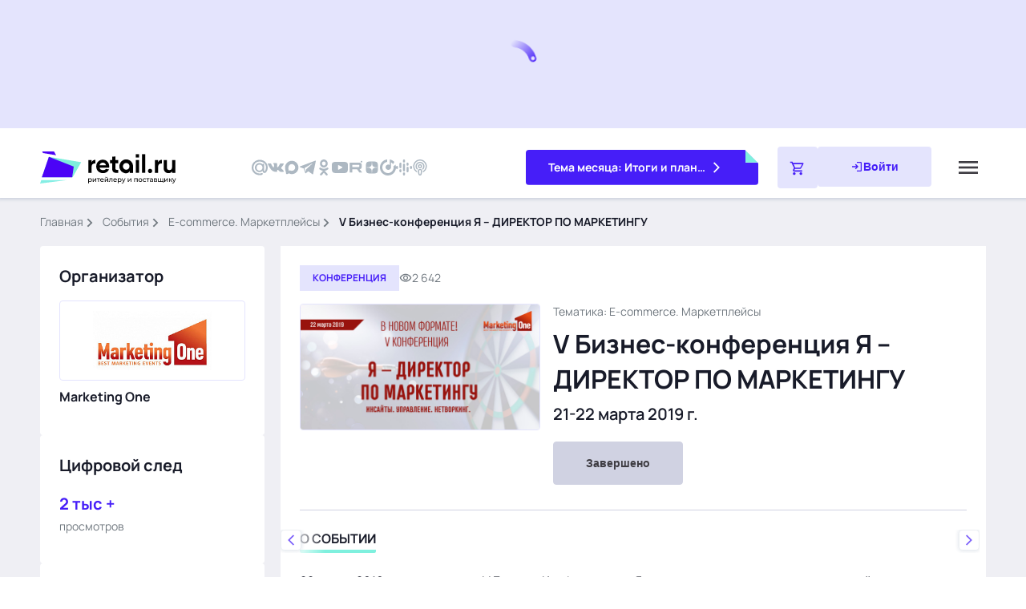

--- FILE ---
content_type: text/html;charset=utf-8
request_url: https://www.retail.ru/events/v-biznes-konferentsiya-ya-direktor-po-marketingu-s-21-marta-2019-do-22-marta-2019/
body_size: 111252
content:
<!DOCTYPE html><html  lang="ru"><head><meta charset="utf-8"><meta name="viewport" content="width=device-width, initial-scale=1"><script type="importmap">{"imports":{"#entry":"/_nuxt/TMUWNKXQ.js"}}</script><title>V Бизнес-конференция Я – ДИРЕКТОР ПО МАРКЕТИНГУ – деловые события | Retail.ru</title><script src="https://yastatic.net/share2/share.js" async defer></script><script src="https://yandex.ru/ads/system/context.js"></script><style>.main{background-color:var(--secondary-soft-blue);flex:1 0 auto;padding-bottom:12px}@media (min-width:768px){.main{padding-bottom:20px}}@media (min-width:1200px){.main{padding:36px}}@media (max-width:1199.98px){.main{padding-top:88px}}@media (max-width:767.98px){.main{padding-top:72px}}@media (min-width:1200px){.header--promo~.main{padding-top:284px}}@media (min-width:1552px){.header--promo~.main{padding-top:274px}}</style><style>.markup[data-v-46422b04]{display:grid;gap:12px;margin-bottom:12px}@media (min-width:1366px){.markup[data-v-46422b04]{grid-template-columns:280px calc(100% - 600px) 280px;grid-template-rows:auto 1fr}}@media (min-width:1200px) and (max-width:1365.98px){.markup[data-v-46422b04]{grid-template-columns:280px calc(100% - 300px);grid-template-rows:auto 1fr}}@media (min-width:768px) and (max-width:1365.98px){.markup[data-v-46422b04]{margin-bottom:20px}}@media (max-width:1199.98px){.markup[data-v-46422b04]{grid-template-columns:100%}}@media (min-width:768px){.markup[data-v-46422b04]{gap:20px;margin-bottom:20px}}.markup__aside [class^=markup__][data-v-46422b04]:empty{display:none}.markup__item--aside-left>.markup__aside[data-v-46422b04],.markup__item--aside-right>.markup__aside[data-v-46422b04],.markup__item--content>.markup__aside[data-v-46422b04],.markup__item--under-content>.markup__aside[data-v-46422b04]{display:flex;flex-direction:column;row-gap:12px}@media (min-width:768px){.markup__item--aside-left>.markup__aside[data-v-46422b04],.markup__item--aside-right>.markup__aside[data-v-46422b04],.markup__item--content>.markup__aside[data-v-46422b04],.markup__item--under-content>.markup__aside[data-v-46422b04]{row-gap:20px}}@media (min-width:1366px){.markup__item--under-content[data-v-46422b04]{grid-column:2/4;grid-row:1}}@media (min-width:1200px) and (max-width:1365.98px){.markup__item--under-content[data-v-46422b04]{grid-column:2;grid-row:1}}.markup__item--under-content[data-v-46422b04]:has(.markup__aside:empty){display:none!important}@media (max-width:1199.98px){.markup__item--content[data-v-46422b04]{order:3}}@media (min-width:1366px){.markup__item--content[data-v-46422b04]{grid-column:2;grid-row:2}}@media (min-width:1200px) and (max-width:1365.98px){.markup__item--content[data-v-46422b04]{grid-column:2;grid-row:1/3}}@media (min-width:1200px){.markup__item--under-content:has(.markup__aside:empty)~.markup__item--content[data-v-46422b04]{grid-row:1}}@media (max-width:1199.98px){.markup__item--aside-left[data-v-46422b04]{order:3}}@media (min-width:1366px){.markup__item--aside-left[data-v-46422b04]{grid-column:1;grid-row:1/3}}@media (min-width:1200px) and (max-width:1365.98px){.markup__item--aside-left[data-v-46422b04]{grid-column:1;grid-row:2}}@media (min-width:1366px){.markup__item--under-content:has(.markup__aside:empty)~.markup__item--aside-left[data-v-46422b04]{grid-row:1}}@media (max-width:1199.98px){.markup__item--aside-right[data-v-46422b04]{order:1}}@media (min-width:1366px){.markup__item--aside-right[data-v-46422b04]{grid-column:3;grid-row:2}}@media (min-width:1200px) and (max-width:1365.98px){.markup__item--aside-right[data-v-46422b04]{grid-column:1;grid-row:1}}@media (min-width:1200px){.markup__item--under-content:has(.markup__aside:empty)~.markup__item--aside-right[data-v-46422b04]{grid-row:1}}.markup__aside[data-v-46422b04]{position:sticky;top:0}@media (min-width:768px) and (max-width:1199.98px){.markup__info-c1-interview[data-v-46422b04]{background:transparent;-moz-column-gap:20px;column-gap:20px;display:flex;margin:0 auto;max-width:714px;padding:0 24px}.markup__info-c1-interview .markup__info-c1[data-v-46422b04]{width:50%}}@media (min-width:768px) and (max-width:1199.98px){.markup__info-c1-interview .markup__info-c1[data-v-46422b04] .c1-info{height:100%}}@media (min-width:768px) and (max-width:1199.98px){.markup__info-c1-interview .markup__interview-theme[data-v-46422b04]{display:flex;flex-direction:column;row-gap:13px;width:50%}}@media (max-width:767.98px){.markup__theme[data-v-46422b04]{display:flex;justify-content:center}}@media (min-width:1200px) and (max-width:1365.98px){.markup__themes[data-v-46422b04] .thematics__list{grid-template-columns:1fr}}.markup__markers[data-v-46422b04]{margin-top:12px}.markup__dialog[data-v-46422b04]:not(:has(.dialog)),.markup__materials[data-v-46422b04]:not(:has(.top)),.markup__seminars[data-v-46422b04]:not(:has(.seminars)){display:none}.further[data-v-46422b04]{display:flex;flex-direction:column;row-gap:12px}@media (min-width:768px){.further[data-v-46422b04]{row-gap:20px}}.further .top[data-v-46422b04]{margin-bottom:0}</style><style>.header-action__form[data-v-dc471f1f]{position:relative}.header-action__icon--search[data-v-dc471f1f]{color:var(--primary-black);left:0;position:absolute}@media (min-width:768px){.header-action__icon--search[data-v-dc471f1f]{font-size:32px;top:2px}}@media (max-width:767.98px){.header-action__icon--search[data-v-dc471f1f]{font-size:24px;top:3px}}.header-action__icon--close[data-v-dc471f1f]{color:var(--primary-gray);cursor:pointer;position:absolute;right:0}@media (min-width:768px){.header-action__icon--close[data-v-dc471f1f]{font-size:24px;top:4px}}@media (max-width:767.98px){.header-action__icon--close[data-v-dc471f1f]{font-size:20px;top:6px}}.header-action__input[data-v-dc471f1f]{background-color:transparent;border:none;color:var(--primary-black);display:block;font-size:16px;font-weight:400;line-height:22px;margin-left:48px;outline:none;padding-right:40px;width:calc(100% - 40px)}@media (min-width:1200px){.header-action__input[data-v-dc471f1f]{border-bottom:1px solid var(--primary-gray);height:36px}}@media (min-width:768px) and (max-width:1199.98px){.header-action__input[data-v-dc471f1f]{height:36px}}@media (max-width:767.98px){.header-action__input[data-v-dc471f1f]{padding-top:7px}}.header-action__input[data-v-dc471f1f]::-webkit-search-cancel-button{display:none}.header-action__predicative[data-v-dc471f1f]{background-color:var(--white);box-shadow:0 0 4px 2px #113b6729;position:absolute}@media (min-width:1200px){.header-action__predicative[data-v-dc471f1f]{min-width:590px;right:0;width:590px}}@media (min-width:1366px){.header-action__predicative[data-v-dc471f1f]{max-height:600px;overflow-y:auto;top:44px}}@media (min-width:1200px) and (max-width:1365.98px){.header-action__predicative[data-v-dc471f1f]{max-height:600px;overflow-y:auto;top:44px}}@media (min-width:768px) and (max-width:1199.98px){.header-action__predicative[data-v-dc471f1f]{left:-18px;top:54px;width:calc(100% + 88px)}}@media (max-width:767.98px){.header-action__predicative[data-v-dc471f1f]{left:-16px;top:52px;width:calc(100% + 80px)}}.header-action__nothing[data-v-dc471f1f]{align-items:center;display:flex;flex-direction:column;justify-content:center;padding:24px}@media (min-width:1200px){.header-action__nothing[data-v-dc471f1f]{box-shadow:0 0 4px 2px #113b6729}}.header-action__picture[data-v-dc471f1f]{align-items:center;display:flex;justify-content:center;margin-bottom:24px}.header-action__image[data-v-dc471f1f]{display:block;max-width:100%}.header-action__message[data-v-dc471f1f]{color:var(--primary-black);font-weight:600;margin-bottom:8px}@media (min-width:768px){.header-action__message[data-v-dc471f1f]{font-size:20px;line-height:28px}}@media (max-width:767.98px){.header-action__message[data-v-dc471f1f]{font-size:16px;line-height:22px}}.header-action__detail[data-v-dc471f1f]{color:var(--primary-medium-gray)}@media (min-width:768px){.header-action__detail[data-v-dc471f1f]{font-size:16px;line-height:22px}}@media (max-width:767.98px){.header-action__detail[data-v-dc471f1f]{font-size:14px;line-height:20px}}.header-action__cards[data-v-dc471f1f]{display:flex;flex-direction:column;grid-row-gap:32px;margin-bottom:28px;row-gap:32px}.header-action__section[data-v-dc471f1f]{font-weight:700;margin-bottom:20px}@media (min-width:768px){.header-action__section[data-v-dc471f1f]{font-size:20px;line-height:28px}}@media (max-width:767.98px){.header-action__section[data-v-dc471f1f]{font-size:16px;line-height:22px}}.header-action__item[data-v-dc471f1f]:not(:last-child){margin-bottom:12px}.header-action__item--bordered[data-v-dc471f1f]:not(:last-child){border-bottom:1px solid var(--secondary-light-gray);margin-bottom:24px;padding-bottom:12px}.header-action__link[data-v-dc471f1f]{display:block}@media (min-width:768px){.header-action__link[data-v-dc471f1f]{font-size:16px;line-height:22px}}@media (max-width:767.98px){.header-action__link[data-v-dc471f1f]{font-size:14px;line-height:20px}}.header-action__link b{color:var(--primary-blue-500);font-weight:400}.header-action__link--company[data-v-dc471f1f]{display:flex;grid-column-gap:30px;-moz-column-gap:30px;column-gap:30px}.header-action__link span{color:var(--primary-blue-500)}.header-action__all[data-v-dc471f1f]{align-items:center;-moz-column-gap:12px;column-gap:12px;display:flex;grid-column-gap:12px;font-size:16px;line-height:22px}.header-action__arrow[data-v-dc471f1f]{transform:translateY(-2px)}.header-action__element[data-v-dc471f1f]{align-items:center;display:flex;justify-content:space-between}.header-action__element[data-v-dc471f1f]:not(:last-child){border-bottom:1px solid var(--secondary-light-gray)}@media (min-width:1200px){.header-action__element[data-v-dc471f1f]:not(:last-child){margin-bottom:24px;padding-bottom:12px}}@media (max-width:1199.98px){.header-action__element[data-v-dc471f1f]:not(:last-child){margin-bottom:16px;padding-bottom:16px}}.header-action__block[data-v-dc471f1f]{align-items:center;display:flex;grid-column-gap:8px;border:none;-moz-column-gap:8px;column-gap:8px;cursor:pointer;overflow-x:hidden;padding:0}.header-action__name[data-v-dc471f1f]{overflow-x:hidden;text-align:left}@media (min-width:768px){.header-action__name[data-v-dc471f1f]{font-size:16px;line-height:22px}}@media (max-width:767.98px){.header-action__name[data-v-dc471f1f]{font-size:14px;line-height:20px}}.header-action__icon--delete[data-v-dc471f1f],.header-action__icon--history[data-v-dc471f1f]{color:var(--primary-gray)}@media (min-width:768px){.header-action__icon--delete[data-v-dc471f1f],.header-action__icon--history[data-v-dc471f1f]{font-size:24px}}@media (max-width:767.98px){.header-action__icon--delete[data-v-dc471f1f],.header-action__icon--history[data-v-dc471f1f]{font-size:20px}}.header-action__icon--del[data-v-dc471f1f]{border:none;padding:0}.header-action__found[data-v-dc471f1f],.header-action__history[data-v-dc471f1f]{padding:24px}@media (min-width:1200px){.header-action__found[data-v-dc471f1f],.header-action__history[data-v-dc471f1f]{box-shadow:0 0 4px 2px #113b6729}.header-action__line[data-v-dc471f1f]{display:none}}@media (max-width:1199.98px){.header-action__line[data-v-dc471f1f]{background-color:var(--secondary-soft-blue);height:20px;width:100%}}.header-action__type[data-v-dc471f1f]{align-items:center;background-color:var(--primary-mint-100);border-radius:2px;color:var(--primary-mint-900);display:inline-flex;font-size:12px;font-weight:700;justify-content:center;line-height:16px;margin-bottom:8px;padding:4px 8px;text-transform:uppercase}.header-action__person-logo[data-v-dc471f1f]{height:80px;position:relative;width:60px}.header-action__person-logo img[data-v-dc471f1f]{border-radius:2px;height:100%;max-height:100%;-o-object-fit:cover;object-fit:cover;width:100%}.header-action__bookmark[data-v-dc471f1f]{background-color:var(--primary-mint-500);bottom:0;height:16px;position:absolute;right:0;width:16px}.header-action__bookmark[data-v-dc471f1f]:after{background-color:var(--white);clip-path:polygon(0 100%,100% 100%,100% 0);content:"";height:16px;position:absolute;width:16px}.header-action__calendar-logo[data-v-dc471f1f]{align-items:center;border:2px solid var(--secondary-light-blue);border-radius:2px;display:flex;height:60px;justify-content:center;width:80px}.header-action__calendar-logo img[data-v-dc471f1f]{max-height:100%;-o-object-fit:cover;object-fit:cover}.header-action__company-logo[data-v-dc471f1f]{align-items:center;background-color:#f4f4f4;display:flex;height:52px;justify-content:center;padding:6px 18px;width:80px}.header-action__company-logo img[data-v-dc471f1f]{max-height:100%;-o-object-fit:cover;object-fit:cover}.header-action__books-logo[data-v-dc471f1f]{height:90px;width:60px}.header-action__books-logo img[data-v-dc471f1f]{border-radius:4px;height:100%;max-height:100%;-o-object-fit:cover;object-fit:cover;width:100%}.header-action__products-logo[data-v-dc471f1f]{align-items:center;border:1px solid var(--secondary-light-blue);border-radius:4px;display:flex;height:60px;justify-content:center;padding-bottom:12px;padding-top:12px;width:60px}.header-action__products-logo img[data-v-dc471f1f]{max-height:100%;-o-object-fit:cover;object-fit:cover}.header-action__person-name[data-v-dc471f1f]{font-size:16px;font-weight:700;line-height:22px;margin-bottom:4px}.header-action__person-position[data-v-dc471f1f]{font-size:14px;font-weight:400;line-height:20px}.header-burger[data-v-dc471f1f]{cursor:pointer}@media (min-width:768px){.header-burger[data-v-dc471f1f]{height:44px;width:44px}}@media (max-width:767.98px){.header-burger[data-v-dc471f1f]{z-index:9999}}.header-burger__icon[data-v-dc471f1f]{color:var(--primary-dark-gray)}@media (min-width:768px){.header-burger__icon[data-v-dc471f1f]{font-size:32px}}@media (max-width:767.98px){.header-burger__icon[data-v-dc471f1f]{font-size:24px}}.header-logo__img[data-v-dc471f1f]{display:block;height:40px}@media (max-width:767.98px) and (max-width:440px){.header-logo__img[data-v-dc471f1f]{padding-bottom:4px;padding-top:4px}}@media (min-width:1200px){.header-menu--lg[data-v-dc471f1f]{grid-column-gap:24px;align-items:center;-moz-column-gap:24px;column-gap:24px;display:flex}}@media (max-width:1199.98px){.header-menu--lg[data-v-dc471f1f]{display:none!important}}@media (min-width:1200px){.header-menu--md[data-v-dc471f1f]{display:none}}.header-menu__block[data-v-dc471f1f]{display:flex}@media (min-width:1200px){.header-menu__block[data-v-dc471f1f]{grid-column-gap:24px;align-items:center;-moz-column-gap:24px;column-gap:24px}}@media (min-width:768px) and (max-width:1199.98px){.header-menu__block[data-v-dc471f1f]{grid-row-gap:40px;flex-direction:column;margin-bottom:40px;row-gap:40px}}@media (max-width:767.98px){.header-menu__block[data-v-dc471f1f]{grid-row-gap:20px;flex-direction:column;row-gap:20px}.header-menu__block[data-v-dc471f1f]:first-child{margin-bottom:20px}.header-menu__block[data-v-dc471f1f]:nth-child(2){margin-bottom:16px}}@media (min-width:768px) and (max-width:1199.98px){.header-menu--active[data-v-dc471f1f]{background-color:var(--white);grid-template-columns:1fr 1fr;left:0;position:absolute;top:88px;width:100%;grid-column-gap:100px;border-bottom:1px solid var(--secondary-light-gray);border-top:1px solid var(--secondary-light-gray);padding:40px 154px 48px 74px;z-index:5000}}@media (max-width:767.98px){.header-menu--active[data-v-dc471f1f]{background-color:var(--white);border-bottom:1px solid var(--secondary-light-gray);border-top:1px solid var(--secondary-light-gray);grid-template-columns:1fr;left:0;padding:16px 24px;position:absolute;top:65px;width:100%;z-index:5000}}.header-menu__collapse[data-v-dc471f1f]{align-items:center;display:flex;grid-column-gap:4px;-moz-column-gap:4px;column-gap:4px;cursor:pointer}@media (min-width:1200px){.header-menu__item[data-v-dc471f1f]{position:relative}}.header--default .header-menu__item-rk[data-v-dc471f1f]{display:none}.header-menu__title[data-v-dc471f1f]{color:var(--primary-black);font-size:16px;font-weight:700;line-height:22px;text-transform:lowercase;white-space:nowrap}.header-menu__collapse:not(.collapsed) .header-menu__icon--down[data-v-dc471f1f],.header-menu__collapse:not(.collapsed) .header-menu__title[data-v-dc471f1f]{color:var(--primary-blue-500)}.header-menu__link--news[data-v-dc471f1f]{align-items:center;display:flex;grid-column-gap:8px;color:var(--primary-black);-moz-column-gap:8px;column-gap:8px;font-size:16px;font-weight:700;line-height:22px;text-transform:lowercase}.header-menu__icon--menu[data-v-dc471f1f]{color:var(--primary-blue-500);font-size:24px}@media (min-width:1200px) and (max-width:1551.98px){.header-menu__icon--menu[data-v-dc471f1f]{display:none}}.header-menu__link--news[data-v-dc471f1f]:hover{color:var(--primary-blue-500)}@media (min-width:768px){.collapsed .header-menu__icon--down[data-v-dc471f1f]{transform:rotate(0)}}@media (max-width:767.98px){.collapsed .header-menu__icon--down[data-v-dc471f1f]{transform:rotate(270deg)}}.header-menu__icon--down[data-v-dc471f1f]{color:var(--primary-black);font-size:20px;transition:all .3s ease}@media (min-width:1200px){.header-menu__icon--down[data-v-dc471f1f]{transform:rotateX(180deg)}}@media (min-width:768px) and (max-width:1199.98px){.header-menu__icon--down[data-v-dc471f1f]{display:flex;justify-content:flex-end;transform:rotateX(180deg);width:100%}}@media (max-width:767.98px){.header-menu__icon--down[data-v-dc471f1f]{margin-left:auto;transform:rotate(270deg)}}.header-menu__collapse:hover .header-menu__icon--down[data-v-dc471f1f],.header-menu__collapse:hover .header-menu__title[data-v-dc471f1f]{color:var(--primary-blue-500)}@media (min-width:1200px){.header-menu__text[data-v-dc471f1f]{white-space:nowrap}.header-menu__list[data-v-dc471f1f]{display:flex}}@media (max-width:767.98px){.header-menu__list[data-v-dc471f1f]{background-color:var(--white);left:0;min-height:580px;position:absolute;top:-66px;width:100%;z-index:9990}}@media (min-width:768px){.header-menu__main[data-v-dc471f1f]{display:none}}@media (max-width:767.98px){.header-menu__main[data-v-dc471f1f]{align-items:center;display:flex;padding-left:24px;padding-right:24px;padding-top:22px;grid-column-gap:8px;-moz-column-gap:8px;column-gap:8px;cursor:pointer;margin-bottom:28px}.header-menu__main--external[data-v-dc471f1f]{margin-left:16px}.header-menu__chevron[data-v-dc471f1f]{color:var(--primary-black);font-size:24px;transform:rotate(90deg)}.header-menu__subtext[data-v-dc471f1f]{font-size:16px;font-weight:700;line-height:22px}}.header-menu__link--item[data-v-dc471f1f]{color:var(--primary-black);display:block}@media (min-width:1200px){.header-menu__link--item[data-v-dc471f1f]{padding:13px 24px 13px 23px}}@media (min-width:768px) and (max-width:1199.98px){.header-menu__link--item[data-v-dc471f1f]{padding:16px 24px 0}}@media (min-width:1200px){.header-menu__subitem[data-v-dc471f1f]{border-left:4px solid var(--white)}}@media (max-width:767.98px){.header-menu__subitem[data-v-dc471f1f]{padding-left:56px;padding-right:24px}.header-menu__subitem[data-v-dc471f1f]:not(:last-child){margin-bottom:16px}}@media (min-width:1200px){.header-menu__subitem[data-v-dc471f1f]:hover{background-color:var(--secondary-light-blue);border-left-color:var(--primary-blue-500)}}.header-menu__subtitle[data-v-dc471f1f]{align-items:center;color:var(--primary-black);cursor:pointer;display:flex;justify-content:space-between}@media (min-width:1200px){.header-menu__subtitle[data-v-dc471f1f]{padding:13px 24px 13px 23px}}@media (min-width:768px) and (max-width:1199.98px){.header-menu__subtitle[data-v-dc471f1f]{padding:13px 0 3px 23px}}@media (min-width:1200px){.header-menu__sublist[data-v-dc471f1f]{display:none}}@media (max-width:767.98px){.header-menu__sublist[data-v-dc471f1f]{background-color:var(--white);left:-16px;min-height:100%;position:absolute;top:0;width:100%;z-index:9991}}.header-menu__icon--right[data-v-dc471f1f]{font-size:20px}@media (min-width:1200px){.header-menu__icon--right[data-v-dc471f1f]{color:var(--primary-black);transform:rotate(270deg)}}@media (min-width:768px) and (max-width:1199.98px){.header-menu__icon--right[data-v-dc471f1f]{color:var(--primary-black);transform:rotate(180deg)}}@media (max-width:767.98px){.header-menu__icon--right[data-v-dc471f1f]{color:var(--primary-medium-gray)}}@media (min-width:768px) and (max-width:1199.98px){.collapsed .header-menu__icon--right[data-v-dc471f1f]{transform:rotate(0)}}@media (max-width:767.98px){.collapsed .header-menu__icon--right[data-v-dc471f1f]{transform:rotate(270deg)}}@media (min-width:1200px){.header-menu__subitem--hover[data-v-dc471f1f]{position:relative}.header-menu__subitem--hover:hover .header-menu__sublist[data-v-dc471f1f]{background-color:var(--white);border:1px solid var(--secondary-light-gray);border-bottom-right-radius:4px;border-top-right-radius:4px;display:block;min-width:148px;position:absolute;right:-192px;top:0}}.header-menu__link--subitem[data-v-dc471f1f]{color:var(--primary-black);display:block}@media (min-width:1200px){.header-menu__link--subitem[data-v-dc471f1f]{padding:13px 24px 13px 48px}}@media (min-width:768px) and (max-width:1199.98px){.header-menu__link--subitem[data-v-dc471f1f]{padding:13px 24px 0 48px}}@media (max-width:767.98px){.header-menu__link--subitem[data-v-dc471f1f]{padding:0 24px 13px 32px}}@media (min-width:1200px){.header-menu__external[data-v-dc471f1f]{border-left:4px solid var(--white)}}@media (max-width:767.98px){.header-menu__external[data-v-dc471f1f]{margin-left:16px;padding-left:24px;padding-right:24px}}@media (min-width:1200px){.header-menu__external[data-v-dc471f1f]:hover{background-color:var(--secondary-light-blue);border-left-color:var(--primary-blue-500)}}.header-personal[data-v-dc471f1f]{align-items:center;display:flex;grid-column-gap:16px;-moz-column-gap:16px;column-gap:16px}.header-personal__basket[data-v-dc471f1f]{align-items:center;background-color:var(--secondary-light-blue);border-radius:4px;display:flex;justify-content:center;position:relative}@media (min-width:768px){.header-personal__basket[data-v-dc471f1f]{padding:15px}}@media (max-width:767.98px){.header-personal__basket[data-v-dc471f1f]{padding:10px}}.header-personal__basket[data-v-dc471f1f]:hover{background-color:var(--primary-blue-100)}.header-personal__basket[data-v-dc471f1f]:active{background-color:var(--primary-blue-300)}.header-personal__icon--cart[data-v-dc471f1f]{color:var(--primary-blue-500);font-size:20px}.header-personal__count[data-v-dc471f1f]{align-items:center;background-color:var(--primary-blue-500);border:2px solid var(--white);border-radius:4px;color:var(--white);display:flex;font-size:10px;font-weight:600;justify-content:center;line-height:14px;padding:0 4px;position:absolute}@media (min-width:768px){.header-personal__count[data-v-dc471f1f]{right:-4px;top:0}}@media (max-width:767.98px){.header-personal__count[data-v-dc471f1f]{right:-8px;top:-8px}}.header-personal .header-personal__button[data-v-dc471f1f]{border-radius:4px;grid-column-gap:8px;background-color:var(--secondary-light-blue);-moz-column-gap:8px;column-gap:8px}@media (min-width:768px){.header-personal .header-personal__button[data-v-dc471f1f]{padding:14px 40px}}@media (max-width:767.98px){.header-personal .header-personal__button[data-v-dc471f1f]{padding:10px 26px}}.header-personal .header-personal__button[data-v-dc471f1f]:hover{background-color:var(--primary-blue-100)}.header-personal .header-personal__button[data-v-dc471f1f]:active{background-color:var(--primary-blue-300)}.header-personal__text[data-v-dc471f1f]{color:var(--primary-blue-500);font-weight:700}@media (min-width:768px){.header-personal__text[data-v-dc471f1f]{font-size:14px;line-height:20px}}@media (max-width:767.98px){.header-personal__text[data-v-dc471f1f]{font-size:12px;line-height:18px}}@media (min-width:768px){.header-personal__icon--login[data-v-dc471f1f]{color:var(--primary-blue-500);font-size:16px}}@media (max-width:767.98px){.header-personal__icon--login[data-v-dc471f1f]{display:none}}.header-personal__dropdown[data-v-dc471f1f]{align-items:center;display:flex;grid-column-gap:4px;-moz-column-gap:4px;column-gap:4px}@media (min-width:768px){.header-personal__icon--down[data-v-dc471f1f]{color:var(--primary-gray);font-size:20px}}@media (max-width:767.98px){.header-personal__icon--down[data-v-dc471f1f]{display:none}}@media (min-width:768px){.header-personal__fullname[data-v-dc471f1f]{display:none}}@media (max-width:767.98px){.header-personal__fullname[data-v-dc471f1f]{color:var(--primary-black);display:block}}.header-personal__auth[data-v-dc471f1f],.header-personal__buttons[data-v-dc471f1f]{align-self:stretch;display:flex}.header-personal__buttons[data-v-dc471f1f]{-moz-column-gap:16px;column-gap:16px}.header-personal__picture[data-v-dc471f1f]{align-self:stretch;background-color:var(--secondary-light-blue);border-radius:4px;display:flex;justify-content:center;overflow:hidden;width:50px}@media (max-width:767.98px){.header-personal__picture[data-v-dc471f1f]{height:42px;width:42px}}.header-personal__picture[data-v-dc471f1f]:hover{background-color:var(--primary-blue-100)}.header-personal__picture[data-v-dc471f1f]:has(.header-personal__photo){background:var(--primary-white);border:2px solid var(--primary-blue-100);border-radius:4px}.header-personal__picture[data-v-dc471f1f]:has(.header-personal__photo[src$="user-company.png"]){background:var(--secondary-light-blue);border:0;padding:0}.header-personal__picture[data-v-dc471f1f]:has(.header-personal__photo[src$="user-company.png"]):hover{background:var(--primary-blue-100)}.header-personal__photo[data-v-dc471f1f]{align-self:stretch;aspect-ratio:1/1;display:flex;font-size:0;-o-object-fit:cover;object-fit:cover;-o-object-position:center center;object-position:center center;width:100%}.header-personal__icon--avatar[data-v-dc471f1f]{align-self:center;color:var(--primary-blue-500);font-size:24px}.header-search__button[data-v-dc471f1f]{align-items:center;display:flex;justify-content:center}.header-search__icon[data-v-dc471f1f]{color:var(--primary-black)}@media (min-width:768px){.header-search__icon[data-v-dc471f1f]{font-size:32px}}@media (max-width:767.98px){.header-search__icon[data-v-dc471f1f]{font-size:24px}}.header-social[data-v-dc471f1f]{align-items:center;display:flex}@media (min-width:1200px){.header-social[data-v-dc471f1f]{grid-column-gap:12px;-moz-column-gap:12px;column-gap:12px}}@media (max-width:1199.98px){.header-social[data-v-dc471f1f]{grid-column-gap:24px;-moz-column-gap:24px;column-gap:24px}}.header-social[data-v-dc471f1f] .socials-list__link:hover .socials-list__icon,.header-social[data-v-dc471f1f] .socials-list__link:hover{color:var(--primary-blue-500)}.header-social[data-v-dc471f1f] .socials-list__link:active .socials-list__icon,.header-social[data-v-dc471f1f] .socials-list__link:active{color:var(--primary-blue-900)}.header-social[data-v-dc471f1f] .socials-list__icon{color:var(--primary-light-gray)}@media (min-width:1200px){.header-social[data-v-dc471f1f] .socials-list__icon{font-size:20px}}@media (max-width:1199.98px){.header-social[data-v-dc471f1f] .socials-list__icon{font-size:28px}}.collapse[data-v-dc471f1f]:not(.show){display:none}.collapsing[data-v-dc471f1f]{height:0;overflow:hidden}@media (min-width:768px){.collapsing[data-v-dc471f1f]{transition:height .3s ease}}@media (min-width:1200px){.header-materials[data-v-dc471f1f]{display:none}}@media (min-width:768px) and (max-width:1199.98px){.header-materials[data-v-dc471f1f]{background-color:var(--white);grid-column:1/-1;grid-row:6;position:relative}}@media (max-width:767.98px){.header-materials[data-v-dc471f1f]{display:none}}@media (min-width:1200px){.header-materials__line[data-v-dc471f1f]{display:none}}@media (min-width:768px) and (max-width:1199.98px){.header-materials__line[data-v-dc471f1f]{background-color:var(--secondary-light-gray);height:1px;left:-74px;position:absolute;width:calc(100% + 228px)}}@media (max-width:767.98px){.header-materials__line[data-v-dc471f1f]{background-color:var(--secondary-light-gray);height:1px;left:-24px;position:absolute;width:calc(100% + 48px)}}.header-materials__title[data-v-dc471f1f]{color:var(--primary-black);font-weight:700}@media (min-width:768px) and (max-width:1199.98px){.header-materials__title[data-v-dc471f1f]{font-size:20px;line-height:28px;margin-bottom:28px;padding-top:40px}}@media (max-width:767.98px){.header-materials__title[data-v-dc471f1f]{font-size:16px;line-height:22px;margin-bottom:16px;padding-top:16px}}.header-materials__items[data-v-dc471f1f]{display:grid}@media (min-width:768px) and (max-width:1199.98px){.header-materials__items[data-v-dc471f1f]{grid-template-columns:1fr 1fr;grid-column-gap:100px;grid-row-gap:24px;margin-bottom:8px}}@media (max-width:767.98px){.header-materials__items[data-v-dc471f1f]{grid-template-columns:1fr;grid-row-gap:16px}}@media (min-width:768px) and (max-width:1199.98px){.header-materials__link[data-v-dc471f1f]{font-size:16px;line-height:22px}}@media (max-width:767.98px){.header-materials__link[data-v-dc471f1f]{font-size:14px;line-height:20px}}@media (min-width:1200px){.header-materials__external[data-v-dc471f1f]{display:none}}@media (min-width:768px) and (max-width:1199.98px){.header-materials__external[data-v-dc471f1f]{background-color:var(--white);grid-column:1/-1;grid-row:6;margin-bottom:40px;position:relative}}@media (max-width:767.98px){.header-materials__external[data-v-dc471f1f]{display:none}}@media (min-width:1200px){.header-materials__external--standard[data-v-dc471f1f]{display:none}}@media (min-width:768px) and (max-width:1199.98px){.header-materials__external--standard[data-v-dc471f1f]{background-color:var(--secondary-soft-blue);margin-top:24px;min-width:620px;padding:24px}}@media (max-width:767.98px){.header-materials__external--standard[data-v-dc471f1f]{display:none}}@media (min-width:1200px){.header-materials__external--bookmark[data-v-dc471f1f]{display:none}}@media (min-width:768px) and (max-width:1199.98px){.header-materials__external--bookmark[data-v-dc471f1f]{background-color:var(--secondary-light-blue);margin-top:24px;min-width:620px;padding:24px;position:relative}}@media (max-width:767.98px){.header-materials__external--bookmark[data-v-dc471f1f]{display:none}}@media (min-width:1200px){.header-materials__bookmark[data-v-dc471f1f]{display:none}}@media (min-width:768px) and (max-width:1199.98px){.header-materials__bookmark[data-v-dc471f1f]{background-color:var(--white);height:28px;position:absolute;right:0;top:0;width:28px}}@media (max-width:767.98px){.header-materials__bookmark[data-v-dc471f1f]{display:none}}@media (min-width:1200px){.header-materials__bookmark[data-v-dc471f1f]:after{display:none}}@media (min-width:768px) and (max-width:1199.98px){.header-materials__bookmark[data-v-dc471f1f]:after{background-color:var(--primary-blue-500);clip-path:polygon(0 100%,100% 100%,0 0);content:"";height:28px;position:absolute;width:28px}}@media (max-width:767.98px){.header-materials__bookmark[data-v-dc471f1f]:after{display:none}}@media (min-width:1200px){.header-materials__external--standard p[data-v-dc471f1f]{display:none}}@media (min-width:768px) and (max-width:1199.98px){.header-materials__external--standard p[data-v-dc471f1f]{color:var(--primary-medium-gray)}}@media (max-width:767.98px){.header-materials__external--standard p[data-v-dc471f1f]{display:none}}@media (min-width:1200px){.header-materials__external--bookmark p[data-v-dc471f1f]{display:none}}@media (min-width:768px) and (max-width:1199.98px){.header-materials__external--bookmark p[data-v-dc471f1f]{color:var(--primary-black)}}@media (max-width:767.98px){.header-materials__external--bookmark p[data-v-dc471f1f]{display:none}}@media (min-width:1200px){.header-materials__external p[data-v-dc471f1f]{display:none}}@media (min-width:768px) and (max-width:1199.98px){.header-materials__external p[data-v-dc471f1f]{font-size:14px;line-height:20px}}@media (max-width:767.98px){.header-materials__external p[data-v-dc471f1f]{display:none}}@media (min-width:1200px){.header-materials__external p[data-v-dc471f1f]:not(:last-child){display:none}}@media (min-width:768px) and (max-width:1199.98px){.header-materials__external p[data-v-dc471f1f]:not(:last-child){margin-bottom:12px}}@media (max-width:767.98px){.header-materials__external p[data-v-dc471f1f]:not(:last-child){display:none}}@media (min-width:1200px){.header-materials__detailed[data-v-dc471f1f]{display:none}}@media (min-width:768px) and (max-width:1199.98px){.header-materials__detailed[data-v-dc471f1f]{align-items:center;-moz-column-gap:10px;column-gap:10px;display:flex;margin-top:12px}}@media (max-width:767.98px){.header-materials__detailed[data-v-dc471f1f]{display:none}}@media (min-width:1200px){.header-materials__detailed div[data-v-dc471f1f]{display:none}}@media (min-width:768px) and (max-width:1199.98px){.header-materials__detailed div[data-v-dc471f1f]{font-size:16px;line-height:22px}}@media (max-width:767.98px){.header-materials__detailed div[data-v-dc471f1f]{display:none}}@media (min-width:1200px){.header-materials__icon--arrow[data-v-dc471f1f]{display:none}}@media (min-width:768px) and (max-width:1199.98px){.header-materials__icon--arrow[data-v-dc471f1f]{font-size:16px}}@media (max-width:767.98px){.header-materials__icon--arrow[data-v-dc471f1f]{display:none}}@media (min-width:1200px){.header-materials__list[data-v-dc471f1f]{display:none}}@media (min-width:768px) and (max-width:1199.98px){.header-materials__list[data-v-dc471f1f]{max-height:226px}}@media (max-width:767.98px){.header-materials__list[data-v-dc471f1f]{display:none}}@media (min-width:1200px){.header-materials__list--bordered[data-v-dc471f1f]{display:none}}@media (min-width:768px) and (max-width:1199.98px){.header-materials__list--bordered[data-v-dc471f1f]{border-right:1px solid var(--secondary-soft-blue);padding-right:68px}}@media (max-width:767.98px){.header-materials__list--bordered[data-v-dc471f1f]{display:none}}@media (min-width:1200px){.header-external[data-v-dc471f1f]{display:none}}@media (min-width:768px) and (max-width:1199.98px){.header-external[data-v-dc471f1f]{background-color:var(--white);grid-column:1/-1;grid-row:7;position:relative}}@media (max-width:767.98px){.header-external[data-v-dc471f1f]{background-color:var(--white);grid-column:1/-1;grid-row:11;position:relative}}@media (min-width:1200px){.header-external__line[data-v-dc471f1f]{display:none}}@media (min-width:768px) and (max-width:1199.98px){.header-external__line[data-v-dc471f1f]{background-color:var(--secondary-light-gray);height:1px;left:-74px;position:absolute;width:calc(100% + 228px)}}@media (max-width:767.98px){.header-external__line[data-v-dc471f1f]{background-color:var(--secondary-light-gray);height:1px;left:-24px;position:absolute;width:calc(100% + 48px)}}.header-external__items[data-v-dc471f1f]{align-items:center;display:flex;flex-wrap:wrap;row-gap:16px}@media (min-width:768px) and (max-width:1199.98px){.header-external__items[data-v-dc471f1f]{padding-top:40px;grid-column-gap:24px;-moz-column-gap:24px;column-gap:24px}}@media (max-width:767.98px){.header-external__items[data-v-dc471f1f]{padding-top:16px;grid-column-gap:16px;-moz-column-gap:16px;column-gap:16px}}.header-external__link[data-v-dc471f1f]:hover,.header-external__link:hover .header-external__icon[data-v-dc471f1f]{color:var(--primary-blue-500)}.header-external__link[data-v-dc471f1f]:active,.header-external__link:active .header-external__icon[data-v-dc471f1f]{color:var(--primary-blue-900)}.header-external__icon[data-v-dc471f1f]{color:var(--primary-light-gray)}@media (min-width:768px) and (max-width:1199.98px){.header-external__icon[data-v-dc471f1f]{font-size:28px}}@media (max-width:767.98px){.header-external__icon[data-v-dc471f1f]{font-size:24px}}@media (max-width:1199.98px){.header-down[data-v-dc471f1f]{display:none}}@media (min-width:1366px){.header-down--standard[data-v-dc471f1f]{left:0;position:absolute;top:160px;width:1553px;z-index:5000}}@media (min-width:1200px) and (max-width:1551.98px){.header-down--standard[data-v-dc471f1f]{left:0;position:absolute;top:160px;width:100%;z-index:5000}}@media (min-width:1200px){.header-down--horizontal[data-v-dc471f1f]{border-top:1px solid var(--secondary-soft-blue);left:0;position:absolute;top:146px;width:100%;z-index:5000}}@media (min-width:1200px) and (max-width:1551.98px){.header-down--horizontal[data-v-dc471f1f]{left:0;position:absolute;top:146px;width:100%;z-index:5000}}@media (min-width:1200px){.header-down--standard .header-down__blocks[data-v-dc471f1f]{background-color:var(--white);padding:28px 68px 32px}.header-down--horizontal .header-down__blocks[data-v-dc471f1f]{background-color:var(--white);padding:28px 135px 36px 150px}.header-down .collapsing[data-v-dc471f1f]{height:100%;overflow:hidden;transition:none}.header-down--standard .header-down__cards[data-v-dc471f1f]{display:grid;grid-template-columns:repeat(3,1fr);grid-column-gap:48px;grid-row-gap:24px}.header-down--horizontal .header-down__cards[data-v-dc471f1f]{display:grid;grid-template-columns:repeat(4,1fr);grid-column-gap:24px;grid-row-gap:24px}.header-down--standard .header-down__external[data-v-dc471f1f]{border-radius:4px;grid-column:1/-1;padding:24px}}@media (min-width:1552px){.header-down--horizontal .header-down__external[data-v-dc471f1f]{border-radius:4px;grid-column:4/5;padding:24px 46px 24px 24px}}@media (min-width:1366px) and (max-width:1551.98px){.header-down--horizontal .header-down__external[data-v-dc471f1f]{border-radius:4px;grid-column:1/-1;padding:24px 46px 24px 24px}}@media (min-width:1200px) and (max-width:1365.98px){.header-down--horizontal .header-down__external[data-v-dc471f1f]{border-radius:4px;grid-column:1/-1;padding:24px 46px 24px 24px}}@media (min-width:1200px){.header-down__external--standard[data-v-dc471f1f]{background-color:var(--secondary-soft-blue)}.header-down__external--bookmark[data-v-dc471f1f]{background-color:var(--secondary-light-blue);position:relative}}@media (min-width:768px){.header-down__bookmark[data-v-dc471f1f]{background-color:var(--white);height:28px;position:absolute;right:0;top:0;width:28px}}@media (min-width:1200px){.header-down__bookmark[data-v-dc471f1f]:after{background-color:var(--primary-blue-500);clip-path:polygon(0 100%,100% 100%,0 0);content:"";height:28px;position:absolute;width:28px}.header-down__external--standard p[data-v-dc471f1f]{color:var(--primary-medium-gray)}.header-down__external--bookmark p[data-v-dc471f1f]{color:var(--primary-black)}.header-down__external p[data-v-dc471f1f]{font-size:14px;line-height:20px}.header-down__external p[data-v-dc471f1f]:not(:last-child){margin-bottom:12px}}.header-down__detailed[data-v-dc471f1f]{margin-top:12px}@media (min-width:1200px){.header-down__detailed[data-v-dc471f1f]{align-items:center;-moz-column-gap:10px;column-gap:10px;display:flex}.header-down__detailed p[data-v-dc471f1f]{color:var(--link-normal)}.header-down__icon--arrow[data-v-dc471f1f]{font-size:14px}.header-down__list[data-v-dc471f1f]{height:100%}.header-down__list--bordered[data-v-dc471f1f]{border-right:1px solid var(--secondary-soft-blue);padding-right:68px}.header-down__item[data-v-dc471f1f]:not(:last-child){margin-bottom:24px}.header-down__link[data-v-dc471f1f]{color:var(--primary-dark-gray);font-size:16px;line-height:22px}.header-down__link--bold[data-v-dc471f1f]{font-weight:700}}@media (min-width:768px){.header-aside[data-v-dc471f1f]{display:none}}@media (max-width:767.98px){.header-aside[data-v-dc471f1f]{margin:28px 20px 24px;padding:16px;width:80%}.header-aside__standard[data-v-dc471f1f]{background-color:var(--secondary-soft-blue)}.header-aside__book[data-v-dc471f1f]{background-color:var(--secondary-light-blue);position:relative}.header-aside__bookmark[data-v-dc471f1f]{background-color:var(--white);height:20px;position:absolute;right:0;top:0;width:20px}.header-aside__bookmark[data-v-dc471f1f]:after{background-color:var(--primary-blue-500);clip-path:polygon(0 100%,100% 100%,0 0);content:"";height:20px;position:absolute;width:20px}.header-aside__standard p[data-v-dc471f1f]{color:var(--primary-medium-gray)}.header-aside__book p[data-v-dc471f1f]{color:var(--primary-black)}.header-aside p[data-v-dc471f1f]{font-size:12px;line-height:18px}.header-aside p[data-v-dc471f1f]:not(:last-child){margin-bottom:12px}.header-aside__detailed[data-v-dc471f1f]{align-items:center;-moz-column-gap:10px;column-gap:10px;display:flex;margin-top:12px}.header-aside__detailed div[data-v-dc471f1f]{font-size:14px;line-height:20px}.header-aside__icon--arrow[data-v-dc471f1f]{font-size:14px}}.header-background[data-v-dc471f1f]{display:none}@media (min-width:1200px){.header-background--standard[data-v-dc471f1f]{width:1553px}.header-background--horizontal[data-v-dc471f1f],.header-background--standard[data-v-dc471f1f]{background-color:#00000080;display:block;height:10000px;left:0;position:absolute;top:160px;z-index:4000}.header-background--horizontal[data-v-dc471f1f]{width:100%}}@media (min-width:1366px){.header-wrapper[data-v-dc471f1f]{height:319px}}@media (min-width:1200px) and (max-width:1365.98px){.header-wrapper[data-v-dc471f1f]{height:247px}.header-wrapper--unfixed-height[data-v-dc471f1f]{height:auto}}.header[data-v-dc471f1f]{flex:0 0 auto;position:fixed;top:0;transition:all .3s ease}@media (max-width:1199.98px){.header[data-v-dc471f1f]{min-height:88px}}@media (max-width:767.98px){.header[data-v-dc471f1f]{min-height:72px;width:100%}}.header--default[data-v-dc471f1f]{margin-top:159px;width:100%}@media (min-width:1366px){.header--default[data-v-dc471f1f]{max-width:1558px;padding-left:36px;padding-right:36px;position:relative}}@media (min-width:1200px){.header--default[data-v-dc471f1f]{background-color:var(--secondary-soft-blue);background-image:linear-gradient(90deg,#fff,#fff);background-position:top;background-repeat:no-repeat;background-size:100% 88px;box-shadow:0 0 4px 2px #113b6729;height:160px;position:relative}}@media (max-width:1199.98px){.header--default[data-v-dc471f1f]{background-color:var(--white);margin-top:0;z-index:10000}}@media (min-width:1200px) and (max-width:1365.98px){.header--default.header--closed[data-v-dc471f1f]{height:88px;overflow:hidden}}.header__container--standard[data-v-dc471f1f]{align-items:center;display:grid}@media (min-width:1366px){.header__container--standard[data-v-dc471f1f]{grid-template-columns:264px 1fr auto auto auto;justify-content:space-between;padding:24px 0 18px;grid-row-gap:32px}}@media (min-width:1200px) and (max-width:1551.98px){.header__container--standard[data-v-dc471f1f]{grid-template-columns:264px 1fr;justify-content:space-between;padding:24px 0 18px;grid-row-gap:32px}}@media (min-width:768px) and (max-width:1199.98px){.header__container--standard[data-v-dc471f1f]{grid-template-columns:1fr 242px 110px 36px;padding:18px}}@media (max-width:767.98px){.header__container--standard[data-v-dc471f1f]{grid-template-columns:1fr 110px 30px;padding:16px}}@media (min-width:1366px){.header__container--standard .header__logo[data-v-dc471f1f]{grid-column:1;margin-right:36px}}@media (min-width:1200px) and (max-width:1365.98px){.header__container--standard .header__logo[data-v-dc471f1f]{margin-right:24px}}@media (min-width:768px) and (max-width:1199.98px){.header__container--standard .header__logo[data-v-dc471f1f]{grid-column:1;grid-row:1;margin-right:100px}}@media (max-width:767.98px){.header__container--standard .header__logo[data-v-dc471f1f]{grid-column:1;grid-row:1;margin-right:30px}}@media (min-width:1366px){.header__container--standard .header__social[data-v-dc471f1f]{grid-column:2;width:312px}}@media (min-width:1200px) and (max-width:1365.98px){.header__container--standard .header__social[data-v-dc471f1f]{grid-column:2;margin-right:30px;width:312px}}@media (max-width:1199.98px){.header__container--standard .header__social[data-v-dc471f1f]{display:none}}@media (min-width:1366px){.header__container--standard .header__theme[data-v-dc471f1f]{grid-column:4/5;margin-left:auto;margin-right:36px}}@media (min-width:1200px) and (max-width:1365.98px){.header__container--standard .header__theme[data-v-dc471f1f]{grid-column:3;margin-right:24px}}@media (max-width:1199.98px){.header__container--standard .header__theme[data-v-dc471f1f]{display:none}}@media (min-width:1366px){.header__container--standard .header__personal[data-v-dc471f1f]{grid-column:5;margin-left:auto}}@media (min-width:1200px) and (max-width:1365.98px){.header__container--standard .header__personal[data-v-dc471f1f]{grid-column:5;margin-right:24px}}@media (min-width:768px) and (max-width:1199.98px){.header__container--standard .header__personal[data-v-dc471f1f]{grid-column:2;grid-row:1;justify-content:flex-end;padding-right:24px}}@media (max-width:767.98px){.header__container--standard .header-personal--active[data-v-dc471f1f]{background-color:var(--white);display:flex;position:absolute;width:calc(100% - 64px)}.header__container--standard .header-personal--disable[data-v-dc471f1f]{display:none}}@media (min-width:1366px){.header__container--standard .header__burger[data-v-dc471f1f]{display:none}}@media (min-width:1200px) and (max-width:1365.98px){.header__container--standard .header__burger[data-v-dc471f1f]{grid-column:6;grid-row:1}}@media (min-width:768px) and (max-width:1199.98px){.header__container--standard .header__burger[data-v-dc471f1f]{grid-column:4;grid-row:1}}@media (max-width:767.98px){.header__container--standard .header__burger[data-v-dc471f1f]{grid-column:3;grid-row:1}}@media (min-width:1366px){.header__container--standard .header__menu[data-v-dc471f1f]{grid-column:1/5;grid-row:2}}@media (min-width:1200px) and (max-width:1365.98px){.header__container--standard .header__menu[data-v-dc471f1f]{grid-column:1/5;grid-row:2}}@media (max-width:1199.98px){.header__container--standard .header-menu--disable[data-v-dc471f1f]{display:none}.header__container--standard .header-menu--active[data-v-dc471f1f]{display:grid}}@media (min-width:1200px) and (max-width:1365.98px){.header__container--standard .header-menu__icon--menu[data-v-dc471f1f]{display:none}}.header__buttons[data-v-dc471f1f]{align-items:center;display:flex;gap:12px}@media (min-width:1366px){.header__buttons[data-v-dc471f1f]{grid-column:5;grid-row:2;margin-left:auto}}@media (min-width:1200px) and (max-width:1365.98px){.header__buttons[data-v-dc471f1f]{grid-column:6;grid-row:2}}@media (min-width:768px) and (max-width:1199.98px){.header__buttons[data-v-dc471f1f]{grid-column:3;grid-row:1}}@media (max-width:767.98px){.header__buttons[data-v-dc471f1f]{grid-column:2;grid-row:1;margin-right:20px}}.header__picture[data-v-dc471f1f],.header__picture .header__picture-button[data-v-dc471f1f]{align-items:center;display:flex;justify-content:center}.header__picture .header__picture-button[data-v-dc471f1f]{cursor:pointer;min-width:44px}.header__picture .header__picture-button[data-v-dc471f1f],.header__picture .header__picture-button[data-v-dc471f1f] *,.header__picture .header__picture-button[data-v-dc471f1f]:focus,.header__picture .header__picture-button[data-v-dc471f1f]:focus *,.header__picture .header__picture-button[data-v-dc471f1f]:hover,.header__picture .header__picture-button[data-v-dc471f1f]:hover *,.header__picture .header__picture-button[data-v-dc471f1f]:visited,.header__picture .header__picture-button[data-v-dc471f1f]:visited *{color:var(--black)}.header__picture .header__picture-icon[data-v-dc471f1f]{font-size:24px}@media (min-width:1366px){.header__container--standard .header__action[data-v-dc471f1f]{grid-column:4/6;grid-row:2;margin-right:6px;width:480px;z-index:10000}}@media (min-width:1200px) and (max-width:1551.98px){.header__container--standard .header__action[data-v-dc471f1f]{margin-right:6px;width:510px}}@media (min-width:1200px) and (max-width:1365.98px){.header__container--standard .header__action[data-v-dc471f1f]{grid-column:2/7;grid-row:2;width:410px;z-index:10000}}@media (min-width:768px) and (max-width:1199.98px){.header__container--standard .header__action[data-v-dc471f1f]{background-color:var(--white);grid-column:1/4;grid-row:1;height:100%;margin-right:16px;padding-top:7px;z-index:10000}}@media (max-width:767.98px){.header__container--standard .header__action[data-v-dc471f1f]{background-color:var(--white);grid-column:1/3;grid-row:1;height:100%;margin-right:16px;padding-top:3px;z-index:10000}}@media (min-width:1200px){.header__container--standard .header__action[data-v-dc471f1f]{justify-self:flex-end}}.header--promo[data-v-dc471f1f]{width:100%;z-index:10200}@media (min-width:1200px){.header--promo[data-v-dc471f1f]{background-color:var(--secondary-soft-blue);background-image:linear-gradient(90deg,#fff,#fff);background-position:top;background-repeat:no-repeat;background-size:100% 88px;box-shadow:0 0 4px 2px #113b6729;height:148px;padding:0}}@media (min-width:768px) and (max-width:1199.98px){.header--promo[data-v-dc471f1f]{background-color:var(--white)}}@media (max-width:767.98px){.header--promo[data-v-dc471f1f]{background-color:var(--white)}}@media (min-width:1200px){.header--promo.header--closed[data-v-dc471f1f]{height:88px}}.header__container--promo[data-v-dc471f1f]{align-items:center;display:grid}@media (min-width:1200px){.header__container--promo[data-v-dc471f1f]{grid-template-columns:1fr 1fr;justify-content:space-between;padding:24px 36px 18px;grid-row-gap:32px;margin-left:auto;margin-right:auto;position:relative;width:100%}}@media (min-width:768px) and (max-width:1199.98px){.header__container--promo[data-v-dc471f1f]{grid-template-columns:1fr 242px 110px 36px;padding:18px}}@media (max-width:767.98px){.header__container--promo[data-v-dc471f1f]{grid-template-columns:1fr 110px 30px;padding:16px}}@media (min-width:1200px){.header__container--promo .header__logo[data-v-dc471f1f]{grid-column:1;grid-row:1;height:40px;margin-right:36px}}@media (min-width:768px) and (max-width:1199.98px){.header__container--promo .header__logo[data-v-dc471f1f]{grid-column:1;grid-row:1;margin-right:100px}}@media (max-width:767.98px){.header__container--promo .header__logo[data-v-dc471f1f]{grid-column:1;grid-row:1;margin-right:30px}}@media (min-width:1200px){.header__container--promo .header__social[data-v-dc471f1f]{grid-column:1/2;grid-row:1;margin-left:260px;margin-right:24px}}@media (max-width:1199.98px){.header__container--promo .header__social[data-v-dc471f1f]{display:none}}@media (min-width:1200px){.header__container--promo .header__theme[data-v-dc471f1f]{grid-column:3;grid-row:1;margin-right:24px}}@media (max-width:1199.98px){.header__container--promo .header__theme[data-v-dc471f1f]{display:none}}@media (min-width:1200px){.header__container--promo .header__personal[data-v-dc471f1f]{display:none;grid-column:4;grid-row:1;margin-right:24px}}@media (min-width:768px) and (max-width:1199.98px){.header__container--promo .header__personal[data-v-dc471f1f]{grid-column:2;grid-row:1;justify-content:flex-end;padding-right:24px}}@media (max-width:767.98px){.header__container--promo .header-personal--active[data-v-dc471f1f]{background-color:var(--white);display:flex;position:absolute;width:calc(100% - 64px)}.header__container--promo .header-personal--disable[data-v-dc471f1f]{display:none}}@media (min-width:1200px){.header__container--promo .header-personal__text[data-v-dc471f1f]{display:none}.header__container--promo .header-personal__button[data-v-dc471f1f]{padding:14px}.header__container--promo .header-personal__icon--login[data-v-dc471f1f]{font-size:18px}.header__container--promo .header__burger[data-v-dc471f1f]{display:block;grid-column:6;grid-row:1;margin-right:24px}}@media (min-width:768px) and (max-width:1199.98px){.header__container--promo .header__burger[data-v-dc471f1f]{grid-column:4;grid-row:1}}@media (max-width:767.98px){.header__container--promo .header__burger[data-v-dc471f1f]{grid-column:3;grid-row:1}}@media (min-width:1200px){.header__container--promo .header__menu[data-v-dc471f1f]{display:none;grid-column:1/-1;grid-row:2}}@media (min-width:1200px) and (max-width:1551.98px){.header__container--promo .header-menu--disable[data-v-dc471f1f]{display:none}}@media (max-width:1199.98px){.header__container--promo .header-menu--disable[data-v-dc471f1f]{display:none}}@media (min-width:1200px){.header__container--promo .header-menu--md.header-menu--active[data-v-dc471f1f]{display:none}}@media (max-width:1199.98px){.header__container--promo .header-menu--md.header-menu--active[data-v-dc471f1f]{display:grid}}@media (min-width:1200px){.header__container--promo .header-menu--lg.header-menu--active[data-v-dc471f1f]{display:flex}}@media (max-width:1199.98px){.header__container--promo .header-menu--lg.header-menu--active[data-v-dc471f1f]{display:grid}}@media (min-width:1200px){.header__container--promo .header-menu__icon--menu[data-v-dc471f1f]{display:none}.header__container--promo .header__search[data-v-dc471f1f]{align-items:center;display:flex;grid-column:5;grid-row:1;justify-content:center;margin-right:12px}}@media (min-width:768px) and (max-width:1199.98px){.header__container--promo .header__search[data-v-dc471f1f]{grid-column:3;grid-row:1}}@media (max-width:767.98px){.header__container--promo .header__search[data-v-dc471f1f]{grid-column:2;grid-row:1;margin-right:20px}}@media (min-width:1366px){.header__container--promo .header__action[data-v-dc471f1f]{background-color:var(--white);grid-column:3/6;grid-row:1;height:100%;padding-right:20px;padding-top:10px;width:580px;z-index:10000}}@media (min-width:1200px) and (max-width:1365.98px){.header__container--promo .header__action[data-v-dc471f1f]{background-color:var(--white);grid-column:3/6;grid-row:1;height:100%;margin-right:10px;padding-top:10px;width:100%;z-index:10000}}@media (min-width:768px) and (max-width:1199.98px){.header__container--promo .header__action[data-v-dc471f1f]{background-color:var(--white);grid-column:1/4;grid-row:1;height:100%;margin-right:16px;padding-top:7px;z-index:10000}}@media (max-width:767.98px){.header__container--promo .header__action[data-v-dc471f1f]{background-color:var(--white);grid-column:1/3;grid-row:1;height:100%;margin-right:16px;padding-top:3px;z-index:10000}}@media (max-width:1199.98px){.header--overflow[data-v-dc471f1f]{height:100%;overflow-y:auto}}</style><style>.footer[data-v-dbfdd1d0]{background-color:var(--primary-black);flex:0 0 auto;overflow:hidden}.footer__container[data-v-dbfdd1d0]{display:grid}@media (min-width:1366px){.footer__container[data-v-dbfdd1d0]{background:var(--primary-black) url(/images/components/global/footer/footer-bg-xl.svg) -70px -30px no-repeat;background-size:cover;padding:60px}}@media (min-width:1200px) and (max-width:1365.98px){.footer__container[data-v-dbfdd1d0]{background:var(--primary-black) url(/images/components/global/footer/footer-bg-lg.svg) -210px no-repeat;background-size:cover;padding-bottom:60px;padding-top:60px}}@media (min-width:768px) and (max-width:1199.98px){.footer__container[data-v-dbfdd1d0]{background:var(--primary-black) url(/images/components/global/footer/footer-bg-md.svg) right no-repeat;background-size:cover;padding:60px 74px}}@media (max-width:767.98px){.footer__container[data-v-dbfdd1d0]{background:var(--primary-black) url(/images/components/global/footer/footer-bg-sm.svg) right no-repeat;background-size:cover;padding:20px 30px 80px}}.footer__cards[data-v-dbfdd1d0]{display:grid}@media (min-width:1366px){.footer__cards[data-v-dbfdd1d0]{grid-template-columns:repeat(24,1fr);grid-row-gap:60px;grid-column:1/4;grid-row:1;margin-bottom:42px}}@media (min-width:1200px) and (max-width:1365.98px){.footer__cards[data-v-dbfdd1d0]{grid-template-columns:repeat(24,1fr);grid-column-gap:10px;grid-row-gap:60px;grid-column:1/4;grid-row:1;margin-bottom:42px}}@media (min-width:768px) and (max-width:1199.98px){.footer__cards[data-v-dbfdd1d0]{grid-template-columns:repeat(8,1fr);margin-bottom:48px;grid-column-gap:25px;grid-row-gap:48px;grid-column:1/4;grid-row:1}}@media (max-width:767.98px){.footer__cards[data-v-dbfdd1d0]{margin-bottom:40px}.footer__card[data-v-dbfdd1d0]{border-color:currentcolor rgba(228,228,253,.15) rgba(228,228,253,.15);border-top:1px solid rgba(228,228,253,.15)}.footer__card[data-v-dbfdd1d0]:last-child{border-bottom:1px solid;border-color:#e4e4fd26}}@media (min-width:1200px){.footer__info[data-v-dbfdd1d0]{grid-column:1/4;grid-row:2}}@media (min-width:768px) and (max-width:1199.98px){.footer__info[data-v-dbfdd1d0]{grid-column:1/4;grid-row:2}}@media (min-width:1200px){.footer__logo[data-v-dbfdd1d0]{grid-column:1/2;grid-row:3}}@media (min-width:768px) and (max-width:1199.98px){.footer__logo[data-v-dbfdd1d0]{grid-column:1/2;grid-row:3;width:210px}}@media (max-width:767.98px){.footer__logo[data-v-dbfdd1d0]{grid-row:1;width:210px}}@media (min-width:1200px){.footer__attendance[data-v-dbfdd1d0]{grid-column:2/3;grid-row:3}}@media (min-width:768px) and (max-width:1199.98px){.footer__attendance[data-v-dbfdd1d0]{grid-column:1/4;grid-row:4;margin-top:26px}}@media (min-width:1200px){.footer__socials[data-v-dbfdd1d0]{grid-column:3/4;grid-row:3}}@media (min-width:768px) and (max-width:1199.98px){.footer__socials[data-v-dbfdd1d0]{grid-column:3/4;grid-row:3}}@media (max-width:767.98px){.footer__socials[data-v-dbfdd1d0]{grid-row:4}}@media (min-width:1200px){.footer__card--read[data-v-dbfdd1d0]{grid-column:1/5}}@media (min-width:768px) and (max-width:1199.98px){.footer__card--read[data-v-dbfdd1d0]{grid-column:1/3;grid-row:1}}@media (min-width:1200px){.footer__card--events[data-v-dbfdd1d0]{grid-column:5/9}}@media (min-width:768px) and (max-width:1199.98px){.footer__card--events[data-v-dbfdd1d0]{grid-column:3/5;grid-row:1}}@media (min-width:1200px){.footer__card--learn[data-v-dbfdd1d0]{grid-column:9/13}}@media (min-width:768px) and (max-width:1199.98px){.footer__card--learn[data-v-dbfdd1d0]{grid-column:5/7;grid-row:1}}@media (min-width:1200px){.footer__card--business[data-v-dbfdd1d0]{grid-column:13/18}}@media (min-width:768px) and (max-width:1199.98px){.footer__card--business[data-v-dbfdd1d0]{grid-column:3/5;grid-row:2}}@media (min-width:1200px){.footer__card--rk[data-v-dbfdd1d0]{grid-column:18/22}}@media (min-width:768px) and (max-width:1199.98px){.footer__card--rk[data-v-dbfdd1d0]{grid-column:1/3;grid-row:2}}@media (min-width:1200px){.footer__card--books[data-v-dbfdd1d0]{grid-column:22/25}}@media (min-width:768px) and (max-width:1199.98px){.footer__card--books[data-v-dbfdd1d0]{grid-column:7/9;grid-row:1}}@media (min-width:1200px){.footer__card--personal[data-v-dbfdd1d0]{grid-column:1/6;grid-row:2}}@media (min-width:768px) and (max-width:1199.98px){.footer__card--personal[data-v-dbfdd1d0]{grid-column:5/7;grid-row:2}}@media (min-width:1200px){.footer__card--retail[data-v-dbfdd1d0]{grid-column:6/10;grid-row:2}}@media (min-width:768px) and (max-width:1199.98px){.footer__card--retail[data-v-dbfdd1d0]{grid-column:7/9;grid-row:2}}@media (min-width:1200px){.footer__card--supplier[data-v-dbfdd1d0]{grid-column:10/14;grid-row:2;padding-left:20px}}@media (min-width:768px) and (max-width:1199.98px){.footer__card--supplier[data-v-dbfdd1d0]{grid-column:1/3;grid-row:3}}@media (min-width:1200px){.footer__card--company[data-v-dbfdd1d0]{grid-column:14/19;grid-row:2;padding-left:20px}}@media (min-width:768px) and (max-width:1199.98px){.footer__card--company[data-v-dbfdd1d0]{grid-column:3/6;grid-row:3;padding-left:20px}}@media (min-width:1200px){.footer__card--organization[data-v-dbfdd1d0]{grid-column:19/23;grid-row:2}}@media (min-width:768px) and (max-width:1199.98px){.footer__card--organization[data-v-dbfdd1d0]{grid-column:6/9;grid-row:3}}@media (min-width:768px){.footer__section[data-v-dbfdd1d0]{margin-bottom:16px}}@media (max-width:767.98px){.footer__section[data-v-dbfdd1d0]{align-items:center;display:flex;justify-content:space-between;padding-bottom:10px;padding-top:10px}}.footer__name[data-v-dbfdd1d0]{font-weight:700;text-transform:uppercase}@media (min-width:768px){.footer__name[data-v-dbfdd1d0]{font-size:16px;line-height:22px;margin-bottom:16px}}@media (max-width:767.98px){.footer__name[data-v-dbfdd1d0]{font-size:14px;line-height:20px}}.footer__name[data-v-dbfdd1d0]:not(.link--white),.footer__name[data-v-dbfdd1d0]:not(:hover){color:var(--secondary-light-blue)}.footer__list[data-v-dbfdd1d0],.footer__list.list[data-v-dbfdd1d0]{list-style:none;margin:0;padding:0}.footer__item[data-v-dbfdd1d0]{display:block}@media (max-width:767.98px){.footer__item[data-v-dbfdd1d0]{padding-left:16px;padding-right:16px}}@media (min-width:768px){.footer__item[data-v-dbfdd1d0]{margin-bottom:12px}}@media (max-width:767.98px){.footer__item[data-v-dbfdd1d0]{margin-bottom:16px}}@media (min-width:768px){.footer__item[data-v-dbfdd1d0]:last-child{margin-bottom:0}.footer__icon[data-v-dbfdd1d0]{display:none}}@media (max-width:767.98px){.footer__icon[data-v-dbfdd1d0]{color:var(--white);display:block;font-size:24px;transform:rotate(180deg);transition:transform .4s ease}}.collapsed .footer__icon[data-v-dbfdd1d0]{transform:rotate(0)}@media (min-width:768px){.footer__colon[data-v-dbfdd1d0]{display:inline}}@media (max-width:767.98px){.footer__colon[data-v-dbfdd1d0]{display:none}}@media (min-width:768px){.footer__hyphenation[data-v-dbfdd1d0]{display:inline}}@media (max-width:767.98px){.footer__hyphenation[data-v-dbfdd1d0]{display:none}}.socials[data-v-dbfdd1d0]{align-items:center;display:flex}@media (min-width:1200px){.socials[data-v-dbfdd1d0]{grid-column-gap:16px;-moz-column-gap:16px;column-gap:16px;margin-left:auto}}@media (min-width:768px) and (max-width:1199.98px){.socials[data-v-dbfdd1d0]{grid-column-gap:16px;-moz-column-gap:16px;column-gap:16px}}@media (max-width:767.98px){.socials[data-v-dbfdd1d0]{grid-column-gap:24px;-moz-column-gap:24px;column-gap:24px;grid-row-gap:24px;flex-wrap:wrap;margin-bottom:40px;row-gap:24px}}.socials[data-v-dbfdd1d0] .socials-list__icon{color:var(--white);font-size:24px}.socials[data-v-dbfdd1d0] .socials-list__link:hover .socials-list__icon{color:var(--primary-mint-300)}.socials[data-v-dbfdd1d0] .socials-list__link:active .socials-list__icon{color:var(--primary-mint-500)}.attendance[data-v-dbfdd1d0]{align-items:center;display:flex}@media (min-width:1200px){.attendance[data-v-dbfdd1d0]{grid-column-gap:24px;-moz-column-gap:24px;column-gap:24px}}@media (min-width:768px) and (max-width:1199.98px){.attendance[data-v-dbfdd1d0]{justify-content:space-between}}@media (max-width:767.98px){.attendance[data-v-dbfdd1d0]{justify-content:space-between;grid-column-gap:24px;-moz-column-gap:24px;column-gap:24px}}.attendance__date[data-v-dbfdd1d0]{color:var(--white)}.attendance__ya img[data-v-dbfdd1d0]{display:block;max-width:100%}.info[data-v-dbfdd1d0]{-moz-column-gap:20px;column-gap:20px;display:grid;grid-template-columns:auto;row-gap:20px}@media (min-width:1200px){.info[data-v-dbfdd1d0]{align-items:center;border-bottom:1px solid var(--primary-medium-gray);border-top:1px solid var(--primary-medium-gray);grid-template-columns:450px auto auto;justify-content:space-between;margin-bottom:40px;padding-bottom:32px;padding-top:26px}}@media (min-width:1366px){.info[data-v-dbfdd1d0]{grid-template-columns:540px auto auto}}@media (min-width:768px) and (max-width:1199.98px){.info[data-v-dbfdd1d0]{border-bottom:1px solid var(--primary-medium-gray);border-top:1px solid var(--primary-medium-gray);flex-direction:column;margin-bottom:48px;padding-bottom:32px;padding-top:32px}}@media (max-width:767.98px){.info[data-v-dbfdd1d0]{border-bottom:1px solid var(--primary-medium-gray);flex-direction:column;margin-bottom:44px;padding-bottom:40px}}.info__policy[data-v-dbfdd1d0]{color:var(--secondary-light-gray)}.info__links[data-v-dbfdd1d0]{align-items:center;display:grid}@media (min-width:768px){.info__links[data-v-dbfdd1d0]{grid-template-columns:repeat(3,118px);grid-column-gap:18px}}@media (max-width:767.98px){.info__links[data-v-dbfdd1d0]{grid-template-columns:118px 118px;grid-gap:18px}}.info__menu .footer__item[data-v-dbfdd1d0]{margin-bottom:8px;padding-left:0;padding-right:0}.info__link[data-v-dbfdd1d0]{background-color:var(--white);border-radius:4px;color:var(--primary-mint-900);font-size:12px;font-weight:700;line-height:18px;padding:12px 28px}.info__link[data-v-dbfdd1d0]:hover{background-color:var(--primary-mint-300)}.info__link[data-v-dbfdd1d0]:active{background-color:var(--primary-mint-500)}.info__icon[data-v-dbfdd1d0]{color:var(--white);font-size:32px}.info__text[data-v-dbfdd1d0]{color:var(--white);font-size:16px;line-height:22px}@media (max-width:1199.98px){.info__text[data-v-dbfdd1d0]{font-weight:600}}.logo[data-v-dbfdd1d0]{align-items:center;display:flex;justify-content:space-between}@media (max-width:767.98px){.logo[data-v-dbfdd1d0]{margin-bottom:24px}}.logo__img[data-v-dbfdd1d0]{display:block;max-width:100%}@media (min-width:768px){.logo__button[data-v-dbfdd1d0]{display:none}}@media (max-width:767.98px){.logo__button[data-v-dbfdd1d0]{align-items:center;background-color:#ffffff26;border-radius:50%;display:flex;height:44px;justify-content:center;padding:9px;width:44px}}.logo__icon[data-v-dbfdd1d0]{color:var(--white);font-size:16px}@media (max-width:767.98px){.collapse[data-v-dbfdd1d0]:not(.show){display:none}.collapsing[data-v-dbfdd1d0]{height:0;overflow:hidden;transition:height .3s ease}}@media (max-width:767.98px){#ym-informer{display:none!important}}body .b24-widget-button-position-bottom-right{bottom:120px;right:40px}@media (min-width:1640px){body .b24-widget-button-position-bottom-right{left:1538px;right:auto}}@media (max-width:767.98px){body .b24-widget-button-position-bottom-right{right:24px}}@media (max-width:1199.98px){body .b24-widget-button-position-bottom-right{display:none}}</style><style>.nuxt-icon svg{height:1em;margin-bottom:.125em;vertical-align:middle;width:1em}.nuxt-icon.nuxt-icon--fill,.nuxt-icon.nuxt-icon--fill *{fill:currentColor!important}.nuxt-icon.nuxt-icon--stroke,.nuxt-icon.nuxt-icon--stroke *{stroke:currentColor!important}</style><style>.button[data-v-be794839]{background:transparent;border:1px solid transparent;border-radius:4px;cursor:pointer;display:flex;justify-content:center;outline:none;text-decoration:none;transition:background-color .3s ease,border-color .3s ease,box-shadow .3s ease;-webkit-user-select:none;-moz-user-select:none;user-select:none}.button[disabled][data-v-be794839]{cursor:inherit}@media (min-width:768px){.button--md[data-v-be794839]{font-size:14px;line-height:20px;padding:16px 40px}}@media (max-width:767.98px){.button--md[data-v-be794839]{font-size:12px;line-height:16px;padding:12px 28px}}@media (min-width:768px){.button--sm[data-v-be794839]{font-size:14px;line-height:20px;padding:12px 40px}}@media (max-width:767.98px){.button--sm[data-v-be794839]{font-size:12px;line-height:16px;padding:12px 28px}}.button--blue[data-v-be794839]{background-color:var(--primary-blue-500);border-color:var(--primary-blue-500);color:var(--white)}.button--blue[data-v-be794839]:hover{background-color:var(--primary-blue-700);border-color:var(--primary-blue-700);color:var(--white)}.button--blue[data-v-be794839]:active{background-color:var(--primary-blue-900);border-color:var(--primary-blue-900);color:var(--white)}.button--blue[disabled][data-v-be794839]{background-color:var(--primary-blue-100);border-color:var(--primary-blue-100);color:var(--white)}.button--mint[data-v-be794839]{background-color:var(--primary-mint-500);border-color:var(--primary-mint-500);color:var(--primary-mint-900)}.button--mint[data-v-be794839]:hover{background-color:var(--primary-mint-700);border-color:var(--primary-mint-700);color:var(--white)}.button--mint[data-v-be794839]:active{background-color:var(--primary-mint-900);border-color:var(--primary-mint-900);color:var(--white)}.button--mint[disabled][data-v-be794839]{background-color:var(--primary-mint-100);border-color:var(--primary-mint-100);color:var(--white)}.button--white[data-v-be794839]{background-color:var(--white);border-color:var(--white);color:var(--primary-blue-500)}.button--white[data-v-be794839]:hover{background-color:var(--secondary-light-blue);border-color:var(--secondary-light-blue);color:var(--primary-blue-500)}.button--white[data-v-be794839]:active,.button--white[disabled][data-v-be794839]{background-color:var(--secondary-light-gray);border-color:var(--secondary-light-gray);color:var(--primary-blue-500)}.button--gray[data-v-be794839],.button--gray[data-v-be794839]:active,.button--gray[data-v-be794839]:hover,.button--gray[disabled][data-v-be794839]{background-color:var(--secondary-light-gray);border-color:var(--secondary-light-gray);color:var(--primary-dark-gray);font-weight:700}.button--outline[data-v-be794839]{border-color:var(--primary-blue-500);color:var(--primary-blue-500)}.button--outline[data-v-be794839]:hover{background-color:var(--secondary-light-blue);border-color:var(--primary-blue-700);color:var(--primary-blue-700)}.button--outline[data-v-be794839]:active{background-color:var(--secondary-light-blue);border-color:var(--primary-blue-900);color:var(--primary-blue-900)}.button--outline[disabled][data-v-be794839]{border-color:var(--primary-blue-100);color:var(--primary-blue-100)}.button--inline-block[data-v-be794839]{display:inline-block}.button--with-icon[data-v-be794839]{-moz-column-gap:8px;column-gap:8px;padding-left:24px;padding-right:24px}</style><style>@media (min-width:1366px){.theme-month--none[data-v-44b3f57a]{min-width:348px}}.theme-month__link[data-v-44b3f57a]{background-color:var(--primary-blue-500);border-radius:4px;clip-path:polygon(0 0,calc(100% - 17px) 0,100% 17px,100% 100%,0 100%);display:block;padding:12px 44px 12px 28px;position:relative}.theme-month__link[data-v-44b3f57a]:hover{background-color:var(--primary-blue-700)}.theme-month__link[data-v-44b3f57a]:active{background-color:var(--primary-blue-900)}.theme-month__bookmark[data-v-44b3f57a]{background-color:var(--white);height:16px;position:absolute;right:0;top:0;width:16px}.theme-month__bookmark[data-v-44b3f57a]:after{background-color:var(--primary-mint-500);clip-path:polygon(0 100%,100% 100%,0 0);content:"";height:16px;position:absolute;width:16px}.theme-month__block[data-v-44b3f57a]{align-items:center;display:flex;grid-column-gap:8px;-moz-column-gap:8px;column-gap:8px}.theme-month__title[data-v-44b3f57a]{color:var(--white);display:-webkit-box;font-size:14px;font-weight:700;line-height:20px;-webkit-line-clamp:1;-webkit-box-orient:vertical;overflow:hidden;word-wrap:break-word;word-break:break-all}@media (min-width:1200px){.theme-month__title[data-v-44b3f57a]{max-width:33ch}}.theme-month__icon[data-v-44b3f57a]{color:var(--white);font-size:16px;transform:translateY(-1px)}</style><style>.breadcrumbs[data-v-a6d2f538]{align-items:center;display:flex;flex-wrap:wrap;gap:8px;margin-bottom:20px;margin-top:-16px}@media (min-width:768px) and (max-width:1199.98px){.breadcrumbs[data-v-a6d2f538]{margin:0 auto;max-width:calc(100% - 48px);padding:0 24px}}.breadcrumbs__item[data-v-a6d2f538]{color:var(--primary-medium-gray)}.breadcrumbs__item[data-v-a6d2f538]:not(:first-child):before{background:url("data:image/svg+xml;charset=utf-8,%3Csvg xmlns='http://www.w3.org/2000/svg' width='16' height='16' fill='none' viewBox='0 0 16 16'%3E%3Cpath fill='%23717980' d='M4.667 12.08 8.791 8 4.667 3.92l1.276-1.254L11.333 8l-5.39 5.333z'/%3E%3C/svg%3E") 50% no-repeat;content:"";display:inline-block;height:16px;margin-right:8px;vertical-align:text-bottom;width:16px}.breadcrumbs__item[data-v-a6d2f538]:hover{color:var(--primary-blue-700)}.breadcrumbs__item[data-v-a6d2f538]:active{color:var(--primary-blue-900)}.breadcrumbs__item--current[data-v-a6d2f538],.breadcrumbs__item--current[data-v-a6d2f538]:hover{color:var(--primary-black);font-weight:700}</style><style>.p1-info[data-v-1fef9749]{background-color:var(--white);display:grid;grid-template:1fr/1fr;position:relative}@media (min-width:768px){.p1-info[data-v-1fef9749]{aspect-ratio:768/98}}@media (max-width:767.98px){.p1-info[data-v-1fef9749]{aspect-ratio:360/66}}.p1-info__content[data-v-1fef9749]{align-items:center;-moz-column-gap:16px;column-gap:16px;display:flex;grid-column:1;grid-row:1;overflow:hidden;position:relative}@media (min-width:768px){.p1-info__content[data-v-1fef9749]{padding:0 60px}}@media (max-width:767.98px){.p1-info__content[data-v-1fef9749]{min-height:66px;padding:0 16px}}.p1-info__content-empty[data-v-1fef9749]{padding:0}.p1-info__info[data-v-1fef9749]{flex-grow:1}@media (min-width:768px){.p1-info__info[data-v-1fef9749]{padding:20px 0}}@media (min-width:768px) and (max-width:1199.98px){.p1-info__info[data-v-1fef9749]{padding:20px 0}}@media (max-width:767.98px){.p1-info__info[data-v-1fef9749]{padding:12px 0}}.p1-info__content-empty .p1-info__info[data-v-1fef9749]{height:100%;padding:0;position:relative;z-index:1}.p1-info__social-image[data-v-1fef9749]{height:100%;-o-object-fit:cover;object-fit:cover;-o-object-position:center center;object-position:center center;width:100%}.p1-info__loader[data-v-1fef9749]{text-align:center}.p1-info__title[data-v-1fef9749]{font-weight:700}@media (min-width:768px){.p1-info__title[data-v-1fef9749]{font-size:20px;line-height:28px;margin-bottom:8px}}@media (max-width:767.98px){.p1-info__title[data-v-1fef9749]{font-size:12px;line-height:18px;margin-bottom:4px}}@media (max-width:400px){.p1-info__title[data-v-1fef9749]{line-height:12px}}.p1-info__description[data-v-1fef9749]{color:var(--primary-dark-gray);font-size:16px;font-weight:400;line-height:22px}@media (max-width:767.98px){.p1-info__description[data-v-1fef9749]{font-size:12px;line-height:18px}}@media (max-width:400px){.p1-info__description[data-v-1fef9749]{line-height:12px}}.p1-info__link[data-v-1fef9749]{color:var(--link-normal)}@media (max-width:767.98px){.p1-info__link[data-v-1fef9749]{font-size:12px;line-height:18px}}.p1-info__image[data-v-1fef9749]:not(.p1-info__image-blocked){align-self:flex-end;height:90%}@media (min-width:768px) and (max-width:1199.98px){.p1-info__image[data-v-1fef9749]:not(.p1-info__image-blocked){margin-top:0}}.p1-info__image:not(.p1-info__image-blocked) img[data-v-1fef9749]{height:100%}@media (max-width:767.98px){.p1-info__image-blocked[data-v-1fef9749]{align-items:center;display:flex;height:60px;min-height:60px;width:60px}}.p1-info__p1[data-v-1fef9749]{grid-column:1;grid-row:1;position:relative;width:100%}.p1-info__p1[data-v-1fef9749] a{height:100%}.p1-info__p1[data-v-1fef9749] img{height:100%!important;max-width:none!important;-o-object-fit:cover;object-fit:cover}</style><style>.loader[data-v-53ce53e3]{display:inline-block;height:60px;width:60px}.loader__image[data-v-53ce53e3]{animation-duration:1s;animation-iteration-count:infinite;animation-name:loader-animation-53ce53e3;animation-timing-function:linear;display:block;height:60px;transition-property:transform;-webkit-user-select:none;-moz-user-select:none;user-select:none;width:60px}@keyframes loader-animation-53ce53e3{0%{transform:rotate(0)}to{transform:rotate(1turn)}}</style><style>[data-v-07608e39] .adfox-banner-background{clip-path:polygon(0 0,100% 0,100% 100%,1554px 100%,1554px 160px,0 160px,0 0);height:1011px!important;max-width:1920px;top:0;z-index:10001!important}@media (max-width:1199.98px){[data-v-07608e39] .adfox-banner-background{position:relative!important;z-index:0!important}}[data-v-07608e39] .adfox-banner-background a{background-size:cover}@media (min-width:1200px){[data-v-07608e39] .adfox-banner-background a{background-position:0!important}}@media (min-width:768px) and (max-width:1199.98px){[data-v-07608e39] .adfox-banner-background a{background-position:-392px 0!important}}@media (max-width:767.98px){[data-v-07608e39] .adfox-banner-background a{background-position:-595px 0!important}}.upright__area[data-v-07608e39]{display:grid;overflow:hidden}@media (min-width:1200px){.upright__area[data-v-07608e39]{clip-path:polygon(0 0,100% 0,100% 100%,1554px 100%,1554px 160px,0 160px,0 0);height:1011px;left:0;max-width:1920px;position:fixed;top:0;width:100%}}@media (max-width:1199.98px){.upright__area[data-v-07608e39]{height:160px;overflow:hidden;position:relative}}@media (min-width:1200px){.upright__area-scroll[data-v-07608e39]{clip-path:polygon(100% 0,100% 100%,1554px 100%,1554px 0);top:108px}.upright__area-bottom[data-v-07608e39]{margin-bottom:36px;top:auto}}.upright__content[data-v-07608e39],.upright__promo[data-v-07608e39]{grid-column:1;grid-row:1}.upright__promo[data-v-07608e39] .adfox-banner-background{position:relative!important}.upright__content[data-v-07608e39]{max-width:1920px;width:100%}@media (min-width:1366px){.upright__content[data-v-07608e39]{background:url("data:image/svg+xml;charset=utf-8,%3Csvg xmlns='http://www.w3.org/2000/svg' width='1920' height='1012' fill='none' viewBox='0 0 1920 1012'%3E%3Cg clip-path='url(%23a)'%3E%3Cpath fill='%23efeff4' d='M0 0h1920v1012H0z'/%3E%3Cpath fill='%23e4e4fd' d='M1758.5 0H0v1012h1920V62z'/%3E%3Cpath fill='%23fff' d='m1920.48 62.076-41.64 46.55-60.17-54.309L1758.5.01z'/%3E%3C/g%3E%3Cdefs%3E%3CclipPath id='a'%3E%3Cpath fill='%23fff' d='M0 0h1920v1012H0z'/%3E%3C/clipPath%3E%3C/defs%3E%3C/svg%3E") top no-repeat}}.upright__info[data-v-07608e39]{align-items:center;display:flex;flex-direction:column;justify-content:center;text-align:center}@media (max-width:1365.98px){.upright__info[data-v-07608e39]{background:var(--secondary-light-blue)}}@media (max-width:1199.98px){.upright__info[data-v-07608e39]{min-height:160px}}.upright__info[data-v-07608e39]:empty{display:none}.upright__area-empty .upright__content[data-v-07608e39],.upright__area-empty .upright__info[data-v-07608e39]{height:100%;padding:0;position:relative;z-index:1}.upright__social-image[data-v-07608e39]{height:100%;-o-object-fit:cover;object-fit:cover;-o-object-position:center center;object-position:center center;width:100%}@media (max-width:1199.98px){.upright__social-image[data-v-07608e39]{-o-object-fit:none;object-fit:none;-o-object-position:38.4% 0;object-position:38.4% 0}}@media (min-width:1552px){.upright__social-image[data-v-07608e39]{-o-object-position:left center;object-position:left center}}@media (min-width:1200px){.upright__area:not(.upright__area-scroll) .upright__info[data-v-07608e39]{height:160px;max-width:1554px;padding:16px 60px;width:100%}.upright__area-scroll .upright__info[data-v-07608e39]{height:1011px;padding-left:1578px;padding-right:24px;width:100%}}.upright__retail__title[data-v-07608e39]{font-size:20px;font-weight:700;line-height:28px;margin-bottom:9px}.upright__retail__link[data-v-07608e39]{color:var(--link-normal);font-size:16px;line-height:22px;margin-top:7px}.upright__retail__description[data-v-07608e39]{color:var(--primary-dark-gray);font-size:16px;line-height:22px}</style><style>@charset "UTF-8";.content[data-v-691489c5]{font-size:16px;line-height:20px}@media (min-width:768px){.content[data-v-691489c5]{font-size:16px;line-height:22px}}.content[data-v-691489c5] .alert{border-left:6px solid var(--status-danger);margin-bottom:24px;padding-bottom:6px;padding-left:20px}.content[data-v-691489c5] .alert>p{font-size:16px;line-height:22px}.content[data-v-691489c5] .alert>p:not(:last-child){margin-bottom:12px}@media (min-width:768px){.content[data-v-691489c5] .alert>p:not(:last-child){margin-bottom:16px}}.content[data-v-691489c5] .alert--mint{border-left:6px solid var(--primary-mint-500);margin-bottom:24px;padding-bottom:6px;padding-left:20px}.content[data-v-691489c5] .lead{border-bottom:3px solid var(--primary-blue-500);border-top:3px solid var(--primary-blue-500);font-family:Manrope,sans-serif;font-size:20px;font-weight:600;line-height:28px;margin-bottom:24px;padding-bottom:20px;padding-top:20px}.content[data-v-691489c5] .figure{display:block;margin:0 0 24px}.content[data-v-691489c5] .figure__group{margin-bottom:8px;overflow:hidden;position:relative}.content[data-v-691489c5] .figure__image{display:block}.content[data-v-691489c5] .figure img+h5,.content[data-v-691489c5] .figure__group img+h5{display:none}.content[data-v-691489c5] .figure__description{background-color:#181b29b3;border-top-right-radius:4px;bottom:0;color:var(--secondary-light-gray);left:0;position:absolute}@media (min-width:768px){.content[data-v-691489c5] .figure__description{padding:8px 12px}}@media (max-width:1199.98px){.content[data-v-691489c5] .figure__description{font-size:10px;line-height:16px}}@media (max-width:767.98px){.content[data-v-691489c5] .figure__description{padding:4px 8px}}.content[data-v-691489c5] .figure__caption{color:var(--primary-medium-gray)}.content[data-v-691489c5] .die{background-color:var(--primary-mint-100);color:var(--primary-mint-900);font-family:Manrope,sans-serif;font-size:16px;font-weight:700;line-height:22px;margin-bottom:24px;padding:24px;position:relative}.content[data-v-691489c5] .die:before{background:linear-gradient(45deg,var(--primary-mint-500) 50%,#fff 50%);content:"";display:block;height:28px;position:absolute;right:0;top:0;width:28px;z-index:1}.content[data-v-691489c5] .citation{border-left:6px solid var(--primary-blue-500);font-size:16px;line-height:22px;margin-bottom:24px;padding-left:20px}.content[data-v-691489c5] .dialogue{list-style-type:none;margin:0 0 24px;padding:0}.content[data-v-691489c5] .dialogue li{font-size:16px;line-height:22px}.content[data-v-691489c5] .dialogue li:nth-child(odd){font-weight:700}.content[data-v-691489c5] .dialogue li:before{content:"— "}.content[data-v-691489c5] .dialogue li:not(:last-child){margin-bottom:12px}.content[data-v-691489c5] .note{background-color:var(--secondary-soft-blue);border-top:6px solid var(--primary-blue-500);font-size:16px;line-height:22px;margin-bottom:24px;padding:18px 24px 24px}.content[data-v-691489c5] .note h2{font-weight:600}.content[data-v-691489c5] .picture{margin-bottom:24px;overflow:hidden}.content[data-v-691489c5] .picture>.picture__image{display:block;margin-bottom:20px;margin-right:16px;max-width:200px}@media (min-width:768px){.content[data-v-691489c5] .picture>.picture__image{float:left}}.content[data-v-691489c5] .picture p{color:var(--primary-dark-gray);font-size:16px;line-height:22px}.content[data-v-691489c5] .picture p:not(:last-child){margin-bottom:12px}.content[data-v-691489c5] .saying{background-color:#fff;border-radius:4px;border-top:6px solid #bbc2c9;box-shadow:0 0 4px #113b6729;margin-bottom:24px;padding:16px 16px 36px;position:relative}@media (min-width:768px){.content[data-v-691489c5] .saying{padding:24px 24px 36px}}.content[data-v-691489c5] .saying:before{background-color:#fff;background-image:url([data-uri]);background-position:center 0;background-repeat:no-repeat;content:"";display:block;height:72px;position:absolute;right:36px;top:-6px;width:94px;z-index:2}.content[data-v-691489c5] .saying .saying__group{align-items:center;display:grid;grid-template-columns:120px auto;grid-column-gap:20px;margin-bottom:20px}.content[data-v-691489c5] .saying .saying__picture{border-radius:4px;height:120px;overflow:hidden;width:120px}.content[data-v-691489c5] .saying .saying__content{position:relative;z-index:2}.content[data-v-691489c5] .saying .saying__image{border-radius:4px;max-width:120px;overflow:hidden}.content[data-v-691489c5] .saying .saying__image+h5{display:none}.content[data-v-691489c5] .saying .saying__name{font-size:16px;line-height:22px;margin-bottom:8px}.content[data-v-691489c5] .saying .saying__position{color:var(--primary-medium-gray);font-size:16px;line-height:22px}.content[data-v-691489c5] .saying .saying__quote{font-size:16px;font-weight:700;line-height:22px}.content[data-v-691489c5] .uncounted{list-style-type:none;margin:0 0 24px;padding:0}.content[data-v-691489c5] .uncounted li{align-items:center;display:grid;grid-template-columns:36px auto;grid-column-gap:20px;font-size:16px;line-height:22px}.content[data-v-691489c5] .uncounted li:before{background:#fff url("data:image/svg+xml;charset=utf-8,%3Csvg xmlns='http://www.w3.org/2000/svg' width='36' height='36' fill='none' viewBox='0 0 36 36'%3E%3Crect width='36' height='36' fill='%23e6fef1' rx='4'/%3E%3Cg clip-path='url(%23a)'%3E%3Cpath fill='%237ff0de' d='M12.694 7v7l5.232 4.496-5.232 4.503V30L26 18.496z'/%3E%3Cpath fill='%2340a9ac' d='M10 14V23l5.158-4.504z'/%3E%3C/g%3E%3Cdefs%3E%3CclipPath id='a'%3E%3Cpath fill='%23fff' d='M10 7h16v23H10z'/%3E%3C/clipPath%3E%3C/defs%3E%3C/svg%3E") 0 0 no-repeat;content:"";display:block;height:36px;width:36px}.content[data-v-691489c5] .uncounted li:not(:last-child){margin-bottom:12px}.content[data-v-691489c5] .uncounted li>.unnumbered{grid-column:2;margin-bottom:0}.content[data-v-691489c5] .uncounted li>.unnumbered li:before{background:var(--primary-mint-500);transform:translateY(0)}.content[data-v-691489c5] .unnumbered{list-style-type:none;margin:0 0 24px;padding:0}.content[data-v-691489c5] .unnumbered li{display:grid;grid-template-columns:5px auto;grid-column-gap:12px;font-size:16px;line-height:22px}.content[data-v-691489c5] .unnumbered li:before{background-color:var(--primary-mint-500);border-radius:50%;content:"";display:block;height:5px;transform:translateY(10px);width:5px}.content[data-v-691489c5] .unnumbered li:not(:last-child){margin-bottom:12px}.content[data-v-691489c5] .uncounted-cols{-moz-column-gap:26px;column-gap:26px;display:grid;grid-template-columns:1fr;list-style-type:none;margin:0 0 24px;padding:0;row-gap:24px}@media (min-width:768px){.content[data-v-691489c5] .uncounted-cols{grid-template-columns:1fr 1fr}}.content[data-v-691489c5] .uncounted-cols li{font-size:16px;line-height:22px;padding-left:24px;position:relative}.content[data-v-691489c5] .uncounted-cols li:before{background:#fff url("data:image/svg+xml;charset=utf-8,%3Csvg xmlns='http://www.w3.org/2000/svg' width='12' height='17' fill='none' viewBox='0 0 12 17'%3E%3Cg clip-path='url(%23a)'%3E%3Cpath fill='%237ff0de' d='M2.023 0v5.175l3.924 3.322-3.924 3.329V17l9.98-8.503z'/%3E%3Cpath fill='%2340a9ac' d='M0 5.175v6.651l3.868-3.33z'/%3E%3Cg clip-path='url(%23b)'%3E%3Cpath fill='%237ff0de' d='M2.023 0v5.175l3.924 3.322-3.924 3.329V17l9.98-8.503z'/%3E%3Cpath fill='%2340a9ac' d='M0 5.175v6.651l3.868-3.33z'/%3E%3C/g%3E%3C/g%3E%3Cdefs%3E%3CclipPath id='a'%3E%3Cpath fill='%23fff' d='M0 0h12v17H0z'/%3E%3C/clipPath%3E%3CclipPath id='b'%3E%3Cpath fill='%23fff' d='M0 0h12v17H0z'/%3E%3C/clipPath%3E%3C/defs%3E%3C/svg%3E") 0 0 no-repeat;background-size:contain;content:"";display:block;height:23px;left:0;position:absolute;top:0;width:16px}.content[data-v-691489c5] .uncounted-cols__title{font-weight:700;margin-bottom:8px}.content[data-v-691489c5] .numbered{counter-reset:num;list-style-type:none;margin:0 0 24px;padding:0}.content[data-v-691489c5] .numbered li{align-items:center;display:grid;grid-template-columns:36px auto;grid-column-gap:16px;font-size:16px;line-height:22px}.content[data-v-691489c5] .numbered li *{grid-column:2}.content[data-v-691489c5] .numbered li:before{align-items:center;background-color:var(--secondary-light-blue);border-radius:4px;color:var(--primary-blue-500);content:counter(num);counter-increment:num;display:flex;font-size:20px;font-weight:600;height:36px;justify-content:center;line-height:28px;width:36px}.content[data-v-691489c5] .numbered li:not(:last-child){margin-bottom:12px}.content[data-v-691489c5] .enumerated{margin:0 0 24px;padding:0 0 0 20px}.content[data-v-691489c5] .enumerated li{font-size:16px;line-height:22px}.content[data-v-691489c5] .enumerated li:not(:last-child){margin-bottom:12px}.content[data-v-691489c5] .excerpt{background-color:var(--secondary-soft-blue);border-radius:4px;margin-bottom:24px;overflow:hidden;padding:16px 16px 28px}@media (min-width:768px){.content[data-v-691489c5] .excerpt{padding:24px 24px 36px}}.content[data-v-691489c5] .excerpt .excerpt__group{align-items:center;display:grid;grid-template-columns:120px auto;grid-column-gap:20px;margin-bottom:20px}.content[data-v-691489c5] .excerpt .excerpt__picture{border-radius:4px;height:120px;overflow:hidden;width:120px}.content[data-v-691489c5] .excerpt .excerpt__image{border-radius:4px;max-width:120px;overflow:hidden}.content[data-v-691489c5] .excerpt .excerpt__image+h5{display:none}.content[data-v-691489c5] .excerpt .excerpt__name{font-size:16px;line-height:22px;margin-bottom:4px}.content[data-v-691489c5] .excerpt .excerpt__position{font-size:16px;line-height:22px}.content[data-v-691489c5] .excerpt .excerpt__quote{background-image:url([data-uri]);background-position:10px 20px;background-repeat:no-repeat;border-top:1px solid var(--secondary-light-gray);font-size:20px;font-weight:600;line-height:28px;padding-left:84px;padding-top:20px}@media (max-width:767.98px){.content[data-v-691489c5] .excerpt .excerpt__quote{background-position:0 7px;background-size:56px;font-size:16px;line-height:22px;padding:28px 6px 0 30px}}.content[data-v-691489c5] .excerpt p:not(:last-child){margin-bottom:8px}.content[data-v-691489c5] .people{display:flex;flex-wrap:wrap;grid-column-gap:24px;grid-row-gap:20px;list-style-type:none;margin:0 0 24px;padding:0}@media (min-width:768px){.content[data-v-691489c5] .people li{flex-basis:calc(50% - 12px)}}.content[data-v-691489c5] .people img{aspect-ratio:90/120;border-radius:4px;display:block;float:left;margin-right:16px;max-width:90px;-o-object-fit:cover;object-fit:cover;-o-object-position:center center;object-position:center center;overflow:hidden}.content[data-v-691489c5] .people img+h5{display:none}.content[data-v-691489c5] .people h3{font-size:16px;font-weight:700;line-height:22px;margin-bottom:4px}.content[data-v-691489c5] .people h3~*{font-size:14px;line-height:20px}.content[data-v-691489c5]>p{font-size:16px;line-height:22px;margin-bottom:12px}@media (min-width:768px){.content[data-v-691489c5]>p{margin-bottom:16px}}.content[data-v-691489c5] .p-inner p,.content[data-v-691489c5] p.p-inner{font-size:16px;line-height:22px;margin-bottom:12px}@media (min-width:768px){.content[data-v-691489c5] .p-inner p,.content[data-v-691489c5] p.p-inner{margin-bottom:16px}}.content[data-v-691489c5] img{display:inline-block;height:auto;max-width:100%}.content[data-v-691489c5] p:has(b:only-child>img:only-child):has(+h5),.content[data-v-691489c5] p:has(img:only-child):has(+h5){margin-bottom:4px}.content[data-v-691489c5] b,.content[data-v-691489c5] strong{font-weight:700}.content[data-v-691489c5] h2,.content[data-v-691489c5] h3{margin-bottom:12px}.content a[data-v-691489c5]{color:var(--link-normal);text-decoration:none}.content a[data-v-691489c5]:hover{color:var(--link-hover)}.content a[data-v-691489c5]:active{color:var(--link-press)}.content a[data-v-691489c5]:visited{color:var(--link-read)}.content[data-v-691489c5] .plate{margin-bottom:24px;overflow:hidden}.content[data-v-691489c5] .plate h2{font-size:20px;line-height:28px}.content[data-v-691489c5] .plate p{font-size:16px;line-height:22px}.content[data-v-691489c5] .plate p:not(:last-child){margin-bottom:12px}.content[data-v-691489c5] .plate .plate__group{border:1px solid rgba(17,59,103,.16);border-radius:4px;box-shadow:0 0 4px #113b6729;margin-bottom:16px;overflow:hidden;padding:16px}@media (min-width:768px){.content[data-v-691489c5] .plate .plate__group{float:right;margin-left:16px;width:368px}}.content[data-v-691489c5] .plate .plate__image{border-radius:2px;float:left;margin-right:16px}.content[data-v-691489c5] .plate .plate__image+h5{display:none}.content[data-v-691489c5] .plate .plate__name{font-size:16px;font-weight:700;line-height:22px;margin-bottom:4px}.content[data-v-691489c5] .plate .plate__position{font-size:14px;line-height:20px}.content[data-v-691489c5] .steps{counter-reset:num;list-style-type:none;margin:0 0 24px;padding:0;position:relative}.content[data-v-691489c5] .steps li{display:grid;grid-template-columns:48px auto;grid-column-gap:20px;font-size:16px;line-height:22px;overflow:hidden;position:relative}.content[data-v-691489c5] .steps li:not(:last-child){padding-bottom:28px}.content[data-v-691489c5] .steps li:before{align-items:center;background-color:var(--secondary-light-blue);border-bottom:4px solid #fff;border-radius:50%;border-top:4px solid #fff;color:var(--primary-blue-500);content:counter(num);counter-increment:num;display:flex;font-size:20px;font-weight:600;height:56px;justify-content:center;line-height:28px;width:48px;z-index:2}.content[data-v-691489c5] .steps li:not(:last-child):after{background-color:var(--secondary-light-blue);bottom:0;content:"";display:block;left:23px;position:absolute;top:4px;width:2px}.content[data-v-691489c5] .steps .steps__title{font-size:20px;font-weight:600;line-height:28px;margin-bottom:6px}.content .gallery[data-v-691489c5]{margin:0 -16px;overflow:hidden;position:relative;width:calc(100% + 32px)}.content .gallery .swiper[data-v-691489c5]{display:none;list-style:none;margin-left:auto;margin-right:auto;padding:0 0 26px;position:relative;z-index:1}.content .gallery .swiper-initialized[data-v-691489c5]{display:block}.content .gallery .swiper-wrapper[data-v-691489c5]{box-sizing:content-box;display:flex;height:100%;position:relative;transition-property:transform;width:100%;z-index:1}.content .gallery .swiper-android .swiper-slide[data-v-691489c5],.content .gallery .swiper-wrapper[data-v-691489c5]{transform:translateZ(0)}.content .gallery .swiper-horizontal[data-v-691489c5]{touch-action:pan-y}.content .gallery .swiper-slide[data-v-691489c5]{flex-shrink:0;position:relative;transition-property:transform}@media (min-width:768px){.content .gallery[data-v-691489c5]{margin:0 -24px;width:calc(100% + 48px)}}.content .gallery__slide[data-v-691489c5]:not(.swiper-slide-active){opacity:.3}.content .gallery__picture[data-v-691489c5]{position:relative}.content .gallery__picture-link[data-v-691489c5]{display:block;position:relative}.content .gallery__picture-link .gallery__image[data-v-691489c5]{aspect-ratio:600/336;display:block;-o-object-fit:cover;object-fit:cover;width:100%}.content .gallery_over[data-v-691489c5]{bottom:0;color:var(--secondary-light-gray);font-size:10px;left:0;line-height:16px;opacity:.8;padding:8px 12px;position:absolute}.content .gallery_over[data-v-691489c5]:before{background:#000;border-radius:0 4px 0 0;content:"";display:block;inset:0;opacity:.7;position:absolute;z-index:-1}.content .gallery__description[data-v-691489c5]{border-top:1px solid var(--secondary-light-blue);color:var(--primary-medium-gray);margin-top:36px;padding:12px 16px 0;position:relative;z-index:-1}@media (min-width:768px){.content .gallery__description[data-v-691489c5]{padding:12px 0 0}}.content .gallery__description[data-v-691489c5]:empty,.content .gallery_over[data-v-691489c5]:empty{display:none}.content .gallery__nav[data-v-691489c5]{height:0;padding-top:calc(18.5% - 14px);position:absolute;top:0;width:0;z-index:1}@media (max-width:767.98px){.content .gallery__nav[data-v-691489c5]{padding-top:calc(27.5% - 4px)}}.content .gallery__prev[data-v-691489c5]{left:12px}@media (min-width:768px){.content .gallery__prev[data-v-691489c5]{left:calc(14.7% - 14px)}}.content .gallery__next[data-v-691489c5]{right:36px}@media (min-width:768px){.content .gallery__next[data-v-691489c5]{right:calc(17.5% - 14px)}}.content .gallery__nav-icon[data-v-691489c5]{background-color:var(--secondary-light-blue);background-image:url(/images/components/global/content/gallery/arrow-right.svg);background-position:50%;background-repeat:no-repeat;background-size:13.33px;border-radius:100%;cursor:pointer;display:block;height:28px;position:relative;width:28px}.content .gallery__prev .gallery__nav-icon[data-v-691489c5]{transform:rotate(180deg)}.content .gallery__nav-disabled .gallery__nav-icon[data-v-691489c5]{cursor:inherit;filter:grayscale(1);opacity:.3}.content .gallery__pagination[data-v-691489c5]{align-items:center;-moz-column-gap:8px;column-gap:8px;display:flex;justify-content:center;padding-left:24px;padding-right:24px;padding-top:calc(36% + 12px);position:absolute;top:0;width:100%}@media (max-width:1199.98px){.content .gallery__pagination[data-v-691489c5]{padding-top:calc(36.35% + 12px)}}@media (max-width:767.98px){.content .gallery__pagination[data-v-691489c5]{padding-top:calc(56% + 12px)}}.content .gallery__pagination-item[data-v-691489c5]{background:var(--secondary-light-blue);border-radius:100%;cursor:pointer;height:8px;position:relative;width:8px;z-index:1}.content .gallery__pagination-item-active[data-v-691489c5]{background:var(--primary-blue-500)}.content[data-v-691489c5] .features{display:grid;gap:20px;grid-template-columns:1fr;margin:0 0 24px}@media (min-width:768px){.content[data-v-691489c5] .features{grid-template-columns:1fr 1fr 1fr}}@media (max-width:767.98px){.content[data-v-691489c5] .features .features__item{-moz-column-gap:20px;column-gap:20px;display:flex}}.content[data-v-691489c5] .features .features__image{align-items:center;aspect-ratio:264/120;background:var(--secondary-light-blue);border-radius:4px;display:flex;justify-content:center;margin-bottom:20px;overflow:hidden;width:100%}@media (max-width:767.98px){.content[data-v-691489c5] .features .features__image{height:68px;margin-bottom:0;min-width:68px;width:68px}}.content[data-v-691489c5] .features .features__image img{max-height:66%;max-width:50%;width:100%}.content[data-v-691489c5] .features-list{display:grid;gap:20px;grid-template-columns:1fr;margin:0 0 24px}@media (min-width:768px){.content[data-v-691489c5] .features-list{grid-template-columns:1fr 1fr}}.content[data-v-691489c5] .features-list .features-list__item{display:grid;gap:8px 24px;grid-template-columns:68px 1fr}.content[data-v-691489c5] .features-list .features-list__image{align-items:center;aspect-ratio:1/1;background:var(--secondary-light-blue);border-radius:4px;display:flex;grid-column:1;grid-row:1/3;justify-content:center;padding:14px}.content[data-v-691489c5] .features-list .features__image img{width:100%}.content[data-v-691489c5] .features-list .features-list__text{grid-column:2}.content[data-v-691489c5] .features-list .features-list__link{align-items:center;-moz-column-gap:12px;column-gap:12px;display:flex;grid-column:2;position:relative}.content[data-v-691489c5] .features-list .features-list__link:after{background:#fff url("data:image/svg+xml;charset=utf-8,%3Csvg xmlns='http://www.w3.org/2000/svg' width='16' height='17' fill='none' viewBox='0 0 16 17'%3E%3Cpath fill='%230063cc' d='M5.183 15.195 4 14.01l5.483-5.483L4 3.045 5.183 1.86l6.667 6.667z'/%3E%3C/svg%3E") 0 0 no-repeat;background-size:contain;content:"";display:block;height:16px;width:16px}.content[data-v-691489c5] .button{background:transparent;border:1px solid transparent;border-radius:4px;cursor:pointer;display:inline-flex;justify-content:center;outline:none;text-decoration:none;transition:background-color .3s ease,border-color .3s ease,box-shadow .3s ease;-webkit-user-select:none;-moz-user-select:none;user-select:none}.content[data-v-691489c5] .button[disabled]{cursor:inherit}@media (min-width:768px){.content[data-v-691489c5] .button--md{font-size:14px;line-height:20px;padding:16px 40px}}@media (max-width:767.98px){.content[data-v-691489c5] .button--md{font-size:12px;line-height:16px;padding:12px 28px}}@media (min-width:768px){.content[data-v-691489c5] .button--sm{font-size:14px;line-height:20px;padding:12px 40px}}@media (max-width:767.98px){.content[data-v-691489c5] .button--sm{font-size:12px;line-height:16px;padding:12px 28px}}.content[data-v-691489c5] .button--blue{background-color:var(--primary-blue-500);border-color:var(--primary-blue-500);color:var(--white)}.content[data-v-691489c5] .button--blue:visited{color:var(--white)}.content[data-v-691489c5] .button--blue:hover{background-color:var(--primary-blue-700);border-color:var(--primary-blue-700);color:var(--white)}.content[data-v-691489c5] .button--blue:active{background-color:var(--primary-blue-900);border-color:var(--primary-blue-900);color:var(--white)}.content[data-v-691489c5] .button--blue[disabled]{background-color:var(--primary-blue-100);border-color:var(--primary-blue-100);color:var(--white)}.content[data-v-691489c5] .button--white{background-color:var(--white);border-color:var(--white);color:var(--primary-blue-500)}.content[data-v-691489c5] .button--white:hover{background-color:var(--secondary-light-blue);border-color:var(--secondary-light-blue);color:var(--primary-blue-500)}.content[data-v-691489c5] .button--white:active,.content[data-v-691489c5] .button--white[disabled]{background-color:var(--secondary-light-gray);border-color:var(--secondary-light-gray);color:var(--primary-blue-500)}.content[data-v-691489c5] .button--gray,.content[data-v-691489c5] .button--gray:active,.content[data-v-691489c5] .button--gray:hover,.content[data-v-691489c5] .button--gray[disabled]{background-color:var(--secondary-light-gray);border-color:var(--secondary-light-gray);color:var(--primary-dark-gray);font-weight:700}.content[data-v-691489c5] .button--outline{border-color:var(--primary-blue-500);color:var(--primary-blue-500)}.content[data-v-691489c5] .button--outline:hover{background-color:var(--secondary-light-blue);border-color:var(--primary-blue-700);color:var(--primary-blue-700)}.content[data-v-691489c5] .button--outline:active{background-color:var(--secondary-light-blue);border-color:var(--primary-blue-900);color:var(--primary-blue-900)}.content[data-v-691489c5] .button--outline[disabled]{border-color:var(--primary-blue-100);color:var(--primary-blue-100)}.content[data-v-691489c5] .button--inline-block{display:inline-block}.content .files[data-v-691489c5]{margin-bottom:24px}.content .files__item[data-v-691489c5]{align-items:center;-moz-column-gap:16px;column-gap:16px;display:flex;font-size:14px;line-height:20px}@media (min-width:768px){.content .files__item[data-v-691489c5]{font-size:16px;line-height:22px}}.content .files__item[data-v-691489c5]:not(:last-child){margin-bottom:12px}.content .files__icon[data-v-691489c5]{height:36px;-o-object-fit:contain;object-fit:contain;-o-object-position:center center;object-position:center center;width:36px}@media (min-width:768px){.content .files__icon[data-v-691489c5]{height:48px;width:48px}}.content[data-v-691489c5] .text-material{margin:0 auto 24px}@media (min-width:768px){.content[data-v-691489c5] .text-material{float:right;margin:0 0 12px 24px;max-width:264px}}.content[data-v-691489c5] .text-material .text-material__title{font-size:16px;font-weight:700;line-height:22px;margin-bottom:12px;padding-top:3px}.content[data-v-691489c5] .text-material .text-material__content{background:var(--primary-white);box-shadow:0 0 4px 2px #113b6729;padding:16px;position:relative}.content[data-v-691489c5] .text-material .text-material__image{aspect-ratio:232/130;margin-bottom:8px;-o-object-fit:cover;object-fit:cover;position:relative;width:100%}.content[data-v-691489c5] .text-material .text-material__image+h5{display:none}.content[data-v-691489c5] .text-material .text-material__name{font-size:16px;line-height:22px}.content[data-v-691489c5] .text-material .text-material__image:before{background:var(--primary-blue-100) url(/images/global/default-image.svg) center center no-repeat;background-size:80px;content:"";display:block;inset:0;position:absolute;z-index:0}.content[data-v-691489c5] .text-material .text-material__link{margin-top:16px}.content[data-v-691489c5] .text-material .text-material__category{left:24px;padding:4px 8px;position:absolute;top:24px;z-index:10}.content[data-v-691489c5] .text-material .text-material__category-name{color:var(--primary-mint-900);font-size:12px;font-weight:700;letter-spacing:.6px;line-height:16px;position:relative;text-transform:uppercase}.content[data-v-691489c5] .text-material .text-material__category-name:before{background:var(--primary-mint-100);border-radius:2px;content:"";display:block;inset:-4px -8px;opacity:.8;position:absolute;width:auto;z-index:-1}.content[data-v-691489c5] .text-material+div>p{font-size:16px;line-height:22px;margin-bottom:12px}@media (min-width:768px){.content[data-v-691489c5] .text-material+div>p{margin-bottom:16px}}.content[data-v-691489c5] .text-product{background:var(--primary-white);box-shadow:0 0 4px 2px #113b6729;-moz-column-gap:16px;column-gap:16px;display:flex;margin:0 auto 24px;max-width:368px;padding:16px;width:100%}@media (min-width:768px){.content[data-v-691489c5] .text-product{float:right;margin:0 0 12px 24px}}.content[data-v-691489c5] .text-product .text-product__image{flex:0 0 90px;height:90px;-o-object-fit:cover;object-fit:cover;position:relative}.content[data-v-691489c5] .text-product .text-product__image+h5{display:none}.content[data-v-691489c5] .text-product .text-product__image:before{background:var(--primary-blue-100) url(/images/global/default-product-image.svg) center center no-repeat;background-size:contain;content:"";display:block;inset:0;position:absolute;z-index:0}.content[data-v-691489c5] .text-product .text-product__title{display:-webkit-box;overflow:hidden;-webkit-box-orient:vertical;-webkit-line-clamp:3;font-weight:700}.content[data-v-691489c5] .text-product .text-product__price{margin-top:8px}.content[data-v-691489c5] .text-product .text-product__link{margin-top:12px}.content[data-v-691489c5] .text-product+div>p{font-size:16px;line-height:22px;margin-bottom:12px}@media (min-width:768px){.content[data-v-691489c5] .text-product+div>p{margin-bottom:16px}}.content[data-v-691489c5] .products-two{border-bottom:1px solid var(--secondary-light-gray);border-top:1px solid var(--secondary-light-gray);-moz-column-gap:24px;column-gap:24px;display:flex;flex-direction:column;padding-top:20px}@media (min-width:1200px){.content[data-v-691489c5] .products-two{flex-direction:row}}.content[data-v-691489c5] .products-two .products-two__card{-moz-column-gap:16px;column-gap:16px;display:flex;flex:0 0 calc(50% - 12px);margin-bottom:20px}@media (max-width:1199.98px){.content[data-v-691489c5] .products-two .products-two__card:not(:last-child){border-bottom:1px solid var(--secondary-light-gray);padding-bottom:20px}}.content[data-v-691489c5] .products-two .products-two__image{flex:0 0 110px;height:110px;max-width:110px;-o-object-fit:contain;object-fit:contain;position:relative}@media (min-width:768px){.content[data-v-691489c5] .products-two .products-two__image{flex-basis:140px;height:140px;max-width:140px}}.content[data-v-691489c5] .products-two .products-two__image+h5{display:none}.content[data-v-691489c5] .products-two .products-two__image:before{background:var(--primary-blue-100) url(/images/global/default-product-image.svg) center center no-repeat;background-size:contain;content:"";display:block;inset:0;position:absolute;z-index:0}.content[data-v-691489c5] .products-two .products-two__content{font-size:14px;line-height:20px}@media (min-width:768px){.content[data-v-691489c5] .products-two .products-two__content{font-size:16px;line-height:22px}}.content[data-v-691489c5] .products-two .products-two__description,.content[data-v-691489c5] .products-two .products-two__title{display:-webkit-box;overflow:hidden;-webkit-box-orient:vertical;-webkit-line-clamp:3}.content[data-v-691489c5] .products-two .products-two__title{font-weight:700;margin-bottom:4px}.content[data-v-691489c5] .products-two .products-two__description{color:var(--primary-dark-gray);margin-bottom:12px}.content[data-v-691489c5] .products-two .products-two__price{font-weight:700;margin-bottom:12px}.content[data-v-691489c5] .details-in-article{margin:24px 0}.content[data-v-691489c5] .details-in-article__top-title{color:var(--primary-black);font-size:16px;font-weight:700}@media (max-width:767.98px){.content[data-v-691489c5] .details-in-article__top-title{font-size:14px}}.content[data-v-691489c5] .details-in-article__block-container{border-radius:4px;box-shadow:0 0 4px 2px #113b6729;display:grid;gap:16px;grid-template-columns:auto 1fr auto;margin-top:12px;padding:16px}@media (max-width:767.98px){.content[data-v-691489c5] .details-in-article__block-container{padding:12px}}.content[data-v-691489c5] .details-in-article__image{align-self:center;background-color:var(--secondary-light-blue);border-radius:4px;height:68px;width:68px}@media (max-width:767.98px){.content[data-v-691489c5] .details-in-article__image{height:46px;width:46px}}.content[data-v-691489c5] .details-in-article__image .nuxt-icon{align-items:center;display:flex;height:100%;justify-content:center}.content[data-v-691489c5] .details-in-article__image .nuxt-icon svg{color:var(--primary-blue-500);height:29px;width:40px}@media (max-width:767.98px){.content[data-v-691489c5] .details-in-article__image .nuxt-icon svg{height:20px;width:30px}}.content[data-v-691489c5] .details-in-article__content{align-self:center;height:-moz-fit-content;height:fit-content}.content[data-v-691489c5] .details-in-article__title{color:var(--link-read)}.content[data-v-691489c5] .details-in-article__descr{color:var(--primary-black)}.content[data-v-691489c5] .details-in-article__arrow-wrapper{align-self:center;height:-moz-fit-content;height:fit-content}.content[data-v-691489c5] .details-in-article__arrow-wrapper .nuxt-icon svg{color:var(--primary-medium-gray);height:24px;width:27px}@media (max-width:767.98px){.content[data-v-691489c5] .details-in-article__arrow-wrapper .nuxt-icon svg{height:24px;width:24px}}.content[data-v-691489c5] .quote{margin-bottom:24px;padding:0 40px;position:relative}.content[data-v-691489c5] .quote:before{background:url("data:image/svg+xml;charset=utf-8,%3Csvg xmlns='http://www.w3.org/2000/svg' width='52' height='44' fill='none' viewBox='0 0 52 44'%3E%3Cpath fill='%23ededed' d='m22.895.161-5.987 24.694.087 18.083-16.79.093L.12 24.949 15.263.203zm29-.161-5.987 24.694.087 18.083-16.79.093-.086-18.083L44.263.042z'/%3E%3C/svg%3E") 0 0 no-repeat;background-size:contain;content:"";height:44px;left:0;position:absolute;top:0;width:52px}.content[data-v-691489c5] .quote .quote__inner{position:relative}.content[data-v-691489c5] .b-reference{border:1px solid var(--secondary-medium-light-gray);box-shadow:0 1px 2px 1px #0003;font-size:16px;line-height:22px;margin:30px 16px 34px;padding:20px 24px}.content[data-v-691489c5] .b-reference p:not(:last-child){margin-bottom:8px}@media (min-width:768px){.content[data-v-691489c5] .contacts{display:flex}}.content[data-v-691489c5] .contacts .contacts__logo{border:1px solid var(--secondary-light-blue);border-radius:4px}@media (min-width:768px){.content[data-v-691489c5] .contacts .contacts__logo{height:150px;margin-right:24px;width:300px}}@media (max-width:767.98px){.content[data-v-691489c5] .contacts .contacts__logo{height:160px;margin-bottom:12px;width:330px}}.content[data-v-691489c5] .contacts .contacts__image{height:100%!important;-o-object-fit:contain;object-fit:contain;width:100%!important}.content[data-v-691489c5] .contacts .contacts__image+h5{display:none}.content[data-v-691489c5] .contacts .contacts__link+.contacts__link{margin-top:12px}.content[data-v-691489c5] .contacts .contacts__links{display:flex;flex-direction:column;justify-content:center}.content[data-v-691489c5] .contacts .contacts__link{align-items:center;display:flex}.content[data-v-691489c5] .contacts .contacts__link:before{background-size:contain;content:"";display:block;height:24px;margin-right:12px;width:24px}.content[data-v-691489c5] .contacts .contacts__link--phone:before{background:#fff url("data:image/svg+xml;charset=utf-8,%3Csvg xmlns='http://www.w3.org/2000/svg' width='24' height='24' fill='none' viewBox='0 0 24 24'%3E%3Cmask id='a' width='24' height='24' x='0' y='0' maskUnits='userSpaceOnUse' style='mask-type:alpha'%3E%3Cpath fill='%23d9d9d9' d='M0 0h24v24H0z'/%3E%3C/mask%3E%3Cg mask='url(%23a)'%3E%3Cpath fill='%23bbc2c9' d='M19.95 21q-3.225 0-6.287-1.437a19.1 19.1 0 0 1-5.425-3.8 19.1 19.1 0 0 1-3.8-5.425Q3 7.275 3 4.05q0-.45.3-.75t.75-.3H8.1a.96.96 0 0 1 .625.225.88.88 0 0 1 .325.575l.65 3.5q.05.35-.012.638a1.02 1.02 0 0 1-.288.512L6.975 10.9q1.05 1.8 2.638 3.375A18.6 18.6 0 0 0 13.1 17l2.35-2.35a1.4 1.4 0 0 1 .588-.338 1.6 1.6 0 0 1 .712-.062l3.45.7q.35.075.575.338T21 15.9v4.05q0 .45-.3.75t-.75.3M6.025 9l1.65-1.65L7.25 5H5.025q.125 1.024.35 2.025T6.025 9m8.95 8.95q.976.424 1.987.675 1.013.25 2.038.325v-2.2l-2.35-.475z'/%3E%3C/g%3E%3C/svg%3E") 0 0 no-repeat}.content[data-v-691489c5] .contacts .contacts__link.contacts__link--website:before{background:#fff url("data:image/svg+xml;charset=utf-8,%3Csvg xmlns='http://www.w3.org/2000/svg' width='24' height='24' fill='none' viewBox='0 0 24 24'%3E%3Cmask id='a' width='24' height='24' x='0' y='0' maskUnits='userSpaceOnUse' style='mask-type:alpha'%3E%3Cpath fill='%23d9d9d9' d='M0 0h24v24H0z'/%3E%3C/mask%3E%3Cg mask='url(%23a)'%3E%3Cpath fill='%23bbc2c9' d='M9.4 19.55q-.45-.824-.787-1.713A15 15 0 0 1 8.05 16H5.1a8.3 8.3 0 0 0 1.813 2.175A7.2 7.2 0 0 0 9.4 19.55M4.25 14h3.4a13.208 13.208 0 0 1-.15-2 13 13 0 0 1 .15-2h-3.4A7.959 7.959 0 0 0 4 12a8 8 0 0 0 .25 2m.85-6h2.95q.224-.95.563-1.838.337-.887.787-1.712Q8 4.9 6.912 5.825A8.3 8.3 0 0 0 5.1 8m5 0h3.8q-.3-1.1-.775-2.075A12.7 12.7 0 0 0 12 4.05q-.65.9-1.125 1.875T10.1 8m5.85 0h2.95a8.3 8.3 0 0 0-1.812-2.175A7.2 7.2 0 0 0 14.6 4.45q.45.825.787 1.712.338.888.563 1.838M12 22a9.7 9.7 0 0 1-3.875-.788 10.1 10.1 0 0 1-3.187-2.15 10.1 10.1 0 0 1-2.15-3.187A9.7 9.7 0 0 1 2 12q0-2.075.788-3.887a10.2 10.2 0 0 1 2.15-3.175 10.1 10.1 0 0 1 3.187-2.15A9.7 9.7 0 0 1 12 2q2.076 0 3.887.788a10.2 10.2 0 0 1 3.175 2.15 10.2 10.2 0 0 1 2.15 3.175A9.65 9.65 0 0 1 22 12a10 10 0 0 1-.05 1h-2.025q.05-.25.063-.488Q20 12.276 20 12a8 8 0 0 0-.25-2h-3.4q.075.5.112.988.038.487.038 1.012v.512q0 .238-.025.488h-2a5 5 0 0 0 .025-.488V12a13 13 0 0 0-.15-2h-4.7q-.075.5-.113.988Q9.5 11.475 9.5 12a13 13 0 0 0 .15 2H13v2h-2.9q.3 1.1.775 2.075T12 19.95a17 17 0 0 0 1-1.65v3.65a10 10 0 0 1-1 .05m7.95-.625L17 18.425v2.225h-2V15h5.65v2H18.4l2.95 2.95z'/%3E%3C/g%3E%3C/svg%3E") 0 0 no-repeat}.content[data-v-691489c5] .tapping{background:var(--secondary-medium-light-gray);border:var(--primary-dark-gray);clear:both;margin:30px 0 8px;padding:20px 24px}.content[data-v-691489c5] .tapping p{margin-bottom:10px}.content[data-v-691489c5] .mgb5{margin-bottom:5px}.content[data-v-691489c5] .books-description{background-color:var(--white);box-shadow:0 0 4px #113b6729;display:grid;padding:16px}@media (min-width:768px){.content[data-v-691489c5] .books-description{padding:24px 24px 36px}}@media (min-width:1200px){.content[data-v-691489c5] .books-description{grid-template-columns:140px 1fr;padding:24px 4px 36px 24px;grid-column-gap:16px;grid-row-gap:8px}}@media (min-width:768px) and (max-width:1199.98px){.content[data-v-691489c5] .books-description{grid-template-columns:140px 1fr;padding:24px 24px 36px;grid-column-gap:16px;grid-row-gap:8px}}@media (max-width:767.98px){.content[data-v-691489c5] .books-description{grid-template-columns:100px 1fr;padding:16px 16px 28px;grid-column-gap:12px;grid-row-gap:16px;align-items:center}}.content[data-v-691489c5] .books-description__picture{grid-column:1}@media (min-width:768px){.content[data-v-691489c5] .books-description__picture{grid-row:1/3}}@media (max-width:767.98px){.content[data-v-691489c5] .books-description__picture{grid-row:1}}.content[data-v-691489c5] .books-description__image{border-radius:4px;display:block;max-width:100%;-o-object-fit:cover;object-fit:cover}.content[data-v-691489c5] .books-description__image+h5{display:none}.content[data-v-691489c5] .books-description__title{font-size:16px;font-weight:700;grid-column:2;grid-row:1;line-height:22px}@media (min-width:768px){.content[data-v-691489c5] .books-description__content{grid-column:2;grid-row:2}}@media (max-width:767.98px){.content[data-v-691489c5] .books-description__content{grid-column:1/-1;grid-row:2}}.content[data-v-691489c5] .books-description__description{font-weight:400}@media (min-width:768px){.content[data-v-691489c5] .books-description__description{font-size:16px;line-height:22px;margin-bottom:16px}}@media (max-width:767.98px){.content[data-v-691489c5] .books-description__description{font-size:14px;line-height:20px;margin-bottom:24px}}.content[data-v-691489c5] .table-price{border-collapse:collapse;border-spacing:0;margin-bottom:24px;width:100%}.content[data-v-691489c5] .table-price td,.content[data-v-691489c5] .table-price th,.content[data-v-691489c5] .table-price tr{border:none;margin:0;padding:0;text-align:left}@media (max-width:767.98px){.content[data-v-691489c5] .table-price td,.content[data-v-691489c5] .table-price th,.content[data-v-691489c5] .table-price tr{display:block;width:100%}}.content[data-v-691489c5] .table-price td,.content[data-v-691489c5] .table-price th{padding:22px 20px}.content[data-v-691489c5] .table-price--default td,.content[data-v-691489c5] .table-price--default th{border:2px solid var(--primary-blue-100)}.content[data-v-691489c5] .table-price p{line-height:20px}@media (min-width:768px){.content[data-v-691489c5] .table-price p{margin-bottom:16px}}@media (max-width:767.98px){.content[data-v-691489c5] .table-price p{margin-bottom:12px}}.content[data-v-691489c5] .table-price__price-button{align-items:center;-moz-column-gap:40px;column-gap:40px;display:flex;row-gap:20px}@media (max-width:767.98px){.content[data-v-691489c5] .table-price__price-button{flex-direction:row-reverse;justify-content:flex-end}}.content[data-v-691489c5] .table-price__price{white-space:nowrap}@media (max-width:767.98px){.content[data-v-691489c5] .table-price,.content[data-v-691489c5] .table-price tbody{display:block}}@media (max-width:767.98px){.content[data-v-691489c5] .table-price tr:has(th){display:none}}@media (max-width:767.98px){.content[data-v-691489c5] .table-price th~th{border-left:none}}@media (max-width:767.98px){.content[data-v-691489c5] .table-price tr td{border-bottom:none;border-top:none;padding:16px 12px}}@media (max-width:767.98px){.content[data-v-691489c5] .table-price tr td~td{padding-top:0}}@media (max-width:767.98px){.content[data-v-691489c5] .table-price tr td:has(~td){padding-bottom:4px}}@media (max-width:767.98px){.content[data-v-691489c5] .table-price--default tr{border-top:2px solid var(--primary-blue-100)}}@media (max-width:767.98px){.content[data-v-691489c5] .table-price--default tr:last-child{border-bottom:2px solid var(--primary-blue-100)}}.content[data-v-691489c5] .table-price--filled{background:var(--secondary-light-blue)}.content[data-v-691489c5] .table-price--filled td,.content[data-v-691489c5] .table-price--filled th{border:2px solid var(--white)}@media (max-width:767.98px){.content[data-v-691489c5] .table-price--filled tr{border-top:2px solid var(--white)}}@media (max-width:767.98px){.content[data-v-691489c5] .table-price--filled tr:last-child{border-bottom:2px solid var(--white)}}.content[data-v-691489c5] .table-modern{border-collapse:collapse;border-spacing:0;margin-bottom:24px;width:100%}.content[data-v-691489c5] .table-modern td,.content[data-v-691489c5] .table-modern th,.content[data-v-691489c5] .table-modern tr{border:none;margin:0;padding:0;text-align:left}.content[data-v-691489c5] .table-modern td,.content[data-v-691489c5] .table-modern th{padding:22px 20px}.content[data-v-691489c5] .table-modern--default td,.content[data-v-691489c5] .table-modern--default th{border:2px solid var(--primary-blue-100)}.content[data-v-691489c5] .table-modern p{line-height:20px}@media (min-width:768px){.content[data-v-691489c5] .table-modern p{margin-bottom:16px}}.content[data-v-691489c5] .table-modern__price-button{align-items:center;-moz-column-gap:40px;column-gap:40px;display:flex;row-gap:20px}.content[data-v-691489c5] .table-modern__price{white-space:nowrap}.content[data-v-691489c5] .table-modern--filled{background:var(--secondary-light-blue)}.content[data-v-691489c5] .table-modern--filled td,.content[data-v-691489c5] .table-modern--filled th{border:2px solid var(--white)}.content[data-v-691489c5] .table{background-color:transparent;border-collapse:collapse;border-spacing:0;margin-bottom:20px;max-width:100%;width:100%}.content[data-v-691489c5] .table td,.content[data-v-691489c5] .table th{background-color:#fff}.content[data-v-691489c5] .table thead{display:table-header-group}.content[data-v-691489c5] .table tr{page-break-inside:avoid}.content[data-v-691489c5] .table p{font-size:16px;line-height:22px;margin:0 0 10px}.content[data-v-691489c5] .table tr th{border-bottom:2px solid #ddd;border-top:none;color:#333;font-size:13px;font-weight:700;line-height:15px;margin:0;padding:0 0 16px;text-align:left}.content[data-v-691489c5] .table tr td{border-bottom:1px solid #ddd;margin:0;padding:12px 5px}.content[data-v-691489c5] .table-bordered th{border:1px solid #ddd}.content .table-scroll[data-v-691489c5]{overflow-x:auto}.content[data-v-691489c5] .expert-opinion{border-radius:6px;border-top:4px solid var(--primary-gray);box-shadow:0 0 4px 2px #113b6729;position:relative}@media (min-width:768px){.content[data-v-691489c5] .expert-opinion{margin:24px 0;padding:24px 145px 36px 24px}}@media (max-width:767.98px){.content[data-v-691489c5] .expert-opinion{margin:24px 0 24px -16px;padding:28px 16px;width:100vw}}.content[data-v-691489c5] .expert-opinion__person-about{align-items:center;display:flex}@media (min-width:768px){.content[data-v-691489c5] .expert-opinion__person-about{gap:16px}}@media (max-width:767.98px){.content[data-v-691489c5] .expert-opinion__person-about{gap:12px}}.content[data-v-691489c5] .expert-opinion__person-avatar{border-radius:6px}@media (min-width:768px){.content[data-v-691489c5] .expert-opinion__person-avatar{height:120px;width:120px}}@media (max-width:767.98px){.content[data-v-691489c5] .expert-opinion__person-avatar{height:105px;width:105px}}.content[data-v-691489c5] .expert-opinion__person-name{display:flex;flex-direction:column;font-size:16px;font-style:normal;font-weight:700}.content[data-v-691489c5] .expert-opinion__person-job-title{color:var(--primary-medium-gray);line-height:22px;margin-top:5px}@media (min-width:768px){.content[data-v-691489c5] .expert-opinion__person-job-title{font-size:16px;width:80%}}@media (max-width:767.98px){.content[data-v-691489c5] .expert-opinion__person-job-title{font-size:14px;width:90%}}.content[data-v-691489c5] .expert-opinion__person-message{font-weight:700;line-height:22px;margin-top:20px}@media (min-width:768px){.content[data-v-691489c5] .expert-opinion__person-message{font-size:16px}}@media (max-width:767.98px){.content[data-v-691489c5] .expert-opinion__person-message{font-size:14px}}.content[data-v-691489c5] .expert-opinion__icon{background-color:var(--primary-white);height:42px;position:absolute;right:50px;text-align:center;top:-5px;width:100px}.content[data-v-691489c5] .expert-opinion__icon svg{color:var(--primary-gray);height:42px!important;width:48px!important}.content[data-v-691489c5] .inset-in-material-2{border-left:6px solid var(--primary-blue-500);margin:24px 0;padding-left:26px}.content[data-v-691489c5] .inset-in-material-3{background-color:var(--secondary-soft-blue);border-radius:6px;border-top:6px solid var(--primary-blue-500)}@media (max-width:1199.98px){.content[data-v-691489c5] .inset-in-material-3{padding:24px}}@media (max-width:767.98px){.content[data-v-691489c5] .inset-in-material-3{margin-left:-16px;padding:24px 16px;width:100vw}}.content[data-v-691489c5] .inset-in-material-3__title{display:block;font-size:20px;font-weight:600;margin-bottom:16px}.content[data-v-691489c5] .inset-in-material-3__text{font-size:16px;line-height:22px}.content[data-v-691489c5] .interview-part-dialogue{margin:24px 0;overflow:hidden;pointer-events:none;word-break:break-word}.content[data-v-691489c5] .interview-part-dialogue__ask{display:block;font-weight:700}.content[data-v-691489c5] .interview-part-dialogue__answer{padding-top:12px}.content[data-v-691489c5] .lead-paragraph{border-bottom:3px solid var(--primary-blue-500);border-top:3px solid var(--primary-blue-500);margin:24px 0}@media (min-width:360px){.content[data-v-691489c5] .lead-paragraph{font-weight:600;padding:20px 0}}@media (max-width:767.98px){.content[data-v-691489c5] .lead-paragraph{font-weight:700;padding:16px 0}}.content[data-v-691489c5] .picture-caption__wrapper-sources{display:flex;height:100%;max-height:456px;overflow:hidden;position:relative}@media (min-width:768px){.content[data-v-691489c5] .picture-caption__wrapper-sources{width:100%}}@media (max-width:767.98px){.content[data-v-691489c5] .picture-caption__wrapper-sources{margin-left:-16px;width:100vw}}.content[data-v-691489c5] .picture-caption__wrapper-image{margin:12px 0}.content[data-v-691489c5] .picture-caption__from-source{background-color:var(--primary-black);border-radius:0 4px 0 0;bottom:0;color:var(--primary-light-gray);font-size:10px;opacity:.65;position:absolute}@media (min-width:768px){.content[data-v-691489c5] .picture-caption__from-source{padding:8px 12px}}@media (max-width:767.98px){.content[data-v-691489c5] .picture-caption__from-source{padding:4px 8px}}.content[data-v-691489c5] .picture-caption__description{color:var(--primary-medium-gray);padding:8px 0}@media (max-width:767.98px){.content[data-v-691489c5] .picture-caption__description{font-size:12px}}.content[data-v-691489c5] .picture-caption__image-variants{display:flex;width:100%}.content[data-v-691489c5] .picture-caption__image{height:auto;-o-object-fit:cover;object-fit:cover;-o-object-position:center;object-position:center;width:100%}.content[data-v-691489c5] .quote-without-photo{margin:24px 30px 24px 0;padding:7px 0 7px 35px;position:relative}.content[data-v-691489c5] .quote-without-photo__icon{left:0;position:absolute;top:0}.content[data-v-691489c5] .quote-without-photo__icon svg{color:var(--secondary-medium-light-gray);height:43px!important;width:52px!important}.content[data-v-691489c5] .quote-without-photo__paragraph{font-size:16px;position:relative;word-break:break-word}.content[data-v-691489c5] .text-with-paragraph{margin:24px 0;overflow:hidden;word-break:break-word}.content[data-v-691489c5] .text-with-paragraph__title{font-weight:700}.content[data-v-691489c5] .text-with-paragraph__text{color:var(--primary-dark-gray);padding-top:12px}@media (min-width:768px){.content[data-v-691489c5] .text-with-paragraph__text{line-height:22px}}.content[data-v-691489c5] .text-quote{font-size:18px;font-weight:500;line-height:22px;margin-bottom:16px}@media (min-width:768px){.content[data-v-691489c5] .text-quote{margin-left:40px}}@media (max-width:767.98px){.content[data-v-691489c5] .text-quote{margin-left:24px}}.content[data-v-691489c5] .top-quote{border-left:6px solid var(--primary-blue-500);font-size:16px;font-weight:600;line-height:22px;margin-bottom:24px;padding-left:10px}.content[data-v-691489c5] .top-quote p:not(:last-child){margin-bottom:12px}.content[data-v-691489c5] .row{margin-bottom:24px}@media (min-width:768px){.content[data-v-691489c5] .row{display:flex;grid-column-gap:24px}}.content[data-v-691489c5] .row p{font-size:16px;line-height:22px}.content[data-v-691489c5] .row p:not(:last-child){margin-bottom:10px}.content[data-v-691489c5] .row .col-md-5{width:280px}.content[data-v-691489c5] .row .col-md-5 img{max-width:280px;width:280px}.content[data-v-691489c5] .row .col-md-4{width:260px}.content[data-v-691489c5] .row .col-md-4 img{max-width:260px;width:260px}.content[data-v-691489c5] .row .col-md-3{width:200px}.content[data-v-691489c5] .row .col-md-3 img{max-width:200px;width:200px}.content[data-v-691489c5] .row .col-md-2{width:160px}.content[data-v-691489c5] .row .col-md-2 img{max-width:160px;width:160px}.event-view__header[data-v-691489c5]{align-items:center;display:flex;grid-column-gap:12px;-moz-column-gap:12px;column-gap:12px;margin-bottom:16px}.event-view__edit[data-v-691489c5]{margin-bottom:16px}.event-view__type[data-v-691489c5]{background-color:var(--secondary-light-blue);color:var(--primary-blue-500);display:inline-block;font-size:12px;font-weight:700;line-height:16px;padding:8px 16px;text-transform:uppercase}@media (max-width:767.98px){.event-view__type[data-v-691489c5]{font-size:10px;padding:4px 8px}}.event-view__views[data-v-691489c5]{align-items:center;display:flex;grid-column-gap:4px;-moz-column-gap:4px;column-gap:4px}.event-view__icon--eye[data-v-691489c5],.event-view__icon--eye[data-v-691489c5] svg{align-items:center;color:var(--primary-medium-gray);display:flex;height:16px;width:16px}.event-view__view[data-v-691489c5]{color:var(--primary-medium-gray)}@media (min-width:1200px){.event-view__view[data-v-691489c5]{font-size:14px;line-height:20px}}@media (max-width:1199.98px){.event-view__view[data-v-691489c5]{font-size:12px;line-height:18px}}.event-view__actions[data-v-691489c5]{display:flex;grid-column-gap:8px;align-items:center;line-height:16px;margin-left:auto}.event-view__action[data-v-691489c5]{border:none;padding:0}.event-view__icon--favourite[data-v-691489c5],.event-view__icon--share[data-v-691489c5]{color:var(--primary-medium-gray);font-size:24px}.event-view__info[data-v-691489c5]{display:grid}@media (min-width:768px){.event-view__info-logo[data-v-691489c5]{align-items:start;grid-template-columns:300px auto;grid-column-gap:16px}}.event-view__info-logo .event-view__dates[data-v-691489c5],.event-view__info-logo .event-view__theme[data-v-691489c5],.event-view__info-logo .event-view__title[data-v-691489c5],.event-view__info-logo .event-view__user[data-v-691489c5]{grid-column:1}@media (min-width:768px){.event-view__info-logo .event-view__dates[data-v-691489c5],.event-view__info-logo .event-view__theme[data-v-691489c5],.event-view__info-logo .event-view__title[data-v-691489c5],.event-view__info-logo .event-view__user[data-v-691489c5]{grid-column:2}}.event-view__info-logo .event-view__user .event-view__promo[data-v-691489c5]{display:none}@media (max-width:767.98px){.event-view__info .event-view__user .event-view__promo[data-v-691489c5]{display:none}}@media (min-width:768px){.event-view__info:not(.event-view__info-logo)>.event-view__promo[data-v-691489c5]{display:none}.event-view__info-logo .event-view__promo[data-v-691489c5]{grid-row:5;margin-bottom:12px}}@media (max-width:767.98px){.event-view__promo[data-v-691489c5]{margin-bottom:12px}}.event-view__logo[data-v-691489c5]{border:1px solid var(--secondary-light-blue);border-radius:4px;grid-column:1;grid-row:1/6;height:-moz-fit-content;height:fit-content;margin-bottom:8px;overflow:hidden}@media (max-width:767.98px){.event-view__logo[data-v-691489c5]{grid-row:2;max-width:200px}}@media (min-width:768px){.event-view__logo[data-v-691489c5]{margin-bottom:24px}}.event-view__logo-image[data-v-691489c5]{aspect-ratio:300/225;-o-object-fit:contain;object-fit:contain;width:100%}.event-view__theme[data-v-691489c5]{margin-bottom:8px}@media (max-width:767.98px){.event-view__theme[data-v-691489c5]{grid-column:1;grid-row:1}}.event-view__theme[data-v-691489c5]:not(:hover){color:var(--primary-medium-gray)}.event-view__title[data-v-691489c5]{margin-bottom:8px}.event-view__dates[data-v-691489c5]{font-size:20px;font-weight:600;line-height:28px;margin-bottom:20px}.event-view__premia[data-v-691489c5]{display:grid;font-size:16px;font-weight:400;gap:4px;grid-template-columns:auto auto 1fr;line-height:22px;margin-bottom:20px}.event-view__premia-date[data-v-691489c5]{font-weight:700}.event-view__register[data-v-691489c5],.event-view__user[data-v-691489c5]{-moz-column-gap:16px;column-gap:16px;display:flex;flex-wrap:wrap;row-gap:24px}.event-view__tags[data-v-691489c5],.event-view__user[data-v-691489c5]{margin-bottom:24px}.events-card__calendar-button[data-v-691489c5]{align-items:center;display:flex;font-size:28px;height:100%;padding:12px}@media (max-width:767.98px){.events-card__calendar-button[data-v-691489c5]{font-size:24px;padding:9px}}.events-card__calendar-button .nuxt-icon[data-v-691489c5]{display:flex;height:24px}.events-card__favourite[data-v-691489c5]{display:none}.events-card__favourite .nuxt-icon[data-v-691489c5]{display:flex;margin-top:-.125em}.event-view__separator[data-v-691489c5]{border:none;border-bottom:1px solid var(--secondary-light-gray);height:0;margin-bottom:24px}.event-view__tabs[data-v-691489c5]{margin-bottom:16px}@media (min-width:768px){.event-view__tabs[data-v-691489c5]{margin-bottom:24px}}.event-view__description[data-v-691489c5]{margin-bottom:24px;position:relative}.event-view__description-collapsed[data-v-691489c5]{margin-bottom:12px;max-height:222px;overflow:hidden}.event-view__description-collapsed[data-v-691489c5]:before{background:linear-gradient(1turn,#fff,#fff0);bottom:0;content:"";height:50px;position:absolute;width:100%}@media (min-width:1200px){.event-view__description[data-v-691489c5]:not(.event-view__description-closed){margin-bottom:0}.event-view__description:not(.event-view__description-closed)+.event-view__description-more[data-v-691489c5]{display:none}}.event-view__description-more[data-v-691489c5]{color:var(--link-normal);-moz-column-gap:12px;column-gap:12px;display:flex;padding:0}.event-view__description-more .nuxt-icon[data-v-691489c5]{font-size:14px;transform:rotate(-90deg)}.event-view__description-collapsed~.event-view__description-more .nuxt-icon[data-v-691489c5]{transform:rotate(90deg)}.event-view__map-address[data-v-691489c5]{margin-bottom:12px}.event-view__description[data-v-691489c5]{font-size:14px;line-height:20px}@media (min-width:768px){.event-view__description[data-v-691489c5]{font-size:16px;line-height:22px}}.event-view__description[data-v-691489c5] iframe,.event-view__description[data-v-691489c5] video{font-weight:400;height:auto;max-width:302px;-o-object-fit:contain;object-fit:contain}.event-view__description[data-v-691489c5] .row{overflow:hidden}.event-view__description[data-v-691489c5] table img{max-width:180px}</style><style>.share[data-v-354da9be] .ya-share2__title{color:inherit;font-size:16px}.share[data-v-354da9be] .ya-share2__link ya-share2__link_more ya-share2__link_more-button-type_long{color:inherit}.share[data-v-354da9be] .ya-share2__container_size_m .ya-share2__item_more.ya-share2__item_has-pretty-view .ya-share2__link_more{align-items:center;background:transparent;border:none;border-radius:0;color:inherit;-moz-column-gap:12px;column-gap:12px;display:flex;padding:0}.share[data-v-354da9be] .ya-share2__container_size_m .ya-share2__item_more.ya-share2__item_has-pretty-view .ya-share2__link_more .ya-share2__title{margin:0}.share[data-v-354da9be] .ya-share2__list.ya-share2__list_direction_horizontal,.share[data-v-354da9be] .ya-share2__list.ya-share2__list_direction_horizontal>.ya-share2__item:last-child{margin:0}.share.share--news[data-v-354da9be] .ya-share2__container_size_m .ya-share2__item_more.ya-share2__item_has-pretty-view .ya-share2__link_more{flex-direction:row-reverse}.share.share--news[data-v-354da9be] .ya-share2__container_size_m .ya-share2__item_more.ya-share2__item_has-pretty-view .ya-share2__link_more .ya-share2__title{color:var(--primary-medium-gray);font-family:Manrope,sans-serif;font-size:14px}@media (max-width:767.98px){.share.share--news[data-v-354da9be] .ya-share2__container_size_m .ya-share2__item_more.ya-share2__item_has-pretty-view .ya-share2__link_more .ya-share2__title{display:none}}.share.share--news[data-v-354da9be] .ya-share2__container_size_m .ya-share2__item_more.ya-share2__item_has-pretty-view .ya-share2__link_more .ya-share2__badge_more{background:#00000012;border-radius:100%;padding:4px}</style><style>.edit[data-v-82d04ee1]{display:inline-block}</style><style>.tags-list__list{align-items:baseline;display:flex;flex-wrap:wrap;row-gap:4px}.tags-list__title{font-weight:700;line-height:18px;margin-right:8px}.tags-list__item:not(:last-child){margin-right:12px}.tags-list__link{color:var(--primary-medium-gray);line-height:18px;text-decoration:none}.tags-list__link:hover{text-decoration:underline}.tags-list__link:before{content:"#"}</style><style>.swiper[data-v-89d5bc53]{list-style:none;margin-left:auto;margin-right:auto;overflow:hidden;padding:0;position:relative;z-index:1}.swiper[data-v-89d5bc53] .swiper-wrapper{box-sizing:content-box;display:flex;height:100%;position:relative;transition-property:transform;width:100%;z-index:1}.swiper-slide[data-v-89d5bc53]{display:block;flex-shrink:0;position:relative;transition-property:transform}.swiper-horizontal[data-v-89d5bc53]{touch-action:pan-y}.swiper-vertical[data-v-89d5bc53]{touch-action:pan-x}.tabs[data-v-89d5bc53]{margin-left:-24px;margin-right:-16px}.tabs__swiper[data-v-89d5bc53]{padding:0 16px 0 24px}.tabs__swiper[data-v-89d5bc53] .swiper-slide{width:-moz-max-content;width:max-content}.tabs__slide[data-v-89d5bc53]:not(:last-child){margin-right:20px}@media (min-width:768px){.tabs__slide[data-v-89d5bc53]:not(:last-child){margin-right:28px}}.tabs__button[data-v-89d5bc53]{border-bottom:4px solid transparent;border-radius:0 0 2px 2px;color:var(--primary-medium-gray);cursor:pointer;font-size:12px;font-weight:700;line-height:18px;padding-bottom:3px;text-transform:uppercase}@media (min-width:768px){.tabs__button[data-v-89d5bc53]{font-size:16px;line-height:22px}}.tabs__button-active[data-v-89d5bc53]{border-bottom-color:var(--primary-mint-500);color:var(--primary-black)}.tabs__nav[data-v-89d5bc53]{display:none;justify-content:space-between;left:0;position:absolute;top:0;width:100%}@media (min-width:1200px){.tabs__nav[data-v-89d5bc53]{display:flex}}.tabs__nav-button[data-v-89d5bc53]{padding:0;position:relative;z-index:1}.tabs-nav__item.swiper-button-disabled .tabs__nav-button[data-v-89d5bc53]{visibility:hidden}.tabs__nav-button-inner[data-v-89d5bc53]{align-items:center;background:var(--primary-white);border-radius:4px;box-shadow:0 0 4px 2px #113b6729;cursor:pointer;display:flex;height:24px;justify-content:center;opacity:.7;position:relative;width:24px}.tabs__nav-button[data-v-89d5bc53]:before{background:linear-gradient(90deg,#fff0,#fff 50%);content:"";display:block;height:calc(100% + 8px);position:absolute;right:-30px;top:-4px;width:68px;z-index:-1}@media (min-width:768px){.tabs__nav-button[data-v-89d5bc53]:before{width:85px}}.tabs__nav-prev[data-v-89d5bc53]{transform:rotate(180deg)}.tabs__nav-icon[data-v-89d5bc53]{color:var(--primary-blue-500)}.tabs__nav-icon[data-v-89d5bc53] svg{display:flex;height:16px;width:16px}</style><style>.video__title[data-v-b0a29e78]{margin-bottom:16px}@media (min-width:768px){.video__title[data-v-b0a29e78]{margin-bottom:24px}}.video__preview[data-v-b0a29e78]{align-items:center;border-radius:4px;display:grid;justify-items:center;overflow:hidden;position:relative;width:100%}.video__video[data-v-b0a29e78]{margin:auto;position:absolute;z-index:1}@media (min-width:1200px){.video__preview-video[data-v-b0a29e78]{width:268px}}.video__image[data-v-b0a29e78]{aspect-ratio:720/404;-o-object-fit:cover;object-fit:cover;width:100%}.video__image[data-v-b0a29e78]:before{background:var(--primary-blue-100) url(/images/global/default-video-image.svg) center no-repeat;content:"";display:block;inset:0;position:absolute;z-index:0}@media (max-width:767.98px){.video__image[data-v-b0a29e78]:before{background-size:80px}}.video__play[data-v-b0a29e78]{align-items:center;background:linear-gradient(90deg,#3b999acc,#9feeef80);border:1px solid var(--primary-mint-500);border-radius:8px;cursor:pointer;display:flex;grid-column:1;grid-row:1;height:42px;justify-content:center;position:relative;width:56px}.video__play[data-v-b0a29e78]:hover{background:var(--primary-mint-700)}.video__play[data-v-b0a29e78]:active{background:var(--primary-mint-900)}.video__icon--play[data-v-b0a29e78]{align-items:center;color:var(--white);display:flex;font-size:24px}</style><style>.event-content__tabs-outer[data-v-64321919]{border-bottom-left-radius:0;border-bottom-right-radius:0;padding-bottom:16px}@media (min-width:768px){.event-content__tabs-outer[data-v-64321919]{padding-bottom:19px}}.event-content__timeline .event-content__timeline-block[data-v-64321919]{border-radius:0;padding:0}@media (max-width:1199.98px){.event-content__materials[data-v-64321919],.event-content__video[data-v-64321919]{margin:-10px -24px;overflow:hidden;padding:10px 24px}}@media (max-width:767.98px){.event-content__materials[data-v-64321919],.event-content__video[data-v-64321919]{margin:-10px -16px;padding:10px 16px}}.event-content__main[data-v-64321919]{border-top-left-radius:0;border-top-right-radius:0;padding-top:6px}</style><style>.b2-info[data-v-7b292032]{aspect-ratio:880/250;background-color:var(--white);display:grid;grid-template:1fr/1fr}@media (min-width:768px) and (max-width:1199.98px){.b2-info[data-v-7b292032]{margin-left:auto;margin-right:auto;width:620px}}.b2-info__content[data-v-7b292032]{align-items:center;-moz-column-gap:16px;column-gap:16px;display:flex;grid-column:1;grid-row:1;overflow:hidden;position:relative;width:100%}@media (min-width:1200px){.b2-info__content[data-v-7b292032]{padding:0 60px}}@media (min-width:768px) and (max-width:1199.98px){.b2-info__content[data-v-7b292032]{padding:0 40px}}@media (max-width:767.98px){.b2-info__content[data-v-7b292032]{padding:0 16px}}.b2-info__content-empty[data-v-7b292032]{padding:0}.b2-info__info[data-v-7b292032]{flex-grow:1}.b2-info__content-empty .b2-info__info[data-v-7b292032]{height:100%;padding:0;position:relative;z-index:1}.b2-info__social-image[data-v-7b292032]{height:100%;-o-object-fit:cover;object-fit:cover;-o-object-position:center center;object-position:center center;width:100%}.b2-info__loader[data-v-7b292032]{text-align:center}.b2-info__text[data-v-7b292032]{font-weight:700}@media (min-width:768px){.b2-info__text[data-v-7b292032]{font-size:32px;line-height:44px;margin-bottom:16px}}@media (max-width:767.98px){.b2-info__text[data-v-7b292032]{font-size:16px;line-height:22px;margin-bottom:8px}}@media (min-width:768px) and (max-width:1460px){.b2-info__text-blocked[data-v-7b292032]{font-size:20px;line-height:28px;margin-bottom:8px}}@media (max-width:767.98px){.b2-info__text-blocked[data-v-7b292032]{font-size:12px;line-height:18px;margin-bottom:4px}}.b2-info__description[data-v-7b292032]{color:var(--primary-dark-gray);font-size:20px;line-height:28px}@media (min-width:768px) and (max-width:1460px){.b2-info__description[data-v-7b292032]{font-size:16px;line-height:22px}}@media (max-width:767.98px){.b2-info__description[data-v-7b292032]{font-size:10px;line-height:14px}}@media (min-width:768px){.b2-info__more[data-v-7b292032]{font-size:16px;line-height:22px}}@media (max-width:767.98px){.b2-info__more[data-v-7b292032]{font-size:12px;line-height:18px}}.b2-info__link[data-v-7b292032]{color:var(--link-normal)}.b2-info__image[data-v-7b292032]{align-self:flex-end}@media (min-width:768px){.b2-info__image[data-v-7b292032]{height:90%;margin-left:54px;margin-right:64px;min-height:90%;transform:translateY(62px) scale(1.6)}}@media (min-width:768px) and (max-width:1199.98px){.b2-info__image[data-v-7b292032]{height:174px;margin-left:32px;margin-right:0;min-height:174px;transform:translateY(52px) scale(144%)}}@media (max-width:767.98px){.b2-info__image[data-v-7b292032]{height:100px;margin-left:16px;min-height:100px;transform:translateY(32px) scale(1.4)}}.b2-info__image-blocked[data-v-7b292032]{align-self:flex-end}@media (min-width:1200px){.b2-info__image-blocked[data-v-7b292032]{min-width:256px;transform:translateY(24px);width:256px}}@media (min-width:1366px){.b2-info__image-blocked[data-v-7b292032]{min-width:33%;transform:translateY(24px);width:33%}}@media (min-width:768px) and (max-width:1199.98px){.b2-info__image-blocked[data-v-7b292032]{min-width:190px;transform:translateY(17px);width:190px}}@media (max-width:767.98px){.b2-info__image-blocked[data-v-7b292032]{min-width:112px;transform:translateY(10px);width:112px}}.b2-info__b2[data-v-7b292032]{grid-column:1;grid-row:1;width:100%}.b2-info__b2[data-v-7b292032] a{height:100%!important}.b2-info__b2[data-v-7b292032] img{height:100%!important;max-width:none!important;-o-object-fit:cover;object-fit:cover}</style><style>@media (max-width:1199.98px){.swiper[data-v-d99fde7a]{list-style:none;margin-left:auto;margin-right:auto;overflow:hidden;padding:0}.swiper[data-v-d99fde7a],.swiper-wrapper[data-v-d99fde7a]{position:relative;z-index:1}.swiper-wrapper[data-v-d99fde7a]{box-sizing:content-box;display:flex;height:100%;transition-property:transform;width:100%}.swiper-android .swiper-slide[data-v-d99fde7a],.swiper-wrapper[data-v-d99fde7a]{transform:translateZ(0)}.swiper-horizontal[data-v-d99fde7a]{touch-action:pan-y}.swiper-slide[data-v-d99fde7a]{flex-shrink:0;position:relative;transition-property:transform}.swiper-slide[data-v-d99fde7a]:not(:last-child){margin-right:24px}}@media (max-width:767.98px){.swiper-slide[data-v-d99fde7a]:not(:last-child){margin-right:16px}}.calendar-card[data-v-d99fde7a]{background-color:var(--white);border-radius:4px;display:flex;filter:drop-shadow(0 0 4px rgba(17,59,103,.16));flex-direction:column;overflow:hidden}@media (min-width:1200px){.calendar-card[data-v-d99fde7a]{flex:1 1 30%}}@media (min-width:1366px) and (max-width:1551.98px){.calendar-card[data-v-d99fde7a]{flex-basis:45%}}@media (max-width:1199.98px){.calendar-card[data-v-d99fde7a]{flex:0 0 auto;width:264px}}@media (max-width:767.98px){.calendar-card[data-v-d99fde7a]{width:240px}}.calendar-card[data-v-d99fde7a]:hover{filter:drop-shadow(2px 12px 20px rgba(17,59,103,.16))}.calendar-card[data-v-d99fde7a]:active{filter:drop-shadow(2px 12px 20px rgba(17,59,103,.3))}.calendar-card__container[data-v-d99fde7a]{border-top:1px solid var(--secondary-light-blue);display:flex;flex-direction:column;flex-grow:1}@media (min-width:768px){.calendar-card__container[data-v-d99fde7a]{padding:16px 16px 28px}}@media (max-width:767.98px){.calendar-card__container[data-v-d99fde7a]{padding:12px 12px 24px}}.calendar-card__header[data-v-d99fde7a]{-moz-column-gap:12px;column-gap:12px;display:flex;justify-content:space-between;margin-bottom:8px}.calendar-card__type[data-v-d99fde7a]{padding:0 8px}.calendar-card__type span[data-v-d99fde7a]{border-radius:2px;color:var(--primary-blue-500);display:inline-block;float:left;font-size:12px;font-weight:700;letter-spacing:.6px;line-height:16px;max-width:152px;padding:5px 0;position:relative;text-transform:uppercase}.calendar-card__type span[data-v-d99fde7a]:before{background:var(--secondary-light-blue);border-radius:2px;content:"";display:block;inset:0 -8px;opacity:.89;position:absolute;z-index:-1}.calendar-card__icons[data-v-d99fde7a]{-moz-column-gap:8px;column-gap:8px;display:flex}.calendar-card__icon[data-v-d99fde7a],.calendar-card__icon .nuxt-icon[data-v-d99fde7a],.calendar-card__icon .nuxt-icon[data-v-d99fde7a] svg{align-items:center;display:flex;height:16px;justify-content:center;width:16px}.calendar-card__icon[data-v-d99fde7a]{align-self:flex-start;background:var(--secondary-light-blue);border-radius:2px;color:var(--primary-blue-500);height:24px;width:24px}.calendar-card__content[data-v-d99fde7a]{flex-grow:1;margin-bottom:16px}.calendar-card__preview[data-v-d99fde7a]{align-items:center;display:flex;height:198px;justify-content:center;position:relative}@media (min-width:1366px) and (max-width:1551.98px){.calendar-card__preview[data-v-d99fde7a]{height:235px}}@media (max-width:767.98px){.calendar-card__preview[data-v-d99fde7a]{height:180px}}.calendar-card__image[data-v-d99fde7a]{height:100%;-o-object-fit:contain;object-fit:contain;width:100%}.calendar-card__image[data-v-d99fde7a]:before{background:var(--primary-mint-100) url(/images/global/default-calendar-image.svg) center no-repeat;content:"";display:block;inset:0;position:absolute;z-index:0}.calendar-card__detail[data-v-d99fde7a]{display:flex;justify-content:space-between;margin-bottom:8px}.calendar-card__date[data-v-d99fde7a]{display:block}.calendar-card__favourite[data-v-d99fde7a]{color:var(--primary-medium-gray);font-size:24px;height:20px;padding:0}.calendar-card__favourite .nuxt-icon[data-v-d99fde7a]{display:flex;margin-top:-.125em}.calendar-card__link[data-v-d99fde7a]{display:block;display:-webkit-box;font-weight:600;overflow:hidden;-webkit-box-orient:vertical;-webkit-line-clamp:3}.calendar-card__footer[data-v-d99fde7a]{align-items:center;-moz-column-gap:12px;column-gap:12px;display:flex}.calendar-card__link-reg[data-v-d99fde7a]{color:var(--primary-blue-500)}@media (max-width:1199.98px){.calendar[data-v-d99fde7a]{display:grid}.calendar.section[data-v-d99fde7a]{padding-bottom:0}}@media (min-width:1200px){.calendar__title[data-v-d99fde7a]{margin-bottom:20px}.calendar__swiper[data-v-d99fde7a]{margin-bottom:24px}}@media (max-width:1199.98px){.calendar__swiper[data-v-d99fde7a]{grid-column:1/3;grid-row:2;margin:0 -24px;overflow:hidden;padding:24px 24px 36px}}@media (max-width:767.98px){.calendar__swiper[data-v-d99fde7a]{margin:-8px -16px 0;padding:24px 16px 28px}}@media (min-width:1200px){.swiper-wrapper[data-v-d99fde7a]{display:flex;flex-wrap:wrap;grid-gap:16px 20px}}.calendar__registration[data-v-d99fde7a]{padding:11px 6px;width:100%}.calendar__registration-link[data-v-d99fde7a]{flex-grow:1}.calendar__calendar[data-v-d99fde7a]{font-size:24px;padding:9px}.calendar__calendar .nuxt-icon[data-v-d99fde7a]{display:flex;height:24px}@media (max-width:1199.98px){.calendar__link-more[data-v-d99fde7a]{align-items:baseline;display:flex;justify-content:right;justify-self:end}}.calendar-card__favourite[data-v-d99fde7a]{display:none}.calendar:not(.calendar--rows) .calendar-card__favourite-top[data-v-d99fde7a]{display:block}@media (min-width:1200px){.calendar--rows .swiper-wrapper[data-v-d99fde7a]{flex-wrap:wrap}.calendar--rows .calendar-card[data-v-d99fde7a]{-moz-column-gap:4px;column-gap:4px;display:grid;flex-basis:100%;grid-template-columns:263px 1fr}.calendar--rows .calendar-card__header[data-v-d99fde7a]{grid-column:1/2;grid-row:1/2}}.calendar--rows .calendar-card__preview[data-v-d99fde7a]{height:auto;min-height:180px}@media (min-width:1200px){.calendar--rows .calendar-card__preview[data-v-d99fde7a]{aspect-ratio:264/198;grid-column:1/2;grid-row:1/2}}.calendar--rows .calendar-card__container[data-v-d99fde7a]{border:none}@media (min-width:1200px){.calendar--rows .calendar-card__container[data-v-d99fde7a]{grid-column:2/3;grid-row:1/2}.calendar--rows .calendar__registration-link[data-v-d99fde7a]{flex-grow:0;max-width:184px;width:100%}}.calendar--rows .calendar-card__favourite-bottom[data-v-d99fde7a]{display:flex;flex-grow:1;justify-content:flex-end}</style><style>.popular[data-v-65ae575a]{display:grid;grid-template-columns:1fr auto;overflow:hidden}@media (min-width:1200px){.popular__navigation[data-v-65ae575a]{justify-self:end}}@media (max-width:1199.98px){.popular__navigation[data-v-65ae575a]{display:none}}.popular__container[data-v-65ae575a]{grid-column:1/3;grid-row:2;margin:-12px -24px -24px;overflow:hidden;padding:12px 24px 24px}@media (min-width:768px){.popular__card[data-v-65ae575a]{width:320px}}@media (max-width:767.98px){.popular__card[data-v-65ae575a]{width:240px}}.popular-card__preview[data-v-65ae575a]{align-items:center;display:grid;justify-items:center;width:100%}.popular__image-box[data-v-65ae575a]{border-radius:4px;grid-column:1;grid-row:1;overflow:hidden;position:relative}@media (min-width:768px){.popular__image-box[data-v-65ae575a]{height:214px;width:320px}}@media (max-width:767.98px){.popular__image-box[data-v-65ae575a]{height:160px;width:240px}}.popular__play[data-v-65ae575a]{align-items:center;background:linear-gradient(90deg,#3b999acc,#9feeef80);border:1px solid var(--primary-mint-500);border-radius:8px;cursor:pointer;display:flex;grid-column:1;grid-row:1;height:42px;justify-content:center;width:56px;z-index:0}.popular__play[data-v-65ae575a]:hover{background:var(--primary-mint-700)}.popular__play[data-v-65ae575a]:active{background:var(--primary-mint-900)}.popular__icon--play[data-v-65ae575a],.popular__icon--play .nuxt-icon[data-v-65ae575a],.popular__icon--play .nuxt-icon[data-v-65ae575a] svg{align-items:center;color:var(--white);display:flex;height:24px;justify-content:center;width:24px}.popular__card[data-v-65ae575a]{position:relative}.popular__category[data-v-65ae575a]{left:12px;padding:4px 8px;position:absolute;top:12px;z-index:0}.popular__card--reverse[data-v-65ae575a]{display:flex;flex-direction:column-reverse}.popular__card--reverse .popular__content[data-v-65ae575a]{margin-bottom:auto}@media (min-width:768px){.popular__card--reverse .popular__content[data-v-65ae575a]{padding:20px 12px 36px}}@media (max-width:767.98px){.popular__card--reverse .popular__content[data-v-65ae575a]{padding:12px 12px 16px}}.popular__card--reverse .popular__category[data-v-65ae575a]{bottom:12px;top:auto}.popular__card--full[data-v-65ae575a]{padding-bottom:36px}.popular__card--full .popular__description[data-v-65ae575a],.popular__card--full .popular__title[data-v-65ae575a]{display:block;overflow:visible}.popular__video-box[data-v-65ae575a]{height:100%;position:relative;width:100%}.popular__video-play[data-v-65ae575a]{align-items:center;display:flex;justify-content:center;inset:0;position:absolute}.popular__image[data-v-65ae575a],.popular__video[data-v-65ae575a]{height:100%;-o-object-fit:cover;object-fit:cover;width:100%}.popular__image[data-v-65ae575a]:before{background:var(--primary-blue-100) url(/images/global/default-image.svg) center no-repeat;content:"";display:block;inset:0;position:absolute;z-index:0}@media (max-width:767.98px){.popular__image[data-v-65ae575a]:before{background-size:80px}}.popular__image-video[data-v-65ae575a]:before{background:var(--primary-blue-100) url(/images/global/default-video-image.svg) center no-repeat}.popular__video[data-v-65ae575a],.popular__video[data-v-65ae575a] svg{align-items:center;display:flex;height:16px;width:24px}.popular__category-name[data-v-65ae575a]{color:var(--primary-mint-900);font-size:12px;font-weight:700;letter-spacing:.6px;line-height:16px;position:relative;text-transform:uppercase}.popular__category-name[data-v-65ae575a]:before{background:var(--primary-mint-100);border-radius:2px;content:"";display:block;inset:-4px -8px;opacity:.8;position:absolute;width:auto;z-index:-1}.popular__content[data-v-65ae575a]{display:grid;grid-template-columns:1fr;padding:8px 12px 28px;row-gap:8px}@media (max-width:767.98px){.popular__content[data-v-65ae575a]{padding-bottom:20px}}.popular__detail[data-v-65ae575a]{align-items:center;color:var(--primary-medium-gray);-moz-column-gap:12px;column-gap:12px;display:flex;min-height:20px}@media (min-width:768px){.popular__detail[data-v-65ae575a]{min-height:24px}}.popular__views[data-v-65ae575a]{align-items:center;-moz-column-gap:4px;column-gap:4px;display:flex;min-width:-moz-max-content;min-width:max-content}.popular__icon[data-v-65ae575a],.popular__icon--eye[data-v-65ae575a],.popular__icon--eye[data-v-65ae575a] svg{align-items:center;display:flex;height:16px;width:16px}@media (min-width:768px){.popular__calendar[data-v-65ae575a],.popular__video[data-v-65ae575a]{font-size:24px}}@media (max-width:767.98px){.popular__calendar[data-v-65ae575a],.popular__video[data-v-65ae575a]{font-size:20px}}.popular__calendar[data-v-65ae575a]{color:var(--primary-mint-700)}.popular__favourite[data-v-65ae575a]{margin-left:auto;padding:0}@media (min-width:768px){.popular__favourite[data-v-65ae575a]{height:24px}}@media (max-width:767.98px){.popular__favourite[data-v-65ae575a]{height:20px}}.popular__favourite .nuxt-icon[data-v-65ae575a]{color:var(--primary-medium-gray)}@media (min-width:768px){.popular__favourite .nuxt-icon[data-v-65ae575a]{font-size:24px}}@media (max-width:767.98px){.popular__favourite .nuxt-icon[data-v-65ae575a]{font-size:20px}}.popular__favourite[data-v-65ae575a],.popular__favourite .nuxt-icon[data-v-65ae575a],.popular__favourite .nuxt-icon[data-v-65ae575a] svg{align-items:center;display:flex;height:24px;width:24px}.popular__icon-calendar[data-v-65ae575a]{color:var(--primary-mint-700)}.popular__icon-calendar[data-v-65ae575a],.popular__icon-calendar[data-v-65ae575a] svg{align-items:center;display:flex;height:24px;width:24px}.popular__title[data-v-65ae575a]{display:-webkit-box;font-weight:700;overflow:hidden;-webkit-box-orient:vertical}@media (min-width:768px){.popular__title[data-v-65ae575a]{-webkit-line-clamp:4}}@media (max-width:767.98px){.popular__title[data-v-65ae575a]{-webkit-line-clamp:3}}.popular__description[data-v-65ae575a]{display:-webkit-box;overflow:hidden;-webkit-box-orient:vertical;-webkit-line-clamp:3}@media (max-width:767.98px){.popular__description[data-v-65ae575a]{font-size:12px;line-height:18px}}.swiper[data-v-65ae575a]{list-style:none;margin-left:auto;margin-right:auto;overflow:hidden;padding:0}.swiper[data-v-65ae575a],.swiper-wrapper[data-v-65ae575a]{position:relative;z-index:1}.swiper-wrapper[data-v-65ae575a]{box-sizing:content-box;display:flex;height:100%;transition-property:transform;width:100%}.swiper-android .swiper-slide[data-v-65ae575a],.swiper-wrapper[data-v-65ae575a]{transform:translateZ(0)}.swiper-horizontal[data-v-65ae575a]{touch-action:pan-y}.swiper-slide[data-v-65ae575a]{flex-shrink:0;position:relative;transition-property:transform}@media (min-width:768px){.swiper-slide[data-v-65ae575a]:not(:last-child){margin-right:28px}}@media (max-width:767.98px){.swiper-slide[data-v-65ae575a]:not(:last-child){margin-right:20px}}</style><style>.c1-info[data-v-21955637]{background-color:var(--white);border-radius:4px;overflow:hidden;padding:20px}.c1-info__description[data-v-21955637]{font-size:12px;line-height:18px;margin-bottom:12px}.c1-info__content[data-v-21955637]{display:grid;grid-template:1fr/1fr;height:400px;margin-left:auto;margin-right:auto;width:240px}.c1-info__content-empty[data-v-21955637]{padding:0}.c1-info__area[data-v-21955637]{align-items:center;display:flex;flex-direction:column;grid-column:1;grid-row:1;justify-content:center;padding:0 16px;position:relative}.c1-info__content-empty .c1-info__area[data-v-21955637]{height:100%;padding:0;position:relative;z-index:1}.c1-info__social-image[data-v-21955637]{height:100%;-o-object-fit:cover;object-fit:cover;-o-object-position:center center;object-position:center center;width:100%}.c1-info__text[data-v-21955637]{font-size:20px;font-weight:700;line-height:28px;margin-bottom:16px;text-align:center}.c1-info__text-blocked[data-v-21955637]{font-size:16px;font-weight:700;line-height:22px;margin-bottom:12px;text-align:left}.c1-info__description[data-v-21955637]{display:inline-block;font-size:14px;line-height:20px}.c1-info__description-blocked[data-v-21955637]{color:var(--primary-dark-gray);font-size:14px;line-height:20px;margin-bottom:42px;text-align:left}.c1-info__more[data-v-21955637]{font-size:16px;line-height:22px;margin-bottom:40px;text-align:center}.c1-info__image[data-v-21955637]{margin-left:auto;margin-right:auto;transform:translate(12px)}.c1-info__link[data-v-21955637]{color:var(--link-normal)}.c1-info__c1[data-v-21955637]{grid-column:1;grid-row:1;position:relative;width:100%}.c1-info__c1[data-v-21955637] a{height:100%}.c1-info__c1[data-v-21955637] img{height:100%!important;-o-object-fit:cover;object-fit:cover}@media (max-width:767.98px){.c1-info--parallax .c1-info__wrapper[data-v-21955637]{clip-path:inset(0);height:540px;margin-bottom:12px;overflow:hidden;position:relative}.c1-info--parallax .c1-info__wrapper[data-v-21955637] .c1-info__content a{align-content:center;display:flex!important;height:100%;justify-content:center}.c1-info--parallax .c1-info__wrapper[data-v-21955637] .c1-info__content{left:50%;-o-object-fit:cover;object-fit:cover;position:fixed;top:50%;transform:translate(-50%,-50%);width:90%;z-index:2}.c1-info--parallax .c1-info__wrapper[data-v-21955637] .c1-info__content img{max-width:inherit!important}.c1-info--parallax .c1-info__wrapper .c1-info__area[data-v-21955637],.c1-info--parallax .c1-info__wrapper .c1-info__area a[data-v-21955637]{display:block!important}}</style><style>@media (max-width:1199.98px){.questionnaire[data-v-088d387a]{display:grid;grid-template-columns:1fr 1fr}.questionnaire__container[data-v-088d387a]{grid-column:1/3;grid-row:2}}@media (min-width:1200px){.questionnaire__form[data-v-088d387a]{margin-bottom:24px}}.questionnaire__title[data-v-088d387a]{margin-bottom:16px}@media (min-width:768px){.questionnaire__title[data-v-088d387a]{line-height:22px}}.questionnaire__group[data-v-088d387a]{display:grid;grid-template-columns:100%;margin-bottom:16px;row-gap:12px}@media (max-width:1199.98px){.questionnaire__captcha[data-v-088d387a]{margin-bottom:16px}}@media (min-width:1200px){.questionnaire__captcha[data-v-088d387a]{transform:scale(.767);transform-origin:0 0}}.questionnaire__button[data-v-088d387a]{font-weight:700;padding:12px;width:100%}@media (min-width:768px) and (max-width:1199.98px){.questionnaire__button[data-v-088d387a]{width:232px}}@media (max-width:1199.98px){.questionnaire__link-more[data-v-088d387a]{align-items:baseline;display:flex;justify-content:right}}@media (min-width:1200px){.questionnaire__vote[data-v-088d387a]{display:block;margin-bottom:24px}}.questionnaire__results[data-v-088d387a]{margin-bottom:20px}.questionnaire__question[data-v-088d387a]{margin-bottom:16px}.questionnaire__response[data-v-088d387a]:not(:last-child){margin-bottom:12px}.questionnaire__chart[data-v-088d387a]{background-color:var(--secondary-light-blue);border-radius:4px;height:4px;margin-bottom:4px;overflow:hidden;position:relative}.questionnaire__chart-value[data-v-088d387a]{background-color:var(--primary-blue-300);border-radius:4px;content:"";display:block;height:4px;position:absolute;width:30%}.questionnaire__chart-value--user[data-v-088d387a]{background-color:var(--primary-blue-500)}.questionnaire__response-text[data-v-088d387a]{margin-bottom:4px}.questionnaire__numbers[data-v-088d387a]{display:flex;justify-content:space-between}.questionnaire__voices[data-v-088d387a]{color:var(--primary-medium-gray)}.questionnaire__percent[data-v-088d387a]{font-weight:600}@media (min-width:1200px){.questionnaire__message[data-v-088d387a]{margin-bottom:24px}}.questionnaire__success[data-v-088d387a]{background-color:var(--primary-mint-100);color:var(--primary-mint-900)}.questionnaire__error[data-v-088d387a]{background-color:#e321211a;color:var(--status-danger)}.questionnaire__icon--error[data-v-088d387a],.questionnaire__icon--success[data-v-088d387a]{height:112px;margin-bottom:16px}.questionnaire__description-error[data-v-088d387a],.questionnaire__description-success[data-v-088d387a]{margin-bottom:36px}.radio__field[data-v-088d387a]{opacity:0;position:absolute;z-index:-1}.radio__name[data-v-088d387a]{cursor:pointer;font-size:14px;font-weight:400;line-height:20px}.radio__field+.radio__name[data-v-088d387a]{align-items:center;display:inline-flex;-webkit-user-select:none;-moz-user-select:none;user-select:none}.radio__field+.radio__name[data-v-088d387a]:before{border:2px solid var(--primary-blue-500);border-radius:50%;content:"";display:inline-block;flex-grow:0;flex-shrink:0;height:24px;margin-right:16px;width:24px}.radio__field:not(:checked)+.radio__name[data-v-088d387a]{color:var(--primary-dark-gray)}.radio__field:checked+.radio__name[data-v-088d387a]{color:var(--primary-black)}.radio__field:checked+.radio__name[data-v-088d387a]:before{background-color:var(--white);background-image:url([data-uri]);border-color:var(--primary-blue-500)}.radio__field:disabled+.radio__name[data-v-088d387a]:before{background-color:var(--secondary-light-gray);border-color:var(--secondary-light-gray)}.radio__field:disabled+.radio__name[data-v-088d387a]{color:var(--primary-medium-gray)}.checkbox__field[data-v-088d387a]{opacity:0;position:absolute;z-index:-1}.checkbox__name[data-v-088d387a]{cursor:pointer;font-size:14px;font-weight:400;line-height:20px}.checkbox__field+.checkbox__name[data-v-088d387a]{align-items:center;display:inline-flex;-webkit-user-select:none;-moz-user-select:none;user-select:none}.checkbox__field+.checkbox__name[data-v-088d387a]:before{border:2px solid var(--primary-blue-500);border-radius:4px;content:"";display:inline-block;flex-grow:0;flex-shrink:0;height:24px;margin-right:12px;width:24px}.checkbox__field:checked+.checkbox__name[data-v-088d387a]:before{background-color:var(--primary-blue-500);background-image:url([data-uri]);border-color:var(--primary-blue-500)}.checkbox__field:checked+.checkbox__name[data-v-088d387a]{color:var(--primary-black)}.checkbox__field:not(:checked)+.checkbox__name[data-v-088d387a]{color:var(--primary-dark-gray)}.checkbox__field:disabled+.checkbox__name[data-v-088d387a]:before{background-color:var(--secondary-light-gray);border-color:var(--secondary-light-gray)}.checkbox__field:disabled+.checkbox__name[data-v-088d387a]{color:var(--primary-medium-gray)}</style><style>@media (max-width:1199.98px){.interview[data-v-95210de1]{display:grid;grid-template-columns:1fr auto}.interview__container[data-v-95210de1]{grid-column:1/3}}.interview__title[data-v-95210de1]{margin-bottom:16px}@media (max-width:1199.98px){.interview__link-more[data-v-95210de1]{grid-column:2;grid-row:1;justify-self:end}}.interview__image[data-v-95210de1]{border-radius:2px;display:block;margin-bottom:12px;overflow:hidden;position:relative}.interview__image img[data-v-95210de1]{aspect-ratio:232/142;max-height:100%;-o-object-fit:cover;object-fit:cover;width:100%}.interview__category[data-v-95210de1]{left:12px;padding:4px 8px;position:absolute;top:12px;z-index:0}.interview__category-name[data-v-95210de1]{color:var(--primary-mint-900);font-size:12px;font-weight:700;letter-spacing:.6px;line-height:16px;position:relative;text-transform:uppercase}.interview__category-name[data-v-95210de1]:before{background:var(--primary-mint-100);border-radius:2px;content:"";display:block;inset:-4px -8px;opacity:.8;position:absolute;width:auto;z-index:-1}.interview__name[data-v-95210de1]{display:block;font-weight:700;margin-bottom:8px}@media (min-width:1200px){.interview__description[data-v-95210de1]{margin-bottom:24px}}@media (max-width:1199.98px){.interview__description[data-v-95210de1]{margin-bottom:0}}</style><style>.collapse[data-v-813cda32]:not(.show){height:0;overflow:hidden}.collapse--partly[data-v-813cda32]:not(.show){height:44px}.collapsing[data-v-813cda32]{height:0;overflow:hidden;transition:height .3s ease}.collapsing.collapse--partly[data-v-813cda32]{height:44px}@media (min-width:768px) and (max-width:1199.98px){.timeline[data-v-813cda32]{display:grid}}.timeline__title[data-v-813cda32]{margin-bottom:16px;overflow:hidden}@media (min-width:768px){.timeline__title[data-v-813cda32]{margin-bottom:20px}}.timeline__container[data-v-813cda32]{overflow:hidden;position:relative}@media (min-width:768px) and (max-width:1199.98px){.timeline__container[data-v-813cda32]{grid-column:1/3}}.timeline__container[data-v-813cda32]:not(:last-child){margin-bottom:24px}.timeline__container[data-v-813cda32]:before{background-color:var(--secondary-light-gray);bottom:0;content:"";display:block;left:7px;position:absolute;top:4px;width:2px}.timeline__bullet[data-v-813cda32]{padding-top:2px}.timeline__card[data-v-813cda32]{display:flex;grid-gap:8px;position:relative;z-index:1}.timeline__card[data-v-813cda32]:not(:last-child){margin-bottom:20px}@media (max-width:767.98px){.timeline__card[data-v-813cda32]:not(:last-child){margin-bottom:16px}}@media (min-width:768px) and (max-width:1199.98px){.timeline__all[data-v-813cda32]{align-items:baseline;display:flex;grid-column:2;grid-row:1;justify-content:right;text-align:right}}.timeline__link--all[data-v-813cda32]{align-items:center;-moz-column-gap:12px;column-gap:12px;display:flex}@media (min-width:768px){.timeline__link--all[data-v-813cda32]{font-size:16px;line-height:22px}}@media (max-width:767.98px){.timeline__link--all[data-v-813cda32]{font-size:14px;line-height:20px}}.timeline__link--all .nuxt-icon[data-v-813cda32]{align-items:center;display:flex}.material__title[data-v-813cda32]{display:inline-block;margin-bottom:8px}@media (min-width:768px){.material__title[data-v-813cda32]{line-height:22px}}.material__title.timeline-content[data-v-813cda32] img{aspect-ratio:auto;font-weight:400;height:auto;-o-object-fit:contain;object-fit:contain;width:100%}@media (min-width:1366px){.material__title.timeline-content[data-v-813cda32] img{max-width:100%}}@media (max-width:1365.98px){.material__title.timeline-content[data-v-813cda32] img{max-width:302px}}.material__title.timeline-content[data-v-813cda32] iframe,.material__title.timeline-content[data-v-813cda32] video{font-weight:400;height:auto;-o-object-fit:contain;object-fit:contain}@media (min-width:1366px){.material__title.timeline-content[data-v-813cda32] iframe,.material__title.timeline-content[data-v-813cda32] video{max-width:100%}}@media (max-width:1365.98px){.material__title.timeline-content[data-v-813cda32] iframe,.material__title.timeline-content[data-v-813cda32] video{max-width:302px}}.material__description .timeline-content[data-v-813cda32]{margin-bottom:12px}.material__description[data-v-813cda32] img{aspect-ratio:auto;height:auto;-o-object-fit:contain;object-fit:contain;width:100%}@media (min-width:1366px){.material__description[data-v-813cda32] img{max-width:100%}}@media (max-width:1365.98px){.material__description[data-v-813cda32] img{max-width:302px}}.material__description[data-v-813cda32] iframe,.material__description[data-v-813cda32] video{height:auto;-o-object-fit:contain;object-fit:contain;width:100%}@media (min-width:1366px){.material__description[data-v-813cda32] iframe,.material__description[data-v-813cda32] video{max-width:100%}}@media (max-width:1365.98px){.material__description[data-v-813cda32] iframe,.material__description[data-v-813cda32] video{max-width:302px}}.material__link[data-v-813cda32],.material__timeline[data-v-813cda32]{position:relative}.material__link[data-v-813cda32]{align-items:center;-moz-column-gap:8px;column-gap:8px;display:flex;z-index:1}.collapsed.material__link[data-v-813cda32]:after{background:linear-gradient(0deg,#fff .33% 33.45%,#ffffff80 66.65%,#fff0 99.71%);bottom:0;content:"";height:57px;left:0;position:absolute;width:100%;z-index:-1}.material__icon--arrow[data-v-813cda32]{font-size:12px;transform:rotate(-90deg);transition:all .3s ease}.collapsed .material__icon--arrow[data-v-813cda32]{transform:rotate(90deg)}.material__link .link-hide[data-v-813cda32]{display:inline}.collapsed.material__link .link-hide[data-v-813cda32],.material__link .link-show[data-v-813cda32]{display:none}.collapsed.material__link .link-show[data-v-813cda32]{display:inline}.material__bullet[data-v-813cda32]{left:-26px;position:absolute}@media (min-width:768px) and (max-width:1365.98px){.material__bullet[data-v-813cda32]{left:0;top:-26px}}.material__date[data-v-813cda32]{color:var(--primary-medium-gray);display:block;margin-bottom:4px}@media (max-width:767.98px){.material__date[data-v-813cda32]{margin-bottom:8px}}.material__type[data-v-813cda32]{color:var(--primary-blue-500);font-size:12px;font-weight:700;letter-spacing:.6px;line-height:16px;text-transform:uppercase}@media (max-width:767.98px){.material__type[data-v-813cda32]{font-size:10px;letter-spacing:.5px}}.material__preview[data-v-813cda32]{align-items:center;border-radius:4px;display:grid;justify-items:center;overflow:hidden;position:relative;width:100%}@media (min-width:1366px){.material__preview[data-v-813cda32]{max-width:206px}}@media (max-width:1365.98px){.material__preview[data-v-813cda32]{max-width:302px}}@media (min-width:768px){.material__preview[data-v-813cda32]{margin-bottom:12px}}@media (max-width:767.98px){.material__preview[data-v-813cda32]{margin-bottom:8px}}.material__image-box[data-v-813cda32]{aspect-ratio:16/9;grid-column:1;grid-row:1;width:100%}.material__image[data-v-813cda32]{grid-column:1;grid-row:1;height:100%;-o-object-fit:cover;object-fit:cover;width:100%}.material__image[data-v-813cda32]:before{background:var(--primary-blue-100) url(/images/global/default-video-image.svg) center no-repeat;content:"";display:block;inset:0;position:absolute;z-index:0}@media (max-width:767.98px){.material__image[data-v-813cda32]:before{background-size:80px}}.material__play[data-v-813cda32]{align-items:center;background:linear-gradient(90deg,#3b999acc,#9feeef80);border:1px solid var(--primary-mint-500);border-radius:8px;cursor:pointer;display:flex;grid-column:1;grid-row:1;height:42px;justify-content:center;position:relative;width:56px}.material__play[data-v-813cda32]:hover{background:var(--primary-mint-700)}.material__play[data-v-813cda32]:active{background:var(--primary-mint-900)}.material__icon--play[data-v-813cda32]{color:var(--white);font-size:24px}.material__content[data-v-813cda32] img{cursor:pointer}.fancybox__toolbar{left:20px!important;right:20px!important;top:126px!important}@media (max-height:768px){.fancybox__toolbar{top:24px!important}}.fancybox__container{z-index:12000!important}</style><style>@media (max-width:1365.98px){.swiper[data-v-c6d181a3]{list-style:none;margin-left:auto;margin-right:auto;overflow:hidden;padding:0;position:relative;z-index:1}.swiper-vertical>.swiper-wrapper[data-v-c6d181a3]{flex-direction:column}.swiper-wrapper[data-v-c6d181a3]{box-sizing:content-box;display:flex;height:100%;position:relative;transition-property:transform;width:100%;z-index:1}.swiper-android .swiper-slide[data-v-c6d181a3],.swiper-wrapper[data-v-c6d181a3]{transform:translateZ(0)}}.swiper-horizontal[data-v-c6d181a3]{touch-action:pan-y}@media (max-width:1365.98px){.swiper-slide[data-v-c6d181a3]{flex-shrink:0;position:relative;transition-property:transform}.swiper-slide[data-v-c6d181a3]:not(:last-child){margin-right:24px}}@media (max-width:1199.98px){.swiper-slide[data-v-c6d181a3]:not(:last-child){margin-right:24px}}@media (max-width:767.98px){.swiper-slide[data-v-c6d181a3]:not(:last-child){margin-right:16px}}.dialog[data-v-c6d181a3]{overflow:hidden;position:relative}@media (max-width:1199.98px){.dialog[data-v-c6d181a3]{display:grid;grid-template-columns:auto auto}}@media (min-width:1200px) and (max-width:1365.98px){.dialog__title[data-v-c6d181a3]{padding-right:84px}}.dialog__swiper[data-v-c6d181a3]{height:100%}@media (min-width:1200px){.dialog__swiper[data-v-c6d181a3]{padding-bottom:24px;width:100%}}@media (max-width:1199.98px){.dialog__swiper[data-v-c6d181a3]{grid-column:1/3;grid-row:2;margin:0 -24px;overflow:hidden;padding:0 24px 24px}}@media (max-width:767.98px){.dialog__swiper[data-v-c6d181a3]{margin:0 -16px;padding:0 16px 24px}}@media (min-width:1366px){.dialog__swiper .swiper-wrapper[data-v-c6d181a3]{display:block;height:auto}}@media (max-width:1199.98px){.dialog__link-more[data-v-c6d181a3]{align-items:baseline;display:flex;grid-column:2;grid-row:1;justify-content:right;justify-self:end}}.dialog__navigation[data-v-c6d181a3]{display:none;height:28px}@media (min-width:1200px) and (max-width:1365.98px){.dialog__navigation[data-v-c6d181a3]{display:flex;justify-self:end;position:absolute;right:24px;top:24px}}.dialog__card[data-v-c6d181a3]{width:232px}@media (min-width:768px) and (max-width:1199.98px){.dialog__card[data-v-c6d181a3]{width:264px}}@media (max-width:767.98px){.dialog__card[data-v-c6d181a3]{width:241px}}@media (min-width:1200px) and (max-width:1365.98px){.dialog__card[data-v-c6d181a3]{width:calc(33.333% - 15.9px)}}@media (min-width:1366px){.dialog__card[data-v-c6d181a3]:not(:last-child){margin-bottom:24px}}.dialog__preview[data-v-c6d181a3]{align-items:center;border-radius:4px;display:grid;justify-items:center;margin-bottom:8px;overflow:hidden;position:relative}@media (min-width:1366px){.dialog__image-box[data-v-c6d181a3]{height:130px;width:232px}}@media (min-width:768px) and (max-width:1199.98px){.dialog__image-box[data-v-c6d181a3]{height:148px;width:264px}}@media (max-width:767.98px){.dialog__image-box[data-v-c6d181a3]{height:134px;width:241px}}@media (min-width:1200px) and (max-width:1365.98px){.dialog__image-box[data-v-c6d181a3]{aspect-ratio:262/147}}.dialog__image-box[data-v-c6d181a3]{grid-column:1;grid-row:1;width:100%}.dialog__image[data-v-c6d181a3]{height:100%;width:100%}.dialog__image[data-v-c6d181a3]:before{background:var(--primary-blue-100) url(/images/global/default-video-image.svg) center no-repeat;content:"";display:block;inset:0;position:absolute;z-index:0}.dialog__play[data-v-c6d181a3]{align-items:center;background:linear-gradient(90deg,#3b999acc,#9feeef80);border:1px solid var(--primary-mint-500);border-radius:8px;cursor:pointer;display:flex;grid-column:1;grid-row:1;height:42px;justify-content:center;position:relative;width:56px}.dialog__play[data-v-c6d181a3]:hover{background:var(--primary-mint-700)}.dialog__play[data-v-c6d181a3]:active{background:var(--primary-mint-900)}.dialog__icon--play[data-v-c6d181a3]{color:var(--white);font-size:24px}.dialog__detail[data-v-c6d181a3]{align-items:flex-end;color:var(--primary-medium-gray);-moz-column-gap:12px;column-gap:12px;display:flex;margin-bottom:8px}.dialog__views[data-v-c6d181a3]{align-items:center;-moz-column-gap:4px;column-gap:4px;display:flex;flex-grow:1}.dialog__views .nuxt-icon[data-v-c6d181a3]{align-items:center;display:flex;font-size:16px}.dialog__favourite[data-v-c6d181a3]{align-items:center;padding:0}@media (min-width:768px){.dialog__favourite[data-v-c6d181a3]{height:24px}}@media (max-width:767.98px){.dialog__favourite[data-v-c6d181a3]{height:20px}}.dialog__favourite .nuxt-icon[data-v-c6d181a3]{color:var(--primary-medium-gray)}@media (min-width:768px){.dialog__favourite .nuxt-icon[data-v-c6d181a3]{font-size:24px}}@media (max-width:767.98px){.dialog__favourite .nuxt-icon[data-v-c6d181a3]{font-size:20px}}</style><style>@media (min-width:768px) and (max-width:1365.98px){.swiper[data-v-da046f66]{list-style:none;margin-left:auto;margin-right:auto;overflow:hidden;padding:0;position:relative;z-index:1}.swiper-vertical>.swiper-wrapper[data-v-da046f66]{flex-direction:column}.swiper-wrapper[data-v-da046f66]{box-sizing:content-box;display:flex;height:100%;position:relative;transition-property:transform;width:100%;z-index:1}.swiper-android .swiper-slide[data-v-da046f66],.swiper-wrapper[data-v-da046f66]{transform:translateZ(0)}.swiper-horizontal[data-v-da046f66]{touch-action:pan-y}.swiper-slide[data-v-da046f66]{flex-shrink:0;position:relative;transition-property:transform}}@media (max-width:1365.98px){.seminars[data-v-da046f66]{display:grid;grid-template-columns:auto auto}}.seminars__swiper[data-v-da046f66]{grid-column:1/3;grid-row:2;height:100%;overflow:hidden}@media (min-width:768px) and (max-width:1365.98px){.seminars__swiper[data-v-da046f66]{margin:0 -24px;padding:0 24px 24px}}@media (max-width:767.98px){.seminars__swiper[data-v-da046f66]{margin:0 -16px;padding:0 16px}}.seminars__swiper .swiper-wrapper[data-v-da046f66]{display:block;height:auto}@media (min-width:768px) and (max-width:1365.98px){.seminars__swiper .swiper-wrapper[data-v-da046f66]{display:flex;height:100%}}@media (min-width:768px){.seminars__container[data-v-da046f66]{padding-bottom:24px}}@media (max-width:767.98px){.seminars__link-more[data-v-da046f66]{grid-column:2;grid-row:1;justify-self:end}.seminars__link-more .nuxt-icon[data-v-da046f66]{height:22px}}.seminars__navigation[data-v-da046f66]{display:none;height:28px}@media (min-width:768px) and (max-width:1365.98px){.seminars__navigation[data-v-da046f66]{display:flex;justify-self:end}}.seminars--aligned-right .seminars__navigation[data-v-da046f66]{display:none}.seminars--aligned-right .seminars__link-more[data-v-da046f66]{justify-self:end}@media (min-width:768px) and (max-width:1365.98px){.seminars--aligned-right .seminars__container[data-v-da046f66]{padding-bottom:0}}.seminars__title[data-v-da046f66]{margin-bottom:16px}@media (min-width:768px){.seminars__title[data-v-da046f66]{margin-bottom:20px}}.seminars__card+.seminars__card[data-v-da046f66]{border-top:1px solid var(--secondary-light-gray);margin-top:12px;padding-top:16px}@media (min-width:768px) and (max-width:1365.98px){.seminars__card+.seminars__card[data-v-da046f66]{border-top:none;margin-top:0;padding-top:0}}.seminars__date[data-v-da046f66]{align-items:center;color:var(--primary-medium-gray);-moz-column-gap:8px;column-gap:8px;display:flex;margin-bottom:8px}.seminars__date span[data-v-da046f66]{display:flex;font-size:16px;padding-bottom:2px}.seminars__bullet[data-v-da046f66]{margin-top:2px}.seminars__link[data-v-da046f66]{display:inline-block;margin-bottom:8px}.seminars__company[data-v-da046f66]{-moz-column-gap:8px;column-gap:8px;display:flex}.seminars__link-company[data-v-da046f66]{font-weight:700}</style><style>.socials[data-v-de82d2b8]{background:linear-gradient(153deg,#5a1ddb .01%,#1028a5);border-radius:4px;color:#fff;overflow:hidden;position:relative}.socials__container[data-v-de82d2b8]{padding:24px 24px 36px}@media (min-width:768px){.socials__container[data-v-de82d2b8]{background:url("data:image/svg+xml;charset=utf-8,%3Csvg xmlns='http://www.w3.org/2000/svg' width='280' height='188' fill='none' viewBox='0 0 280 188'%3E%3Cmask id='b' width='280' height='188' x='0' y='0' maskUnits='userSpaceOnUse' style='mask-type:alpha'%3E%3Crect width='280' height='188' fill='url(%23a)' rx='4'/%3E%3C/mask%3E%3Cg mask='url(%23b)'%3E%3Crect width='212' height='212' x='98' y='222' fill='url(%23c)' rx='12' transform='rotate(-45 98 222)'/%3E%3Crect width='139' height='139' fill='url(%23d)' rx='12' transform='rotate(135 56.66 -39.21)scale(1 -1)'/%3E%3C/g%3E%3Cdefs%3E%3ClinearGradient id='a' x1='0' x2='37.627' y1='3.555' y2='206.939' gradientUnits='userSpaceOnUse'%3E%3Cstop offset='0' stop-color='%235a1ddb'/%3E%3Cstop offset='1' stop-color='%231028a5'/%3E%3C/linearGradient%3E%3ClinearGradient id='c' x1='204' x2='204' y1='222' y2='434' gradientUnits='userSpaceOnUse'%3E%3Cstop stop-color='%234e1fd2'/%3E%3Cstop offset='1' stop-color='%231926ab'/%3E%3C/linearGradient%3E%3ClinearGradient id='d' x1='69.5' x2='69.5' y1='0' y2='139' gradientUnits='userSpaceOnUse'%3E%3Cstop stop-color='%23501ed4'/%3E%3Cstop offset='1' stop-color='%231827aa'/%3E%3C/linearGradient%3E%3C/defs%3E%3C/svg%3E") 50% no-repeat;background-size:cover}}@media (min-width:768px) and (max-width:1199.98px){.socials__container[data-v-de82d2b8]{background:url("data:image/svg+xml;charset=utf-8,%3Csvg xmlns='http://www.w3.org/2000/svg' width='768' height='140' fill='none' viewBox='0 0 768 140'%3E%3Cmask id='b' width='768' height='140' x='0' y='0' maskUnits='userSpaceOnUse' style='mask-type:alpha'%3E%3Cpath fill='url(%23a)' d='M0 0h768v140H0z'/%3E%3C/mask%3E%3Cg mask='url(%23b)'%3E%3Crect width='252.337' height='252.337' x='220.285' y='164.286' fill='url(%23c)' rx='10.486' transform='rotate(-45 220.285 164.286)'/%3E%3Crect width='172.151' height='172.151' fill='url(%23d)' rx='10.486' transform='rotate(135 43.101 -55.348)scale(1 -1)'/%3E%3Crect width='112.728' height='112.728' fill='url(%23e)' rx='10.486' transform='rotate(45 396.298 865.821)scale(-1 1)'/%3E%3C/g%3E%3Cdefs%3E%3ClinearGradient id='a' x1='0' x2='7.848' y1='2.647' y2='158.894' gradientUnits='userSpaceOnUse'%3E%3Cstop offset='0' stop-color='%235a1ddb'/%3E%3Cstop offset='1' stop-color='%231028a5'/%3E%3C/linearGradient%3E%3ClinearGradient id='c' x1='346.454' x2='346.454' y1='164.286' y2='335.034' gradientUnits='userSpaceOnUse'%3E%3Cstop stop-color='%234c1fd0'/%3E%3Cstop offset='1' stop-color='%231028a4'/%3E%3C/linearGradient%3E%3ClinearGradient id='d' x1='86.076' x2='86.076' y1='48.295' y2='172.151' gradientUnits='userSpaceOnUse'%3E%3Cstop stop-color='%23561dd8'/%3E%3Cstop offset='1' stop-color='%231e26af'/%3E%3C/linearGradient%3E%3ClinearGradient id='e' x1='56.364' x2='56.364' y1='31.625' y2='112.728' gradientUnits='userSpaceOnUse'%3E%3Cstop stop-color='%231028a4'/%3E%3Cstop offset='1' stop-color='%234820ce'/%3E%3C/linearGradient%3E%3C/defs%3E%3C/svg%3E") 50% no-repeat;background-size:cover}}@media (max-width:767.98px){.socials__container[data-v-de82d2b8]{background:url("data:image/svg+xml;charset=utf-8,%3Csvg xmlns='http://www.w3.org/2000/svg' width='280' height='188' fill='none' viewBox='0 0 280 188'%3E%3Cmask id='b' width='280' height='188' x='0' y='0' maskUnits='userSpaceOnUse' style='mask-type:alpha'%3E%3Crect width='280' height='188' fill='url(%23a)' rx='4'/%3E%3C/mask%3E%3Cg mask='url(%23b)'%3E%3Crect width='212' height='212' x='98' y='222' fill='url(%23c)' rx='12' transform='rotate(-45 98 222)'/%3E%3Crect width='139' height='139' fill='url(%23d)' rx='12' transform='rotate(135 56.66 -39.21)scale(1 -1)'/%3E%3C/g%3E%3Cdefs%3E%3ClinearGradient id='a' x1='0' x2='37.627' y1='3.555' y2='206.939' gradientUnits='userSpaceOnUse'%3E%3Cstop offset='0' stop-color='%235a1ddb'/%3E%3Cstop offset='1' stop-color='%231028a5'/%3E%3C/linearGradient%3E%3ClinearGradient id='c' x1='204' x2='204' y1='222' y2='434' gradientUnits='userSpaceOnUse'%3E%3Cstop stop-color='%234e1fd2'/%3E%3Cstop offset='1' stop-color='%231926ab'/%3E%3C/linearGradient%3E%3ClinearGradient id='d' x1='69.5' x2='69.5' y1='0' y2='139' gradientUnits='userSpaceOnUse'%3E%3Cstop stop-color='%23501ed4'/%3E%3Cstop offset='1' stop-color='%231827aa'/%3E%3C/linearGradient%3E%3C/defs%3E%3C/svg%3E") 50% no-repeat;background-size:cover}}.socials[data-v-de82d2b8]:before{background:linear-gradient(45deg,var(--primary-mint-500) 51%,var(--secondary-soft-blue) 49%);content:"";display:block;height:28px;position:absolute;right:0;top:0;width:28px}.socials__title[data-v-de82d2b8]{margin-bottom:20px}.socials__list[data-v-de82d2b8]{-moz-column-gap:20px;column-gap:20px;display:flex;flex-wrap:wrap;row-gap:20px}.socials--blue-block[data-v-de82d2b8] .socials-list__link{font-size:28px}</style><style>.subscribe-input[data-v-9428faf0]{position:relative}.subscribe-input__field[data-v-9428faf0]{background-color:var(--white);border:1px solid var(--secondary-light-gray);border-radius:4px;font-size:14px;line-height:20px;outline:none;padding:12px;width:100%}.subscribe-input__field[data-v-9428faf0]:focus{border-color:var(--primary-blue-500);outline:1px solid var(--primary-blue-100)}.subscribe-input__field[data-v-9428faf0]:focus-within::-webkit-input-placeholder{color:transparent}.subscribe-input__label[data-v-9428faf0]{color:var(--primary-medium-gray);font-size:14px;left:12px;line-height:20px;position:absolute;top:12px;transition:all .4s ease;visibility:hidden}.subscribe-input:focus-within .subscribe-input__label[data-v-9428faf0],.subscribe-input__label--filled[data-v-9428faf0]{background-color:var(--white);font-size:12px;left:8px;line-height:16px;padding-left:4px;padding-right:4px;position:absolute;top:-9px;visibility:visible}.subscribe-input--errored .subscribe-input__field[data-v-9428faf0]{border:1px solid var(--status-danger)}.subscribe-input--errored .subscribe-input__message[data-v-9428faf0]{color:var(--status-danger);font-size:12px;left:0;line-height:16px;padding-top:2px;position:absolute;top:100%}.subscribe-input__icon[data-v-9428faf0]{position:absolute;right:12px;top:9px}.subscribe-input__icon--error[data-v-9428faf0]{color:var(--status-danger);font-size:24px}.subscribe-input__icon--success[data-v-9428faf0]{color:var(--status-success);font-size:16px}.checkbox__field[data-v-9428faf0]{opacity:0;position:absolute;z-index:-1}.checkbox__label[data-v-9428faf0]{cursor:pointer;font-size:14px;font-weight:400;line-height:20px}.checkbox__field+.checkbox__label[data-v-9428faf0]{align-items:center;display:flex;-webkit-user-select:none;-moz-user-select:none;user-select:none}.checkbox__field+.checkbox__label[data-v-9428faf0]:before{border:2px solid var(--primary-blue-500);border-radius:4px;content:"";display:inline-block;flex-grow:0;flex-shrink:0;height:24px;margin-right:12px;width:24px}.checkbox__field:checked+.checkbox__label[data-v-9428faf0]:before{background-color:var(--primary-blue-500);background-image:url([data-uri]);border-color:var(--primary-blue-500)}.checkbox__field:checked+.checkbox__label[data-v-9428faf0]{color:var(--primary-black)}.checkbox__field:not(:checked)+.checkbox__label[data-v-9428faf0]{color:var(--primary-dark-gray)}.checkbox__field:disabled+.checkbox__label[data-v-9428faf0]:before{background-color:var(--secondary-light-gray);border-color:var(--secondary-light-gray)}.checkbox__field:disabled+.checkbox__label[data-v-9428faf0]{color:var(--primary-medium-gray)}.answer[data-v-9428faf0]{align-items:center;border-radius:4px;display:flex}@media (min-width:1200px){.answer[data-v-9428faf0]{flex-direction:column;justify-content:center}}@media (min-width:768px) and (max-width:1199.98px){.answer[data-v-9428faf0]{grid-column-gap:28px;-moz-column-gap:28px;column-gap:28px;max-width:620px}}@media (max-width:767.98px){.answer[data-v-9428faf0]{flex-direction:column;justify-content:center}}.answer--success[data-v-9428faf0]{background-color:var(--primary-mint-100)}@media (min-width:1200px){.answer--success[data-v-9428faf0]{padding:90px 16px}}@media (min-width:768px) and (max-width:1199.98px){.answer--success[data-v-9428faf0]{padding:40px}}@media (max-width:767.98px){.answer--success[data-v-9428faf0]{padding:88px 28px}}.answer--error[data-v-9428faf0]{background-color:#e321211a}@media (min-width:1200px){.answer--error[data-v-9428faf0]{padding:90px 16px 36px}}@media (min-width:768px) and (max-width:1199.98px){.answer--error[data-v-9428faf0]{padding:40px}}@media (max-width:767.98px){.answer--error[data-v-9428faf0]{padding:88px 28px 32px}}.answer__icon[data-v-9428faf0]{margin-bottom:16px}.answer__message[data-v-9428faf0]{font-size:16px;font-weight:700;line-height:22px}@media (min-width:1200px){.answer__message[data-v-9428faf0]{margin-bottom:16px;text-align:center}}@media (min-width:768px) and (max-width:1199.98px){.answer__message[data-v-9428faf0]{margin-bottom:8px}}@media (max-width:767.98px){.answer__message[data-v-9428faf0]{margin-bottom:16px;text-align:center}}.answer__message--success[data-v-9428faf0]{color:var(--primary-mint-900)}.answer__message--error[data-v-9428faf0]{color:var(--status-danger)}.answer__description[data-v-9428faf0]{font-size:14px;line-height:20px}@media (min-width:1200px){.answer__description[data-v-9428faf0]{text-align:center}}@media (min-width:768px) and (max-width:1199.98px){.answer__description[data-v-9428faf0]{margin-bottom:16px}}@media (max-width:767.98px){.answer__description[data-v-9428faf0]{text-align:center}}.answer__description--success[data-v-9428faf0]{color:var(--primary-mint-900)}.answer__description--error[data-v-9428faf0]{color:var(--status-danger)}@media (min-width:1200px){.answer__description--error[data-v-9428faf0]{margin-bottom:52px}}@media (max-width:767.98px){.answer__description--error[data-v-9428faf0]{margin-bottom:54px}}.answer__back[data-v-9428faf0]{border:none;font-size:16px;line-height:22px;padding:0}@media (min-width:1200px){.answer__back[data-v-9428faf0]{margin-left:auto;margin-right:auto}}@media (max-width:767.98px){.answer__back[data-v-9428faf0]{margin-left:auto;margin-right:auto}}.subscribe[data-v-9428faf0]{background-color:var(--white)}@media (min-width:1200px){.subscribe[data-v-9428faf0]{border-radius:4px}.subscribe__container[data-v-9428faf0]{background:url(/_nuxt/bg-subscribe-big.Bb52E0zC.svg) 100% 0 no-repeat;padding:24px 24px 26px}}@media (min-width:768px) and (max-width:1199.98px){.subscribe__container[data-v-9428faf0]{background:url(/_nuxt/bg-subscribe-big-md.YNc1kRbN.svg) 100% 0 no-repeat;padding:24px 24px 36px}}@media (max-width:767.98px){.subscribe__container[data-v-9428faf0]{background:url(/_nuxt/bg-subscribe-big-sm.Cev8YbhU.svg) 100% 0 no-repeat;padding:16px 16px 28px}}@media (min-width:1200px){.subscribe__title[data-v-9428faf0]{margin-bottom:8px;max-width:142px}}@media (min-width:768px) and (max-width:1199.98px){.subscribe__title[data-v-9428faf0]{margin-bottom:14px}}@media (max-width:767.98px){.subscribe__title[data-v-9428faf0]{font-size:24px;line-height:34px;margin-bottom:8px;max-width:220px}}@media (min-width:768px) and (max-width:1199.98px){.subscribe__transfer[data-v-9428faf0]{display:none}}.subscribe__description[data-v-9428faf0]{margin-bottom:20px}@media (max-width:767.98px){.subscribe__description[data-v-9428faf0]{max-width:238px}}@media (min-width:768px) and (max-width:1199.98px){.subscribe__description br[data-v-9428faf0]{display:none}}@media (min-width:1200px){.subscribe__form[data-v-9428faf0]{margin-bottom:8px}}@media (min-width:768px) and (max-width:1199.98px){.subscribe__form[data-v-9428faf0]{margin-bottom:10px}}@media (max-width:767.98px){.subscribe__form[data-v-9428faf0]{margin-bottom:8px}}.subscribe__group[data-v-9428faf0]{display:grid}@media (min-width:1200px){.subscribe__group[data-v-9428faf0]{grid-template-columns:1fr;grid-row-gap:12px;margin-bottom:20px}}@media (min-width:768px) and (max-width:1199.98px){.subscribe__group[data-v-9428faf0]{grid-template-columns:repeat(3,1fr);grid-column-gap:60px;grid-row-gap:12px;margin-bottom:28px}}@media (max-width:767.98px){.subscribe__group[data-v-9428faf0]{grid-template-columns:1fr;grid-row-gap:12px;margin-bottom:20px}}@media (min-width:768px) and (max-width:1199.98px){.subscribe__item--articles[data-v-9428faf0]{grid-column:1;grid-row:2}.subscribe__item--books[data-v-9428faf0]{grid-column:3;grid-row:1}}.subscribe__input[data-v-9428faf0]{position:relative}@media (min-width:768px) and (max-width:1199.98px){.subscribe__input[data-v-9428faf0]{flex:1 1 auto}}@media (min-width:1200px){.subscribe__input[data-v-9428faf0]:not(:last-child){margin-bottom:8px}.subscribe__inputs[data-v-9428faf0]{margin-bottom:28px}}@media (min-width:768px) and (max-width:1199.98px){.subscribe__inputs[data-v-9428faf0]{-moz-column-gap:16px;column-gap:16px;display:flex}}.subscribe__block[data-v-9428faf0]{display:flex}@media (min-width:1200px){.subscribe__block[data-v-9428faf0]{flex-direction:column}}@media (min-width:768px) and (max-width:1199.98px){.subscribe__block[data-v-9428faf0]{align-items:center;grid-column-gap:16px;-moz-column-gap:16px;column-gap:16px;margin-bottom:12px}}@media (max-width:767.98px){.subscribe__block[data-v-9428faf0]{flex-direction:column;grid-row-gap:20px;row-gap:20px}}@media (min-width:768px) and (max-width:1199.98px){.subscribe__block[data-v-9428faf0]:has(.subscribe__captcha){align-items:start;display:grid;grid-template-columns:1fr auto;row-gap:16px}.subscribe__block:has(.subscribe__captcha) .subscribe__input[data-v-9428faf0]{grid-column:1;grid-row:1}.subscribe__block:has(.subscribe__captcha) .subscribe__captcha[data-v-9428faf0]{grid-column:2;grid-row:1}.subscribe__block:has(.subscribe__captcha) .subscribe__buttons[data-v-9428faf0]{grid-column:2;grid-row:2;width:100%}}@media (min-width:1200px){.subscribe__captcha[data-v-9428faf0]{transform:scale(.767);transform-origin:0 0}}@media (min-width:768px) and (max-width:1199.98px){.subscribe__buttons[data-v-9428faf0]{width:232px}}.subscribe__button[data-v-9428faf0]{font-weight:700;padding:14px;width:100%}@media (min-width:1200px){.subscribe__button[data-v-9428faf0]{font-size:14px;line-height:20px}}@media (max-width:767.98px){.subscribe__button[data-v-9428faf0]{font-size:12px;line-height:18px}}.subscribe__policy[data-v-9428faf0]{color:var(--primary-medium-gray);font-size:14px;font-weight:400;line-height:20px}.subscribe__link[data-v-9428faf0]{border-bottom:1px solid var(--primary-medium-gray);color:var(--primary-medium-gray);font-weight:700;padding-bottom:1px}.subscribe--modal[data-v-9428faf0]{border-radius:4px;margin:0 auto;max-width:380px}@media (min-width:768px) and (max-width:1199.98px){.subscribe--modal[data-v-9428faf0]{max-width:680px}.subscribe--modal .subscribe__container[data-v-9428faf0]{padding-top:100px}}.subscribe--modal .subscribe__group[data-v-9428faf0]{grid-template-columns:1fr}@media (min-width:768px) and (max-width:1199.98px){.subscribe--modal .subscribe__input[data-v-9428faf0]{margin-bottom:28px;width:100%}.subscribe--modal .subscribe__block[data-v-9428faf0]{flex-direction:column}.subscribe--modal .subscribe__buttons[data-v-9428faf0]{width:100%}}</style><style>.company[data-v-14986676]{background-color:#fff;border-radius:4px;display:grid;grid-template-columns:1fr auto;padding-bottom:28px;padding-top:16px}@media (min-width:768px){.company[data-v-14986676]{padding-bottom:36px;padding-top:24px}}.company__title[data-v-14986676]{margin-bottom:16px}.company__navigation[data-v-14986676]{display:none}@media (max-width:1365.98px){.company__navigation[data-v-14986676]{display:none}}@media (min-width:1200px){.company__navigation[data-v-14986676]:has(+.company__container .swiper-slide-active){display:block}}.company__container[data-v-14986676]{grid-column:1/3;overflow:hidden}.company__container[data-v-14986676]:has(+.company__link-more){margin-bottom:24px}.company__list[data-v-14986676]{row-gap:12px}.swiper-vertical .company__list[data-v-14986676]{flex-direction:column}@media (max-width:1551.98px){.swiper-horizontal .company__item[data-v-14986676]{-moz-column-gap:16px;column-gap:16px;display:flex;flex-direction:row-reverse}}@media (max-width:767.98px){.swiper-horizontal .company__item[data-v-14986676]{display:block}}.company__item-link[data-v-14986676]{display:block;max-width:232px}.company__item-picture[data-v-14986676]{align-items:center;aspect-ratio:232/82;border:1px solid var(--secondary-light-blue);border-radius:4px;display:flex;height:auto;justify-content:center;max-width:100%;overflow:hidden;padding:12px;transition:border-color .2s;width:232px}.company__item-picture[data-v-14986676]:not(:last-child){margin-bottom:8px}.company__item-link:hover .company__item-picture[data-v-14986676]{border-color:var(--primary-blue-500)}.company__image[data-v-14986676]{display:block;height:100%;max-height:100%;max-width:148px;-o-object-fit:contain;object-fit:contain;width:100%}.company__image[data-v-14986676]:before{background:var(--primary-blue-100) url(/images/global/default-image.svg) center no-repeat;background-size:40px;border-radius:4px;content:"";display:block;inset:2px;position:absolute;z-index:0}.company__link-more[data-v-14986676] .nuxt-icon{transform:rotate(90deg)}.swiper[data-v-14986676]{list-style:none;margin-left:auto;margin-right:auto;overflow:hidden;padding:0}.swiper[data-v-14986676],.swiper-wrapper[data-v-14986676]{position:relative;z-index:1}.swiper-wrapper[data-v-14986676]{box-sizing:content-box;display:flex;height:100%;transition-property:transform;width:100%}.swiper-android .swiper-slide[data-v-14986676],.swiper-wrapper[data-v-14986676]{transform:translateZ(0)}.swiper-horizontal[data-v-14986676]{touch-action:pan-y}.swiper-slide[data-v-14986676]{flex-shrink:0;position:relative;transition-property:transform}.swiper-horizontal[data-v-14986676]{margin-left:-16px;margin-right:-16px;padding-left:16px;padding-right:16px}@media (min-width:768px){.swiper-horizontal .swiper-slide[data-v-14986676]:not(:last-child){margin-right:28px}}@media (max-width:767.98px){.swiper-horizontal .swiper-slide[data-v-14986676]:not(:last-child){margin-right:20px}}</style><style>.navigation[data-v-960533f2]{align-items:center;color:var(--primary-blue-500);-moz-column-gap:12px;column-gap:12px;display:flex;font-size:24px;margin-top:-.125em}.navigation__next[data-v-960533f2],.navigation__prev[data-v-960533f2]{cursor:pointer}.navigation__prev .nuxt-icon[data-v-960533f2]{display:block;transform:rotate(180deg)}.navigation__next .nuxt-icon[data-v-960533f2]{display:block}.navigation__next.swiper-button-disabled[data-v-960533f2],.navigation__prev.swiper-button-disabled[data-v-960533f2]{color:var(--primary-blue-100)}.navigation__next.swiper-button-lock[data-v-960533f2],.navigation__prev.swiper-button-lock[data-v-960533f2]{display:none}</style><style>.digital__header[data-v-abbec64c]{margin-bottom:16px}@media (min-width:768px){.digital__header[data-v-abbec64c]{margin-bottom:20px}}.digital__items[data-v-abbec64c]{-moz-column-gap:16px;column-gap:16px;display:flex;flex-wrap:wrap;row-gap:16px}.digital__item[data-v-abbec64c]{width:calc(50% - 8px)}@media (min-width:768px) and (max-width:1199.98px){.digital__item[data-v-abbec64c]{width:calc(25% - 12px)}}.digital__title[data-v-abbec64c]{color:var(--primary-blue-500);margin-bottom:4px}.digital__description[data-v-abbec64c]{color:var(--primary-medium-gray)}</style><style>.event-info[data-v-df87bb51]{background-color:#fff;border-radius:4px;overflow:hidden;padding:24px 24px 36px}@media (max-width:767.98px){.event-info[data-v-df87bb51]{padding:16px 16px 28px}}.event-info__content[data-v-df87bb51]{display:flex;flex-direction:column;font-size:16px;line-height:22px;row-gap:16px}.event-info__item[data-v-df87bb51]{align-items:center;display:flex;gap:12px}.event-info__item--dates[data-v-df87bb51]{display:flex}.event-info__item-title[data-v-df87bb51]{margin-right:12px}.event-info__item-description[data-v-df87bb51]{color:var(--primary-medium-gray)}.event-info__item-wrapper[data-v-df87bb51]{display:flex;flex-direction:column;gap:4px}@media (min-width:768px) and (max-width:1199.98px){.event-info__item-wrapper[data-v-df87bb51]{display:block}}.event-info__item .nuxt-icon[data-v-df87bb51],.event-info__item-place-text[data-v-df87bb51]{color:var(--primary-medium-gray)}.event-info__item .nuxt-icon[data-v-df87bb51]{align-self:start;flex:0 0 24px;font-size:24px}.event-info__item-time[data-v-df87bb51]{color:var(--primary-medium-gray);display:flex;flex-direction:column;row-gap:4px}@media (min-width:768px) and (max-width:1199.98px){.event-info__item-time[data-v-df87bb51]{-moz-column-gap:12px;column-gap:12px;display:inline-flex;flex-direction:row}.event-info__box-time[data-v-df87bb51]{display:inline-block}}</style><style>.events__title[data-v-b7e2d710]{margin-bottom:16px}@media (min-width:768px){.events__title[data-v-b7e2d710]{margin-bottom:20px}}.events__container[data-v-b7e2d710]{overflow:hidden}.events__container[data-v-b7e2d710]:has(+.events__link-more){margin-bottom:24px}.events__list[data-v-b7e2d710]{row-gap:12px}.swiper-vertical .events__list[data-v-b7e2d710]{flex-direction:column}@media (min-width:768px) and (max-width:1199.98px){.events__item[data-v-b7e2d710]{width:344px}}@media (max-width:767.98px){.events__item[data-v-b7e2d710]:not(:last-child){border-bottom:1px solid var(--secondary-light-gray);padding-bottom:16px}}@media (min-width:1200px){.events__item[data-v-b7e2d710]:not(:last-child){border-bottom:1px solid var(--secondary-light-gray);padding-bottom:16px}}.events__link[data-v-b7e2d710]{-moz-column-gap:3px;column-gap:3px;display:grid;grid-template-columns:20px 1fr}.events__marker[data-v-b7e2d710]{grid-column:1}.events__marker[data-v-b7e2d710]~*{grid-column:2}.events__date[data-v-b7e2d710]{color:var(--primary-medium-gray);margin-bottom:4px}.events__marker .nuxt-icon[data-v-b7e2d710]{display:flex;font-size:17px}.events__marker[data-v-b7e2d710]{flex-shrink:0;padding-top:2px;width:16px}.events__link-more[data-v-b7e2d710] .nuxt-icon{transform:rotate(90deg)}.swiper[data-v-b7e2d710]{list-style:none;margin-left:auto;margin-right:auto;overflow:hidden;padding:0}.swiper[data-v-b7e2d710],.swiper-wrapper[data-v-b7e2d710]{position:relative;z-index:1}.swiper-wrapper[data-v-b7e2d710]{box-sizing:content-box;display:flex;height:100%;transition-property:transform;width:100%}.swiper-android .swiper-slide[data-v-b7e2d710],.swiper-wrapper[data-v-b7e2d710]{transform:translateZ(0)}.swiper-horizontal[data-v-b7e2d710]{touch-action:pan-y}.swiper-slide[data-v-b7e2d710]{flex-shrink:0;position:relative;transition-property:transform}.swiper-horizontal[data-v-b7e2d710]{margin-left:-16px;margin-right:-16px;padding-left:16px;padding-right:16px}@media (min-width:768px){.swiper-horizontal .swiper-slide[data-v-b7e2d710]:not(:last-child){margin-right:28px}}@media (max-width:767.98px){.swiper-horizontal .swiper-slide[data-v-b7e2d710]:not(:last-child){margin-right:20px}}</style><style>.person[data-v-c140ea15]:not(:last-of-type){border-bottom:1px solid var(--secondary-light-gray);padding-bottom:12px}@media (min-width:768px) and (max-width:1199.98px){.person[data-v-c140ea15]:not(:last-of-type){border-bottom:none}}.person__wrapper[data-v-c140ea15]{-moz-column-gap:12px;column-gap:12px;display:grid;grid-template-columns:62px 1fr}@media (min-width:768px) and (max-width:1199.98px){.person__wrapper[data-v-c140ea15]{-moz-column-gap:16px;column-gap:16px;grid-template-columns:90px 1fr}}@media (max-width:1199.98px){.person__wrapper[data-v-c140ea15]{grid-template-columns:72px 1fr}}.person__wrapper-image[data-v-c140ea15]{height:80px;position:relative;width:60px}@media (min-width:768px) and (max-width:1199.98px){.person__wrapper-image[data-v-c140ea15]{height:auto;width:100%}}@media (max-width:1199.98px){.person__wrapper-image[data-v-c140ea15]{height:96px;width:72px}}.person__wrapper-image[data-v-c140ea15]:before{background:var(--primary-mint-500);bottom:-.5px;clip-path:polygon(0 0,100% 0,0 100%,0 0);content:"";height:16px;position:absolute;right:-.5px;width:16px;z-index:1}@media (min-width:768px) and (max-width:1199.98px){.person__wrapper-image[data-v-c140ea15]:before{height:24px;width:24px}}.person__image[data-v-c140ea15]{clip-path:polygon(0 0,100% 0,100% calc(100% - 16px),calc(100% - 16px) 100%,0 100%);display:block;height:100%;-o-object-fit:cover;object-fit:cover;width:100%}@media (min-width:768px) and (max-width:1199.98px){.person__image[data-v-c140ea15]{clip-path:polygon(0 0,100% 0,100% calc(100% - 24px),calc(100% - 24px) 100%,0 100%)}}.person__image[data-v-c140ea15]:before{background:var(--primary-blue-100) url(/images/global/default-organaizer-image.svg) center/48px no-repeat;content:"";display:block;height:100%;position:absolute;width:100%}.person__info[data-v-c140ea15]{color:var(--primary-dark-gray);display:flex;flex-direction:column;overflow:hidden;row-gap:4px}.person__name[data-v-c140ea15]{color:var(--primary-black);font-weight:700;line-height:22px}.person__name[data-v-c140ea15],.person__post[data-v-c140ea15]{word-wrap:break-word}.person__link:hover .person__name[data-v-c140ea15]{color:var(--primary-blue-500)}.related-persons__container[data-v-c140ea15]{display:grid;gap:16px 22px}@media (min-width:768px){.related-persons__container[data-v-c140ea15]{grid-template-columns:1fr}}@media (min-width:768px) and (max-width:1199.98px){.related-persons__container[data-v-c140ea15]{-moz-column-gap:22px;column-gap:22px;grid-template-columns:1fr 1fr}}.related-persons__link-wrapper[data-v-c140ea15]{margin-top:24px}@media (max-width:767.98px){.related-persons__link-wrapper[data-v-c140ea15]{display:flex;justify-content:center}}.related-persons__link-more[data-v-c140ea15]{width:-moz-max-content;width:max-content}.related-persons__link-more .nuxt-icon[data-v-c140ea15]{transform:rotate(90deg)}</style><style>@media (min-width:1200px) and (max-width:1365.98px){.thematics[data-v-c4f28329]{order:3}}@media (max-width:1199.98px){.thematics[data-v-c4f28329]{display:grid;grid-template-columns:repeat(2,1fr)}}@media (min-width:1200px){.thematics__title[data-v-c4f28329]{margin-bottom:20px}}@media (max-width:1199.98px){.thematics__title[data-v-c4f28329]{grid-column:1/2;grid-row:1/2;margin-bottom:16px}}@media (min-width:768px) and (max-width:1365.98px){.thematics__list[data-v-c4f28329]{display:grid;grid-template-columns:repeat(3,1fr);grid-row-gap:16px;grid-column-gap:64px}}@media (max-width:1199.98px){.thematics__list[data-v-c4f28329]{grid-column:1/-1;grid-row:2/3;grid-column-gap:14px}}@media (min-width:1200px){.thematics__list[data-v-c4f28329]:has(+*){margin-bottom:24px}}.thematics__item[data-v-c4f28329]{align-items:center;display:grid;grid-template-columns:36px auto;grid-column-gap:18px}@media (min-width:1366px){.thematics__item[data-v-c4f28329]:not(:last-child){margin-bottom:16px}}@media (max-width:767.98px){.thematics__item[data-v-c4f28329]:not(:last-child){margin-bottom:16px}}.thematics__preview[data-v-c4f28329]{background-color:var(--secondary-light-blue);border-radius:2px;height:36px;position:relative;width:36px}.thematics__new[data-v-c4f28329]{border:2px solid #fff;border-radius:2px;font-size:10px;font-weight:600;line-height:14px;min-width:24px;position:absolute;right:-15px;top:-8px}.thematics__count[data-v-c4f28329]{align-items:center;background-color:var(--primary-blue-500);border-radius:2px;color:#fff;display:flex;justify-content:center}.thematics__icon[data-v-c4f28329]{height:100%;-o-object-fit:cover;object-fit:cover;width:100%}.thematics__image--background[data-v-c4f28329]{background:var(--primary-blue-100) url(/images/global/default-trends-image.svg) center center no-repeat;background-size:cover;height:36px}@media (max-width:1199.98px){.thematics__all[data-v-c4f28329]{align-items:baseline;display:flex;grid-column:2/3;grid-row:1/2;justify-content:right;justify-self:end}}.thematics__more[data-v-c4f28329]{align-items:center;grid-row:3/4;justify-content:normal;margin-top:24px;padding:0}.thematics__more .icon[data-v-c4f28329]{font-size:16px;transform:rotate(90deg)}</style><style>.key-events__head[data-v-fbe504af]{margin-bottom:16px}@media (min-width:768px) and (max-width:1199.98px){.key-events__items[data-v-fbe504af]{display:grid;gap:24px;grid-template-columns:1fr 1fr}}.key-events__item[data-v-fbe504af]{display:flex;flex-direction:column;row-gap:8px}.key-events__date[data-v-fbe504af]{color:var(--primary-medium-gray);display:block}.key-events__type[data-v-fbe504af]{color:var(--primary-blue-500)}.key-events__item[data-v-fbe504af]{margin-top:16px}@media (min-width:768px) and (max-width:1199.98px){.key-events__item[data-v-fbe504af]{margin:0;padding:0}}.key-events__item[data-v-fbe504af]:not(:last-child){border-bottom:1px solid var(--secondary-light-gray);padding-bottom:12px}@media (min-width:768px) and (max-width:1199.98px){.key-events__item[data-v-fbe504af]:not(:last-child){border-bottom:none}}</style><style>.top[data-v-5025fda5]{background-color:var(--primary-mint-500);position:relative}@media (min-width:1200px){.top[data-v-5025fda5]{margin-bottom:20px}}@media (min-width:768px) and (max-width:1199.98px){.top[data-v-5025fda5]{margin-bottom:20px}}@media (max-width:767.98px){.top[data-v-5025fda5]{margin-bottom:12px}}.top__bookmark[data-v-5025fda5]{background-color:var(--secondary-soft-blue);position:absolute;right:0;top:0}@media (min-width:768px){.top__bookmark[data-v-5025fda5]{height:48px;width:48px}}@media (max-width:767.98px){.top__bookmark[data-v-5025fda5]{height:28px;width:28px}}.top__bookmark[data-v-5025fda5]:after{background-color:var(--primary-blue-500);clip-path:polygon(0 100%,100% 100%,0 0);content:"";position:absolute}@media (min-width:768px){.top__bookmark[data-v-5025fda5]:after{height:48px;width:48px}}@media (max-width:767.98px){.top__bookmark[data-v-5025fda5]:after{height:28px;width:28px}}@media (min-width:1366px){.top__container[data-v-5025fda5]{padding:24px 84px 36px 24px}}@media (min-width:1200px) and (max-width:1365.98px){.top__container[data-v-5025fda5]{padding:24px 24px 36px}}@media (min-width:768px) and (max-width:1199.98px){.top__container[data-v-5025fda5]{padding:24px 56px 36px 24px}}@media (max-width:767.98px){.top__container[data-v-5025fda5]{padding:16px 16px 28px}}@media (min-width:1366px){.top__title[data-v-5025fda5]{margin-bottom:16px}}@media (min-width:1200px) and (max-width:1365.98px){.top__title[data-v-5025fda5]{margin-bottom:20px}}@media (max-width:1199.98px){.top__title[data-v-5025fda5]{margin-bottom:16px}}.top__cards[data-v-5025fda5]{display:grid}@media (min-width:1200px){.top__cards[data-v-5025fda5]{grid-template-columns:repeat(5,1fr);grid-column-gap:20px}}@media (min-width:768px) and (max-width:1199.98px){.top__cards[data-v-5025fda5]{grid-template-columns:repeat(2,1fr);grid-column-gap:60px;grid-row-gap:20px}}@media (max-width:767.98px){.top__cards[data-v-5025fda5]{grid-template-columns:1fr;grid-row-gap:16px}}.top__card[data-v-5025fda5]{display:flex;grid-column-gap:16px;-moz-column-gap:16px;column-gap:16px}@media (max-width:767.98px){.top__card[data-v-5025fda5]:not(:last-child){border-bottom:1px solid var(--primary-mint-700);padding-bottom:12px}}.top__number[data-v-5025fda5]{color:var(--primary-mint-900);font-family:PT Sans;font-size:48px;font-style:italic;font-weight:400;line-height:.8em}@media (min-width:768px){.top__number[data-v-5025fda5]{font-size:72px}}.top__tags[data-v-5025fda5]{align-items:center;-moz-column-gap:12px;column-gap:12px;display:flex;flex-wrap:wrap;row-gap:4px;grid-column-gap:12px;margin-bottom:4px}@media (min-width:1200px) and (max-width:1365.98px){.top__tags[data-v-5025fda5]{margin-bottom:6px}}.top__name[data-v-5025fda5]{color:var(--primary-blue-500);text-transform:uppercase}@media (min-width:1200px) and (max-width:1365.98px){.top__name[data-v-5025fda5]{width:100%}}@media (min-width:768px){.top__name[data-v-5025fda5]{font-size:12px;font-weight:600;line-height:16px}}@media (max-width:767.98px){.top__name[data-v-5025fda5]{font-size:10px;font-weight:700;line-height:16px}}.top__views[data-v-5025fda5]{grid-column-gap:4px;-moz-column-gap:4px;column-gap:4px}.top__icon--eye[data-v-5025fda5],.top__views[data-v-5025fda5]{align-items:center;display:flex}.top__icon--eye[data-v-5025fda5]{font-size:16px}.top__icon--eye[data-v-5025fda5],.top__view[data-v-5025fda5]{color:var(--primary-mint-900)}@media (min-width:768px){.top__view[data-v-5025fda5]{font-size:14px;line-height:20px}}@media (max-width:767.98px){.top__view[data-v-5025fda5]{font-size:12px;line-height:18px}}@media (min-width:768px){.top__link[data-v-5025fda5]{font-size:16px;line-height:22px}}@media (max-width:767.98px){.top__link[data-v-5025fda5]{font-size:14px;line-height:20px}}</style><style>.p2-info[data-v-3381ed70]{background-color:var(--white);display:grid;grid-template:1fr/1fr}@media (min-width:768px){.p2-info[data-v-3381ed70]{aspect-ratio:768/98}}@media (max-width:767.98px){.p2-info[data-v-3381ed70]{aspect-ratio:360/66}}.p2-info__content[data-v-3381ed70]{align-items:center;-moz-column-gap:16px;column-gap:16px;display:flex;grid-column:1;grid-row:1;overflow:hidden;position:relative}@media (min-width:768px){.p2-info__content[data-v-3381ed70]{padding:0 100px}}@media (min-width:768px) and (max-width:1199.98px){.p2-info__content[data-v-3381ed70]{padding:0 32px}}@media (max-width:767.98px){.p2-info__content[data-v-3381ed70]{padding:0 16px}}.p2-info__content-empty[data-v-3381ed70]{padding:0}.p2-info__info[data-v-3381ed70]{display:flex;flex-direction:column;flex-grow:1;justify-content:center}@media (min-width:768px){.p2-info__info[data-v-3381ed70]{min-height:188px;padding:10px 0}}@media (min-width:768px) and (max-width:1199.98px){.p2-info__info[data-v-3381ed70]{min-height:99px;padding:20px 0}}@media (max-width:767.98px){.p2-info__info[data-v-3381ed70]{min-height:66px;padding:10px 0}}.p2-info__content-empty .p2-info__info[data-v-3381ed70]{height:100%;padding:0;position:relative;z-index:1}.p2-info__loader[data-v-3381ed70]{text-align:center}.p2-info__title[data-v-3381ed70]{font-weight:700}@media (min-width:768px){.p2-info__title[data-v-3381ed70]{font-size:20px;line-height:28px;margin-bottom:12px}}@media (min-width:1200px){.p2-info__title[data-v-3381ed70]{font-size:32px;line-height:44px}}@media (max-width:1199.98px){.p2-info__title[data-v-3381ed70]{margin-bottom:4px}}@media (max-width:767.98px){.p2-info__title[data-v-3381ed70]{font-size:12px;line-height:18px}}@media (max-width:400px){.p2-info__title[data-v-3381ed70]{line-height:14px}}.p2-info__description[data-v-3381ed70]{color:var(--primary-dark-gray);font-size:16px;font-weight:400;line-height:22px}@media (max-width:767.98px){.p2-info__description[data-v-3381ed70]{font-size:12px;line-height:18px}}@media (max-width:400px){.p2-info__description[data-v-3381ed70]{line-height:14px}}.p2-info__link[data-v-3381ed70]{color:var(--link-normal)}@media (min-width:768px){.p2-info__link[data-v-3381ed70]{font-size:16px;line-height:22px;margin-top:4px}}@media (max-width:767.98px){.p2-info__link[data-v-3381ed70]{font-size:12px;line-height:18px}}.p2-info__picture[data-v-3381ed70]{align-items:center;align-self:flex-end;display:flex;height:100%;justify-content:flex-end}@media (max-width:767.98px){.p2-info__picture[data-v-3381ed70]{max-height:90%}}.p2-info__picture-blocked[data-v-3381ed70]{align-self:center}.p2-info__image-blocked[data-v-3381ed70]{height:auto}@media (min-width:768px){.p2-info__image-blocked[data-v-3381ed70]{height:156px}}@media (min-width:768px) and (max-width:1199.98px){.p2-info__image-blocked[data-v-3381ed70]{height:80px}}@media (max-width:767.98px){.p2-info__image-blocked[data-v-3381ed70]{height:60px;max-height:100%;min-height:60px}}.p2-info__image[data-v-3381ed70]{height:100%;max-height:100%}.p2-info__p2[data-v-3381ed70]{grid-column:1;grid-row:1;height:-moz-fit-content;height:fit-content;position:relative;width:100%}.p2-info__p2[data-v-3381ed70] a{height:100%}.p2-info__p2[data-v-3381ed70]>div{-o-object-fit:cover;object-fit:cover}</style><link rel="stylesheet" href="/_nuxt/entry.Qo8A9AUa.css" crossorigin><link rel="stylesheet" href="/_nuxt/commercial.CXOdp3_V.css" crossorigin><link rel="stylesheet" href="/_nuxt/key-events.BELItqvp.css" crossorigin><link rel="stylesheet" href="/_nuxt/seminars.CZ94azvo.css" crossorigin><link rel="stylesheet" href="/_nuxt/navigation.BYyoNZE3.css" crossorigin><link rel="stylesheet" href="/_nuxt/circle-bullet.BTF3pv29.css" crossorigin><link rel="stylesheet" href="/_nuxt/message.B6eCtMOa.css" crossorigin><link rel="stylesheet" href="/_nuxt/popular.DvFTd01t.css" crossorigin><link rel="stylesheet" href="/_nuxt/related-persons.DJMPWydK.css" crossorigin><link rel="modulepreload" as="script" crossorigin href="/_nuxt/TMUWNKXQ.js"><link rel="modulepreload" as="script" crossorigin href="/_nuxt/CB3Y_WN-.js"><link rel="modulepreload" as="script" crossorigin href="/_nuxt/BRJSene5.js"><link rel="modulepreload" as="script" crossorigin href="/_nuxt/BSyiT5ct.js"><link rel="modulepreload" as="script" crossorigin href="/_nuxt/DFPnDOBI.js"><link rel="modulepreload" as="script" crossorigin href="/_nuxt/Dru-gl2Y.js"><link rel="modulepreload" as="script" crossorigin href="/_nuxt/CfEz6KKK.js"><link rel="modulepreload" as="script" crossorigin href="/_nuxt/B9MtmEk2.js"><link rel="modulepreload" as="script" crossorigin href="/_nuxt/eaTMv4g6.js"><link rel="modulepreload" as="script" crossorigin href="/_nuxt/C7HsEPl6.js"><link rel="modulepreload" as="script" crossorigin href="/_nuxt/D5Qj3UKG.js"><link rel="modulepreload" as="script" crossorigin href="/_nuxt/BXXgUhco.js"><link rel="modulepreload" as="script" crossorigin href="/_nuxt/DQiv-5n8.js"><link rel="modulepreload" as="script" crossorigin href="/_nuxt/BGe-tkX_.js"><link rel="modulepreload" as="script" crossorigin href="/_nuxt/Dq5qWrRw.js"><link rel="modulepreload" as="script" crossorigin href="/_nuxt/CeIzSyT8.js"><link rel="modulepreload" as="script" crossorigin href="/_nuxt/BLORTMy4.js"><link rel="modulepreload" as="script" crossorigin href="/_nuxt/CcqHP-ap.js"><link rel="modulepreload" as="script" crossorigin href="/_nuxt/BwHUGacg.js"><link rel="modulepreload" as="script" crossorigin href="/_nuxt/jQ06JFCA.js"><link rel="modulepreload" as="script" crossorigin href="/_nuxt/CIBdvLLP.js"><link rel="modulepreload" as="script" crossorigin href="/_nuxt/CfH1fqn2.js"><link rel="modulepreload" as="script" crossorigin href="/_nuxt/BD0zgLqd.js"><link rel="modulepreload" as="script" crossorigin href="/_nuxt/C0w8Agym.js"><link rel="modulepreload" as="script" crossorigin href="/_nuxt/ClZvwkxl.js"><link rel="modulepreload" as="script" crossorigin href="/_nuxt/BemL4FEe.js"><link rel="modulepreload" as="script" crossorigin href="/_nuxt/8I6J1E5q.js"><link rel="modulepreload" as="script" crossorigin href="/_nuxt/u6DybVhL.js"><link rel="modulepreload" as="script" crossorigin href="/_nuxt/lsA15lqH.js"><link rel="modulepreload" as="script" crossorigin href="/_nuxt/90ywAQOk.js"><link rel="modulepreload" as="script" crossorigin href="/_nuxt/SumPsl3l.js"><link rel="modulepreload" as="script" crossorigin href="/_nuxt/BgUhrkxh.js"><link rel="modulepreload" as="script" crossorigin href="/_nuxt/GwtUIl1I.js"><link rel="modulepreload" as="script" crossorigin href="/_nuxt/DRD01qpT.js"><link rel="modulepreload" as="script" crossorigin href="/_nuxt/Cp4zONgH.js"><link rel="modulepreload" as="script" crossorigin href="/_nuxt/DJELGcyB.js"><link rel="modulepreload" as="script" crossorigin href="/_nuxt/D3KbtY5-.js"><link rel="modulepreload" as="script" crossorigin href="/_nuxt/BEh_TpcF.js"><link rel="modulepreload" as="script" crossorigin href="/_nuxt/B2XrgeFG.js"><link rel="modulepreload" as="script" crossorigin href="/_nuxt/Bt4McE7Q.js"><link rel="modulepreload" as="script" crossorigin href="/_nuxt/D6LdCOGU.js"><link rel="modulepreload" as="script" crossorigin href="/_nuxt/BNx_18Su.js"><link rel="modulepreload" as="script" crossorigin href="/_nuxt/CAnux6bz.js"><link rel="modulepreload" as="script" crossorigin href="/_nuxt/CixvHAOf.js"><link rel="modulepreload" as="script" crossorigin href="/_nuxt/Du8TFLQp.js"><link rel="modulepreload" as="script" crossorigin href="/_nuxt/ooHzjZuu.js"><link rel="modulepreload" as="script" crossorigin href="/_nuxt/CCf86Tr5.js"><link rel="modulepreload" as="script" crossorigin href="/_nuxt/CQkdue8A.js"><link rel="modulepreload" as="script" crossorigin href="/_nuxt/Bc7doOi8.js"><link rel="modulepreload" as="script" crossorigin href="/_nuxt/BburssKV.js"><link rel="modulepreload" as="script" crossorigin href="/_nuxt/CtYLUe0Y.js"><link rel="modulepreload" as="script" crossorigin href="/_nuxt/Bu-LjrCI.js"><link rel="modulepreload" as="script" crossorigin href="/_nuxt/CRWLVVfP.js"><link rel="modulepreload" as="script" crossorigin href="/_nuxt/DLeDbDIb.js"><link rel="modulepreload" as="script" crossorigin href="/_nuxt/D6I20E_D.js"><link rel="modulepreload" as="script" crossorigin href="/_nuxt/B0DIpUpm.js"><link rel="modulepreload" as="script" crossorigin href="/_nuxt/fiwKEbdl.js"><link rel="modulepreload" as="script" crossorigin href="/_nuxt/J3gUIvz7.js"><link rel="modulepreload" as="script" crossorigin href="/_nuxt/CxxYhNcZ.js"><link rel="modulepreload" as="script" crossorigin href="/_nuxt/Bed1b9xJ.js"><link rel="modulepreload" as="script" crossorigin href="/_nuxt/D9Mhfo8X.js"><link rel="preload" as="fetch" fetchpriority="low" crossorigin="anonymous" href="/_nuxt/builds/meta/0fdb1a3e-d981-468d-b3a1-c4477ed41b55.json"><link rel="prefetch" href="/_nuxt/upright.B4HMEcnH.avif"><link rel="prefetch" as="image" type="image/png" href="/_nuxt/upright.DpyC2YnM.png"><link rel="prefetch" as="script" crossorigin href="/_nuxt/CiDlmK0B.js"><link rel="prefetch" as="script" crossorigin href="/_nuxt/3s63COQv.js"><link rel="prefetch" as="script" crossorigin href="/_nuxt/kEm7_686.js"><link rel="prefetch" as="script" crossorigin href="/_nuxt/BRypozQ1.js"><link rel="prefetch" as="script" crossorigin href="/_nuxt/Cy1KDyFd.js"><link rel="prefetch" as="script" crossorigin href="/_nuxt/D0cnl_NF.js"><link rel="prefetch" as="script" crossorigin href="/_nuxt/CsUU8MkX.js"><link rel="prefetch" as="script" crossorigin href="/_nuxt/DGsI-2YJ.js"><link rel="prefetch" as="script" crossorigin href="/_nuxt/Cm4FVTff.js"><link rel="prefetch" as="script" crossorigin href="/_nuxt/BTWKmY7S.js"><link rel="prefetch" as="script" crossorigin href="/_nuxt/Cb1JVJ1L.js"><link rel="prefetch" as="script" crossorigin href="/_nuxt/7YcQmRS7.js"><link rel="prefetch" as="script" crossorigin href="/_nuxt/NWwDPyFb.js"><link rel="prefetch" as="script" crossorigin href="/_nuxt/B3XVmFqb.js"><link rel="prefetch" as="script" crossorigin href="/_nuxt/D-9-N1Ec.js"><link rel="prefetch" as="script" crossorigin href="/_nuxt/1xsQdswN.js"><link rel="prefetch" as="script" crossorigin href="/_nuxt/6IDND0qu.js"><link rel="prefetch" as="script" crossorigin href="/_nuxt/DP0G-TN9.js"><link rel="prefetch" as="script" crossorigin href="/_nuxt/Brlmkp5w.js"><link rel="prefetch" as="script" crossorigin href="/_nuxt/aHU2Izuq.js"><link rel="prefetch" as="script" crossorigin href="/_nuxt/BvkTz1ag.js"><link rel="prefetch" href="/_nuxt/p1m.CDjKQsIF.avif"><link rel="prefetch" as="image" type="image/png" href="/_nuxt/p1m.COl-WRJ0.png"><link rel="prefetch" href="/_nuxt/p1.9nsvVPS2.avif"><link rel="prefetch" as="image" type="image/png" href="/_nuxt/p1.DkwrRADg.png"><link rel="prefetch" as="image" type="image/webp" href="/_nuxt/bg.B1QjLn4r.webp"><link rel="prefetch" as="image" type="image/jpeg" href="/_nuxt/bg.lc5abz_7.jpg"><link rel="prefetch" href="/_nuxt/b2.jVi0MSot.avif"><link rel="prefetch" as="image" type="image/png" href="/_nuxt/b2.CG1XPOYp.png"><link rel="prefetch" as="image" type="image/svg+xml" href="/_nuxt/b2_blocked.C90JZvES.svg"><link rel="prefetch" href="/_nuxt/c1.UquQt7u0.avif"><link rel="prefetch" as="image" type="image/png" href="/_nuxt/c1.BbSbzUdc.png"><link rel="prefetch" as="image" type="image/svg+xml" href="/_nuxt/bg-subscribe-big.Bb52E0zC.svg"><link rel="prefetch" as="image" type="image/svg+xml" href="/_nuxt/bg-subscribe-big-md.YNc1kRbN.svg"><link rel="prefetch" as="image" type="image/svg+xml" href="/_nuxt/bg-subscribe-big-sm.Cev8YbhU.svg"><link rel="prefetch" as="image" type="image/svg+xml" href="/_nuxt/bg-subscribe-small-sm.hwP9WkG6.svg"><link rel="prefetch" href="/_nuxt/p2m.zp9qDJ7Q.avif"><link rel="prefetch" as="image" type="image/png" href="/_nuxt/p2m.B9ZWFP0i.png"><link rel="prefetch" href="/_nuxt/p2.DUDG3Gfq.avif"><link rel="prefetch" as="image" type="image/png" href="/_nuxt/p2.B49hbK3Q.png"><meta name="description" content="V Бизнес-конференция Я – ДИРЕКТОР ПО МАРКЕТИНГУ – Основные деловые события года в России ✓ на портале Retail.ru."><meta name="keywords" content><link rel="icon" type="image/png" href="/favicon.ico" sizes="16x16"><link rel="icon" type="image/svg+xml" href="/favicon.svg"><meta property="og:title" content="V Бизнес-конференция Я – ДИРЕКТОР ПО МАРКЕТИНГУ – деловые события | Retail.ru"><meta property="og:description" content="V Бизнес-конференция Я – ДИРЕКТОР ПО МАРКЕТИНГУ – Основные деловые события года в России ✓ на портале Retail.ru. "><meta property="og:image" content="https://www.retail.ru/upload/resize-images/combined/dda20877fbb8dbe3ae43a3db42b3eb3d4f13cf4d5ar.png.png"><meta property="og:type" content="article"><meta property="og:site_name" content="Retail.ru"><meta property="og:url" content="https://www.retail.ru/events/v-biznes-konferentsiya-ya-direktor-po-marketingu-s-21-marta-2019-do-22-marta-2019/"><link rel="canonical" href="https://www.retail.ru/events/v-biznes-konferentsiya-ya-direktor-po-marketingu-s-21-marta-2019-do-22-marta-2019/"><script type="module" src="/_nuxt/TMUWNKXQ.js" crossorigin></script></head><body><div id="__nuxt"><!--[--><!--teleport start--><!--teleport end--><header class="header-wrapper" data-v-dc471f1f><div style="height:0;overflow:hidden;" data-v-dc471f1f><div id="AdSense1" class="ad--300 RelatedAds SideAd Sidebar-ad SimpleAd" data-ez-name="ad" data-v-dc471f1f>.</div></div><div id="scroll-id" data-v-dc471f1f></div><div class="header--default header--closed header" id="js-header" data-v-dc471f1f><div class="header__container--standard container header__container" data-v-dc471f1f><div class="header__logo header-logo" data-v-dc471f1f><a href="/" class="header-logo__link header-logo__link--logo link" title="Retail.ru" data-v-dc471f1f><!--[--><img class="header-logo__img" src="/images/components/global/header/header-logo.svg" alt="Логотип retail.ru" data-v-dc471f1f><!--]--></a></div><div class="socials-list header__social header-social social" data-v-dc471f1f><!--[--><a class="socials-list__link" href="https://www.retail.ru/mailing/" title="Подписка на рассылку" target="_self"><span class="nuxt-icon nuxt-icon--fill socials-list__icon"><!-- Generated by IcoMoon.io -->
<svg version="1.1" xmlns="http://www.w3.org/2000/svg" width="1024" height="1024" viewBox="0 0 1024 1024">
<path d="M494.292 224.691c78.175 0 151.834 34.655 205.818 88.83v0.16c0-26.015 17.505-45.695 41.696-45.695h6.144c38.173 0 45.823 35.999 45.823 47.359l0.158 404.307c-2.657 26.495 27.36 40.19 44.030 23.168 64.797-66.656 142.46-342.997-40.35-502.992-170.491-149.339-399.317-124.668-520.976-40.831-129.308 89.341-211.961 286.678-131.677 472.145 87.678 202.203 338.325 262.52 487.507 202.362 75.517-30.493 110.333 71.453 31.835 104.829-118.3 50.461-447.985 45.311-601.964-221.336-104.028-180.122-98.524-496.978 177.499-661.133 210.967-125.66 489.328-90.846 657.131 84.349 175.354 183.322 165.212 526.322-5.985 659.658-77.53 60.639-192.665 1.664-191.83-86.684l-0.865-28.799c-53.984 53.472-125.82 84.83-203.995 84.83-154.65 0-290.806-136.187-290.806-290.679 0-156.156 136.155-293.783 290.806-293.783v-0.064zM688.816 507.372c-5.857-113.183-89.853-181.341-191.355-181.341h-3.84c-116.989 0-181.979 92.158-181.979 196.633 0 117.148 78.493 191.129 181.497 191.129 114.971 0 190.458-84.125 195.962-183.639l-0.287-22.784z"></path>
</svg>
</span></a><a class="socials-list__link" href="https://vk.com/public61344912" title="VK" target="_blank"><span class="nuxt-icon nuxt-icon--fill socials-list__icon"><!-- Generated by IcoMoon.io -->
<svg version="1.1" xmlns="http://www.w3.org/2000/svg" width="1024" height="1024" viewBox="0 0 1024 1024">
<path d="M881.297 587.873c33.969 31.967 69.823 62.040 100.288 97.229 13.456 15.639 26.196 31.772 35.942 49.92 13.814 25.796 1.304 54.183-22.695 55.725l-149.179-0.065c-38.474 3.076-69.171-11.851-94.976-37.209-20.656-20.276-39.782-41.858-59.643-62.818-8.14-8.569-16.664-16.631-26.843-23.003-20.368-12.74-38.041-8.839-49.682 11.631-11.851 20.824-14.541 43.879-15.705 67.086-1.596 33.858-12.218 42.762-47.505 44.312-75.408 3.425-146.977-7.573-213.462-44.236-58.616-32.326-104.070-77.959-143.632-129.62-77.028-100.594-136.018-211.135-189.034-324.771-11.933-25.603-3.206-39.346 26.101-39.831 48.667-0.911 97.327-0.847 146.050-0.065 19.779 0.279 32.874 11.213 40.511 29.224 26.33 62.402 58.548 121.772 98.989 176.802 10.769 14.652 21.752 29.305 37.389 39.615 17.3 11.417 30.471 7.633 38.611-10.943 5.164-11.776 7.425-24.459 8.589-37.078 3.856-43.398 4.364-86.721-2.399-129.968-4.152-26.99-19.924-44.462-47.866-49.57-14.259-2.604-12.135-7.718-5.232-15.563 11.99-13.529 23.268-21.951 45.75-21.951h168.594c26.545 5.049 32.437 16.541 36.073 42.284l0.144 180.507c-0.289 9.965 5.162 39.536 23.785 46.131 14.904 4.696 24.73-6.795 33.671-15.904 40.369-41.295 69.176-90.097 94.916-140.631 11.422-22.22 21.243-45.296 30.762-68.352 7.052-17.109 18.116-25.527 38.111-25.154l162.262 0.14c4.813 0 9.682 0.068 14.341 0.837 27.34 4.491 34.835 15.828 26.391 41.564-13.307 40.377-39.196 74.025-64.512 107.828-27.057 36.088-55.999 70.942-82.833 107.248-24.656 33.15-22.701 49.86 7.927 78.653z"></path>
</svg>
</span></a><a class="socials-list__link" href="https://max.ru/retail_ru" title="MAX" target="_blank"><span class="nuxt-icon nuxt-icon--fill socials-list__icon"><!-- Generated by IcoMoon.io -->
<svg version="1.1" xmlns="http://www.w3.org/2000/svg" width="1024" height="1024" viewBox="0 0 1024 1024">
<path d="M521.172 935.872c-83.776 0-122.706-12.267-190.378-61.342-42.804 55.206-178.352 98.351-184.263 24.538 0-55.411-12.23-102.234-26.090-153.348-16.51-62.976-35.263-133.111-35.263-234.731 0-242.703 198.531-425.293 433.754-425.293 235.422 0 419.887 191.586 419.887 427.541 0.794 232.307-186.065 421.397-417.647 422.635zM524.636 295.48c-114.552-5.93-203.83 73.608-223.601 198.336-16.306 103.253 12.637 229.001 37.301 235.546 11.822 2.863 41.582-21.265 60.13-39.872 30.67 21.252 66.386 34.018 103.544 37.009 118.699 5.726 220.117-84.919 228.087-203.853 4.642-119.189-86.75-220.14-205.461-226.961v-0.204z"></path>
</svg>
</span></a><a class="socials-list__link" href="https://telegram.me/retail_ru" title="Telegram" target="_blank"><span class="nuxt-icon nuxt-icon--fill socials-list__icon"><!-- Generated by IcoMoon.io -->
<svg version="1.1" xmlns="http://www.w3.org/2000/svg" width="1024" height="1024" viewBox="0 0 1024 1024">
<path d="M18.083 494.156l235.95 85.973 91.328 286.736c5.843 18.363 28.845 25.153 44.115 12.961l131.523-104.674c13.786-10.962 33.426-11.512 47.832-1.299l237.224 168.135c16.33 11.593 39.467 2.851 43.563-16.416l173.778-816.050c4.473-21.047-16.713-38.606-37.242-30.854l-968.344 364.693c-23.896 8.995-23.689 42.027 0.277 50.795zM330.643 534.363l461.137-277.271c8.284-4.968 16.81 5.971 9.696 12.416l-380.57 345.364c-13.377 12.153-22.005 28.424-24.45 46.080l-12.964 93.793c-1.717 12.519-19.737 13.765-23.275 1.643l-49.858-171.029c-5.711-19.509 2.611-40.345 20.285-50.995z"></path>
</svg>
</span></a><a class="socials-list__link" href="https://ok.ru/group/54008369053834" title="Одноклассники" target="_blank"><span class="nuxt-icon nuxt-icon--fill socials-list__icon"><!-- Generated by IcoMoon.io -->
<svg version="1.1" xmlns="http://www.w3.org/2000/svg" width="1024" height="1024" viewBox="0 0 1024 1024">
<path d="M464.033 721.265c-75.544-8.28-143.659-27.829-201.975-75.757-7.235-5.963-14.706-11.713-21.31-18.374-25.525-25.761-28.097-55.262-7.899-85.666 17.279-26.020 46.284-32.977 76.431-18.042 5.838 2.896 11.4 6.51 16.727 10.397 108.685 78.468 257.986 80.638 367.076 3.526 10.81-8.709 22.362-15.809 35.752-19.432 26.034-7.026 50.312 3.023 64.288 26.96 15.96 27.336 15.756 54.019-3.911 75.245-30.169 32.538-66.448 56.077-106.765 72.509-38.118 15.526-79.872 23.348-121.194 28.536 6.237 7.134 9.173 10.64 13.073 14.756 56.111 59.246 112.47 118.238 168.395 177.665 19.056 20.246 23.036 45.353 12.546 68.906-11.473 25.736-37.152 42.672-62.328 40.857-15.956-1.155-28.394-9.498-39.448-21.201-42.34-44.774-85.485-88.723-126.972-134.345-12.073-13.269-17.881-10.757-28.536 0.761-42.599 46.085-85.891 91.459-129.44 136.578-19.554 20.256-42.824 23.903-65.502 12.332-24.106-12.278-39.446-38.137-38.262-64.123 0.817-17.578 9.042-31.002 20.525-43.047 55.531-58.265 110.908-116.683 166.306-175.047 3.662-3.881 7.080-8.002 12.42-13.994z"></path>
<path d="M510.069 518.308c-134.771-0.482-245.28-117.883-244.495-259.727 0.776-143.409 111.357-258.976 247.455-258.58 136.369 0.386 245.83 117.617 245.142 262.516-0.693 141.552-111.968 256.284-248.102 255.791zM632.55 258.923c-0.234-70.428-53.614-126.496-120.501-126.561-67.453-0.075-121.309 57.012-120.789 128.083 0.501 70.16 54.335 125.83 121.408 125.573 66.872-0.246 120.106-56.679 119.882-127.097z"></path>
</svg>
</span></a><a class="socials-list__link" href="https://www.youtube.com/user/russianretailnews" title="Youtube" target="_blank"><span class="nuxt-icon nuxt-icon--fill socials-list__icon"><!-- Generated by IcoMoon.io -->
<svg version="1.1" xmlns="http://www.w3.org/2000/svg" width="1024" height="1024" viewBox="0 0 1024 1024">
<path d="M984.089 215.132c-36.966-43.705-105.211-61.532-235.541-61.532h-473.106c-133.314 0-202.716 18.977-239.539 65.508-35.903 45.367-35.903 112.212-35.903 204.726v176.333c0 179.231 42.599 270.234 275.443 270.234h473.106c113.024 0 175.652-15.733 216.172-54.302 41.549-39.552 59.279-104.125 59.279-215.93v-176.333c0-97.564-2.78-164.803-39.911-208.702zM657.412 536.346l-214.835 111.683c-4.802 2.494-10.056 3.732-15.304 3.732-5.939 0-11.863-1.588-17.111-4.751-9.884-5.954-15.92-16.609-15.92-28.104v-222.643c0-11.473 6.018-22.118 15.884-28.079s22.134-6.367 32.374-1.078l214.835 110.958c10.931 5.647 17.792 16.871 17.813 29.118 0.011 12.252-6.824 23.496-17.736 29.164z"></path>
</svg>
</span></a><a class="socials-list__link" href="https://rutube.ru/channel/24267010/" title="Rutube" target="_blank"><span class="nuxt-icon nuxt-icon--fill socials-list__icon"><svg width="24" height="24" viewBox="0 0 24 24" fill="none" xmlns="http://www.w3.org/2000/svg">
<path d="M16.2866 4.75049H2.75V19.3559H6.51762V14.6042H13.7371L17.0311 19.3559H21.2499L17.6176 14.5824C18.7458 14.4072 19.5579 13.9911 20.0543 13.3342C20.5505 12.6774 20.7987 11.6262 20.7987 10.2249V9.12999C20.7987 8.29786 20.7086 7.64099 20.5506 7.13736C20.3926 6.63374 20.1219 6.19574 19.7384 5.80161C19.3323 5.42936 18.8811 5.16661 18.3396 4.99149C17.7981 4.83824 17.1213 4.75049 16.2866 4.75049ZM15.6775 11.3855H6.51762V7.96936H15.6775C16.1962 7.96936 16.5573 8.05686 16.7378 8.21024C16.9183 8.36349 17.0311 8.64811 17.0311 9.06424V10.2905C17.0311 10.7284 16.9183 11.013 16.7378 11.1662C16.5573 11.3195 16.1964 11.3852 15.6775 11.3852V11.3855Z" fill="#EFEFF4"/>
<path d="M20.4905 4.5C21.1805 4.5 21.7402 3.94037 21.7402 3.25C21.7402 2.55963 21.1805 2 20.4905 2C19.8 2 19.2402 2.55963 19.2402 3.25C19.2402 3.94037 19.8 4.5 20.4905 4.5Z" fill="#EFEFF4"/>
</svg>
</span></a><a class="socials-list__link" href="https://dzen.ru/retail.ru" title="Дзен" target="_blank"><span class="nuxt-icon nuxt-icon--fill socials-list__icon"><svg width="24" height="24" viewBox="0 0 24 24" fill="none" xmlns="http://www.w3.org/2000/svg">
<path d="M13.7357 13.7357C12.3214 15.195 12.2186 17.0143 12.0964 21C15.8121 21 18.3771 20.9871 19.7014 19.7014C20.9871 18.3771 21 15.69 21 12.0964C17.0143 12.225 15.195 12.3214 13.7357 13.7357ZM3 12.0964C3 15.69 3.01286 18.3771 4.29857 19.7014C5.62286 20.9871 8.18786 21 11.9036 21C11.775 17.0143 11.6786 15.195 10.2643 13.7357C8.805 12.3214 6.98571 12.2186 3 12.0964ZM11.9036 3C8.19429 3 5.62286 3.01286 4.29857 4.29857C3.01286 5.62286 3 8.31 3 11.9036C6.98571 11.775 8.805 11.6786 10.2643 10.2643C11.6786 8.805 11.7814 6.98571 11.9036 3ZM13.7357 10.2643C12.3214 8.805 12.2186 6.98571 12.0964 3C15.8121 3 18.3771 3.01286 19.7014 4.29857C20.9871 5.62286 21 8.31 21 11.9036C17.0143 11.775 15.195 11.6786 13.7357 10.2643Z" fill="#181B29"/>
</svg>
</span></a><a class="socials-list__link" href="https://music.yandex.ru/album/12629543" title="Яндекс подкасты" target="_blank"><span class="nuxt-icon nuxt-icon--fill socials-list__icon"><!-- Generated by IcoMoon.io -->
<svg version="1.1" xmlns="http://www.w3.org/2000/svg" width="1024" height="1024" viewBox="0 0 1024 1024">
<path d="M207.178 98.75c75.794-56.276 165.376-90.296 258.742-98.75v154.81c-60.353 7.841-117.992 30.993-167.295 67.602-61.735 45.839-107.136 110.343-129.502 184.002s-20.518 152.569 5.275 225.093c25.793 72.53 74.163 134.829 137.979 177.714s139.694 64.082 216.448 60.473c76.748-3.62 150.308-31.856 209.832-80.542 59.515-48.696 101.847-115.265 120.74-189.894 13.178-52.055 14.464-106.112 4.147-158.223l129.735-104.51-0.088-0.842c35.021 96.531 40.371 201.552 15.089 301.423-26.993 106.614-87.459 201.712-172.487 271.272-85.028 69.555-190.115 109.89-299.76 115.057-109.645 5.161-218.046-25.124-309.21-86.389-91.164-61.255-160.265-150.256-197.112-253.864s-39.489-216.34-7.536-321.567c31.952-105.228 96.81-197.379 185.003-262.862z"></path>
<path d="M921.050 160.771l0.548 1.338-87.49 135.409c-31.82-45.944-74.455-84.187-124.354-111.255v308.148c0 94.545-78.654 171.186-175.677 171.186s-175.677-76.641-175.677-171.186c0-94.544 78.654-171.186 175.677-171.186 36.362 0 70.143 10.765 98.17 29.203v-352.428c114.058 21.377 214.768 79.298 288.803 160.77z"></path>
</svg>
</span></a><a class="socials-list__link" href="https://podcasts.google.com/feed/aHR0cHM6Ly9jbG91ZC5tYXZlLmRpZ2l0YWwvNDIzMDE" title="Google подкасты" target="_blank"><span class="nuxt-icon nuxt-icon--fill socials-list__icon"><!-- Generated by IcoMoon.io -->
<svg version="1.1" xmlns="http://www.w3.org/2000/svg" width="1024" height="1024" viewBox="0 0 1024 1024">
<path d="M802.817 267.262v71.68c0 34.816-28.16 63.488-64 63.488-35.328 0-64-28.672-64-63.488v-71.68c0-16.974 6.743-33.252 18.744-45.254s28.283-18.745 45.256-18.745c35.84 0 64 28.672 64 64zM576 325.63v372.225c0 35.328-28.672 64-64 64s-64-28.672-64-64v-372.225c0-34.816 28.672-64 64-64s64 29.184 64 64zM1024.001 476.158v71.68c0 34.816-28.672 63.488-64 63.488s-64-28.672-64-63.488v-71.68c0-35.328 28.672-63.488 64-63.488s64 28.16 64 63.488zM128 476.158v71.68c0 34.816-28.672 63.488-64 63.488-35.84 0-64-28.672-64-63.488v-71.68c0-35.328 28.16-63.488 64-63.488 35.328 0 64 28.16 64 63.488zM349.184 685.054v71.168c0 34.816-28.672 62.976-64 62.976s-64-28.16-64-62.976v-71.168c0-35.84 28.672-64 64-64 16.974 0 33.252 6.743 45.254 18.744s18.745 28.283 18.745 45.256zM576 888.831v71.168c0 16.973-6.743 33.254-18.744 45.256s-28.283 18.744-45.256 18.744c-16.973 0-33.254-6.743-45.256-18.744s-18.744-28.283-18.744-45.256v-71.168c0-16.973 6.743-33.254 18.744-45.256s28.283-18.744 45.256-18.744c16.973 0 33.254 6.743 45.256 18.744s18.744 28.283 18.744 45.256zM576 63.999v71.168c0 16.974-6.743 33.252-18.744 45.254s-28.283 18.745-45.256 18.745c-16.973 0-33.254-6.743-45.256-18.745s-18.744-28.28-18.744-45.254v-71.168c0-35.84 28.672-64 64-64 16.973 0 33.254 6.743 45.256 18.745s18.744 28.28 18.744 45.254zM802.817 529.407v226.816c0 35.328-28.16 62.976-64 62.976-35.328 0-64-27.648-64-62.976v-226.816c0-35.84 28.672-64 64-64 35.84 0 64 28.16 64 64zM349.184 267.262v226.816c0 35.84-28.672 64-64 64-16.974 0-33.252-6.743-45.254-18.744s-18.745-28.283-18.745-45.256v-226.816c0-16.974 6.743-33.252 18.745-45.254s28.28-18.745 45.254-18.745c16.974 0 33.252 6.743 45.254 18.745s18.745 28.28 18.745 45.254z"></path>
</svg>
</span></a><a class="socials-list__link" href="https://podcasts.apple.com/gb/podcast/retail-ru/id1537246774" title="Apple подкасты" target="_blank"><span class="nuxt-icon nuxt-icon--fill socials-list__icon"><!-- Generated by IcoMoon.io -->
<svg version="1.1" xmlns="http://www.w3.org/2000/svg" width="1024" height="1024" viewBox="0 0 1024 1024">
<path d="M512 0c-240.488 0-436.148 195.66-436.148 436.148 0 176.32 105.389 328.206 256.296 396.888-4.286-32.009-7.672-63.776-9.037-90.663-102.665-63.564-171.407-176.856-171.407-306.225 0-198.656 161.64-360.296 360.296-360.296s360.296 161.64 360.296 360.296c0 129.368-68.742 242.661-171.405 306.225-1.365 26.852-4.754 58.654-9.042 90.663 150.91-68.681 256.299-220.567 256.299-396.888 0-240.488-195.657-436.148-436.148-436.148zM512 151.704c-156.862 0-284.444 127.583-284.444 284.444 0 89.278 41.449 168.998 105.999 221.184 8.571-23.17 23.042-44.652 43.333-62.593-44.866-38.305-73.481-95.143-73.481-158.591 0-114.991 93.601-208.593 208.593-208.593s208.593 93.601 208.593 208.593c0 63.448-28.616 120.286-73.48 158.591 20.288 17.901 34.801 39.383 43.332 62.593 64.55-52.186 106.001-131.906 106.001-221.184 0-156.862-127.583-284.444-284.444-284.444zM512 303.407c-73.197 0-132.741 59.544-132.741 132.741s59.544 132.741 132.741 132.741c73.197 0 132.741-59.544 132.741-132.741s-59.544-132.741-132.741-132.741zM512 379.259c31.367 0 56.889 25.522 56.889 56.889s-25.522 56.889-56.889 56.889c-31.367 0-56.889-25.522-56.889-56.889s25.522-56.889 56.889-56.889zM512 606.815c-119.806 0-132.741 78.724-132.741 112.595 0 62.35 20.369 187.774 31.483 235.333 4.89 20.859 24.571 69.257 101.257 69.257s96.367-48.398 101.257-69.257c11.115-47.524 31.483-172.983 31.483-235.333 0-33.87-12.935-112.595-132.741-112.595zM512 682.667c56.889 0 56.889 21.228 56.889 36.743 0 50.629-17.841 168.047-29.481 217.998-0.951 3.98-2.528 10.74-27.407 10.74s-26.457-6.72-27.407-10.664c-11.605-49.835-29.481-167.405-29.481-218.074 0-15.514 0-36.743 56.889-36.743z"></path>
</svg>
</span></a><!--]--></div><div class="header__theme" data-v-dc471f1f><div class="theme-month" data-v-dc471f1f data-v-44b3f57a><div class="theme-month__container" data-v-44b3f57a><div class="v-popper v-popper--theme-iconHover v-popper--theme-menu v-popper--theme-dropdown" data-v-44b3f57a><!--[--><!--[--><a href="/theme/newyear/" class="theme-month__link link" title="Итоги и планы. Новый год на Retail.ru" data-v-44b3f57a><!--[--><div class="theme-month__bookmark" data-v-44b3f57a></div><div class="theme-month__block" data-v-44b3f57a><p class="theme-month__title" data-v-44b3f57a>Тема месяца: Итоги и планы. Новый год на Retail.ru</p><span class="nuxt-icon nuxt-icon--fill theme-month__icon" data-v-44b3f57a><svg width="24" height="24" viewBox="0 0 24 24" fill="none" xmlns="http://www.w3.org/2000/svg">
<path d="M7.775 22L6 20.225L14.225 12L6 3.775L7.775 2L17.775 12L7.775 22Z" fill="#181B29"/>
</svg>
</span></div><!--]--></a><!--]--><div id="popper_header-theme-month" class="v-popper__popper v-popper--theme-iconHover v-popper--theme-menu v-popper--theme-dropdown v-popper__popper--hidden v-popper__popper--hide-to" style="position:absolute;transform:translate3d(0px,0px,0);" aria-hidden="true" tabindex="0" data-popper-placement><div class="v-popper__backdrop"></div><div class="v-popper__wrapper" style=""><div class="v-popper__inner"><!----></div><div class="v-popper__arrow-container" style="left:0px;top:0px;"><div class="v-popper__arrow-outer"></div><div class="v-popper__arrow-inner"></div></div></div></div><!--]--></div></div></div></div><div class="header-personal--disable header__personal header-personal" data-v-dc471f1f><a href="https://www.retail.ru/my/?action=basket" rel="noopener noreferrer" class="header-personal__basket link" title="Корзина" data-v-dc471f1f><!--[--><span class="nuxt-icon nuxt-icon--fill header-personal__icon header-personal__icon--cart" data-v-dc471f1f><svg width="24" height="24" viewBox="0 0 24 24" fill="none" xmlns="http://www.w3.org/2000/svg">
<path d="M17 18C17.5304 18 18.0391 18.2107 18.4142 18.5858C18.7893 18.9609 19 19.4696 19 20C19 20.5304 18.7893 21.0391 18.4142 21.4142C18.0391 21.7893 17.5304 22 17 22C15.89 22 15 21.1 15 20C15 18.89 15.89 18 17 18ZM1 2H4.27L5.21 4H20C20.2652 4 20.5196 4.10536 20.7071 4.29289C20.8946 4.48043 21 4.73478 21 5C21 5.17 20.95 5.34 20.88 5.5L17.3 11.97C16.96 12.58 16.3 13 15.55 13H8.1L7.2 14.63L7.17 14.75C7.17 14.8163 7.19634 14.8799 7.24322 14.9268C7.29011 14.9737 7.3537 15 7.42 15H19V17H7C5.89 17 5 16.1 5 15C5 14.65 5.09 14.32 5.24 14.04L6.6 11.59L3 4H1V2ZM7 18C7.53043 18 8.03914 18.2107 8.41421 18.5858C8.78929 18.9609 9 19.4696 9 20C9 20.5304 8.78929 21.0391 8.41421 21.4142C8.03914 21.7893 7.53043 22 7 22C5.89 22 5 21.1 5 20C5 18.89 5.89 18 7 18ZM16 11L18.78 6H6.14L8.5 11H16Z" fill="#181B29"/>
</svg>
</span><!----><!--]--></a><div class="header-personal__auth" data-v-dc471f1f><div class="header-personal__buttons" data-v-dc471f1f><a href="/lk/login/" class="link" data-v-dc471f1f><!--[--><button class="header-personal__button button" type="button" data-v-dc471f1f data-v-be794839><!--[--><span class="nuxt-icon nuxt-icon--fill header-personal__icon header-personal__icon--login" data-v-dc471f1f><svg width="24" height="24" viewBox="0 0 24 24" fill="none" xmlns="http://www.w3.org/2000/svg">
<mask id="mask0_3139_35514" style="mask-type:alpha" maskUnits="userSpaceOnUse" x="0" y="0" width="24" height="24">
<rect width="24" height="24" fill="#D9D9D9"/>
</mask>
<g mask="url(#mask0_3139_35514)">
<path d="M12 21V19H19V5H12V3H19C19.55 3 20.0208 3.19583 20.4125 3.5875C20.8042 3.97917 21 4.45 21 5V19C21 19.55 20.8042 20.0208 20.4125 20.4125C20.0208 20.8042 19.55 21 19 21H12ZM10 17L8.625 15.55L11.175 13H3V11H11.175L8.625 8.45L10 7L15 12L10 17Z" fill="#1C1B1F"/>
</g>
</svg>
</span><p class="header-personal__text" data-v-dc471f1f>Войти</p><!--]--></button><!--]--></a></div></div></div><!----><div class="header__action header-action" data-v-dc471f1f><span data-v-dc471f1f></span></div><button class="header__burger header-burger button" type="button" data-v-dc471f1f data-v-be794839><!--[--><span class="nuxt-icon nuxt-icon--fill header-burger__icon header-burger__burger" data-v-dc471f1f><svg width="24" height="24" viewBox="0 0 24 24" fill="none" xmlns="http://www.w3.org/2000/svg">
<rect x="3" y="6" width="18" height="2" fill="#181B29"/>
<rect x="3" y="11" width="18" height="2" fill="#181B29"/>
<rect x="3" y="16" width="18" height="2" fill="#181B29"/>
</svg>
</span><!----><!--]--></button><div class="header-menu--disable header__menu header-menu header-menu--lg" data-v-dc471f1f><div class="header-menu__item" data-v-dc471f1f><a href="/materials_day/" class="header-menu__link header-menu__link--news link" title="Картина дня" data-v-dc471f1f><!--[--><span class="nuxt-icon nuxt-icon--fill header-menu__icon header-menu__icon--menu" data-v-dc471f1f><svg width="24" height="24" viewBox="0 0 24 24" fill="none" xmlns="http://www.w3.org/2000/svg">
<g clip-path="url(#clip0_20793_266026)">
<path fill-rule="evenodd" clip-rule="evenodd" d="M18.9549 2.22259C18.9578 2.22545 18.9635 2.2283 18.9635 2.2283L20.0007 0.768397L21.1065 3.29681L22.2124 5.82522L19.4607 5.61094L16.709 5.39667L17.7462 3.93962C17.7434 3.93677 17.7377 3.93391 17.7377 3.93391C13.2801 0.76554 7.09663 1.80833 3.92775 6.26519C0.758875 10.722 1.80183 16.9045 6.2594 20.0729C10.717 23.2412 16.9004 22.1985 20.0693 17.7416C21.578 15.6217 22.1324 13.1076 21.818 10.7163C21.5866 9.35356 23.6782 9.13929 23.8868 10.3678C24.2897 13.2876 23.6239 16.3645 21.778 18.9558C17.9377 24.3555 10.4455 25.6182 5.045 21.7785C-0.355518 17.9387 -1.6185 10.4478 2.22187 5.04812C6.06224 -0.354389 13.5544 -1.62002 18.9549 2.22259Z" fill="#461EF8"/>
<path fill-rule="evenodd" clip-rule="evenodd" d="M20 12C20 16.4183 16.4183 20 12 20C7.58172 20 4 16.4183 4 12C4 7.58172 7.58172 4 12 4C16.4183 4 20 7.58172 20 12ZM5.87699 14.2558L8.47721 12.2435C9.31891 11.5753 9.58566 11.1143 9.58566 10.6197C9.58566 10.0344 9.09359 9.68475 8.51605 9.68475C7.82715 9.68475 7.304 10.0344 6.79121 10.6197L5.8252 9.68475C6.52446 8.80161 7.41796 8.30695 8.55749 8.30695C10.057 8.30695 11.1473 9.23152 11.1473 10.5575C11.1473 11.5028 10.7356 12.2332 9.50279 13.1267L8.21822 14.1238H11.2069V15.4912H5.87699V14.2558ZM12.103 14.0513H15.545V15.4886H17.0652V14.0513H18.0001V12.7771H17.0652V8.44165H15.2264L11.958 12.8807L12.103 14.0513ZM15.545 10.0448V12.7771H13.5508L15.545 10.0448Z" fill="#461EF8"/>
</g>
<defs>
<clipPath id="clip0_20793_266026">
<rect width="24" height="24" fill="white"/>
</clipPath>
</defs>
</svg>
</span><p class="header-menu__text" data-v-dc471f1f>Картина дня</p><!--]--></a></div><div class="header-menu__item" data-v-dc471f1f><a href="/theme/" class="header-menu__link header-menu__link--news link" title="Темы" data-v-dc471f1f><!--[--><span class="nuxt-icon nuxt-icon--fill header-menu__icon header-menu__icon--menu" data-v-dc471f1f><svg width="24" height="24" viewBox="0 0 24 24" fill="none" xmlns="http://www.w3.org/2000/svg">
<mask id="mask0_3063_42221" style="mask-type:alpha" maskUnits="userSpaceOnUse" x="0" y="0" width="24" height="24">
<rect width="24" height="24" fill="#D9D9D9"/>
</mask>
<g mask="url(#mask0_3063_42221)">
<path d="M16.65 13L11 7.35001L16.65 1.70001L22.3 7.35001L16.65 13ZM3 11V3.00001H11V11H3ZM13 21V13H21V21H13ZM3 21V13H11V21H3Z" fill="#461EF8"/>
</g>
</svg>
</span><p class="header-menu__text" data-v-dc471f1f>Темы</p><!--]--></a></div><div class="header-menu__item" data-v-dc471f1f><a href="/news/" class="header-menu__link header-menu__link--news link" title="Новости" data-v-dc471f1f><!--[--><span class="nuxt-icon nuxt-icon--fill header-menu__icon header-menu__icon--menu" data-v-dc471f1f><svg width="24" height="24" viewBox="0 0 24 24" fill="none" xmlns="http://www.w3.org/2000/svg">
<path d="M16.75 4C17.3201 3.99993 17.869 4.2163 18.2858 4.60537C18.7025 4.99444 18.956 5.52721 18.995 6.096L19 6.25V17.5C18.9998 17.6249 19.0463 17.7455 19.1305 17.8378C19.2147 17.9301 19.3304 17.9876 19.4548 17.9989C19.5793 18.0102 19.7034 17.9745 19.8028 17.8988C19.9023 17.8231 19.9697 17.7129 19.992 17.59L20 17.5V7.014C20.5219 7.07236 21.007 7.31146 21.3712 7.68988C21.7354 8.06831 21.9557 8.5622 21.994 9.086L22 9.25V16.75C22.0001 17.5801 21.6824 18.3788 21.1123 18.9822C20.5422 19.5856 19.7628 19.948 18.934 19.995L18.75 20H5.25C4.41986 20.0001 3.62117 19.6824 3.01777 19.1123C2.41437 18.5422 2.052 17.7628 2.005 16.934L2 16.75V6.25C1.99993 5.67987 2.2163 5.13098 2.60537 4.71425C2.99444 4.29751 3.52721 4.04402 4.096 4.005L4.25 4H16.75ZM9.248 11H5.748C5.54909 11 5.35832 11.079 5.21767 11.2197C5.07702 11.3603 4.998 11.5511 4.998 11.75V15.25C4.998 15.664 5.334 16 5.748 16H9.248C9.44691 16 9.63768 15.921 9.77833 15.7803C9.91898 15.6397 9.998 15.4489 9.998 15.25V11.75C9.998 11.5511 9.91898 11.3603 9.77833 11.2197C9.63768 11.079 9.44691 11 9.248 11ZM15.252 14.5H12.754L12.652 14.507C12.4638 14.5329 12.2923 14.6293 12.1724 14.7767C12.0525 14.9241 11.993 15.1115 12.006 15.3011C12.0189 15.4907 12.1034 15.6683 12.2422 15.798C12.3811 15.9278 12.564 15.9999 12.754 16H15.252L15.354 15.993C15.5422 15.9671 15.7137 15.8707 15.8336 15.7233C15.9535 15.5759 16.013 15.3885 16 15.1989C15.9871 15.0093 15.9026 14.8317 15.7638 14.702C15.6249 14.5722 15.442 14.5001 15.252 14.5ZM8.498 12.5V14.5H6.498V12.5H8.498ZM15.25 11L12.752 11.005L12.65 11.011C12.4599 11.0351 12.2863 11.1309 12.1646 11.279C12.043 11.427 11.9827 11.616 11.996 11.8071C12.0093 11.9983 12.0952 12.1771 12.2362 12.3068C12.3771 12.4366 12.5624 12.5075 12.754 12.505L15.253 12.5L15.354 12.493C15.5423 12.4671 15.7138 12.3706 15.8337 12.2231C15.9536 12.0756 16.0131 11.888 16 11.6984C15.9869 11.5087 15.9023 11.3311 15.7632 11.2015C15.6242 11.0718 15.4411 10.9998 15.251 11H15.25ZM15.251 7.504H5.748L5.646 7.511C5.45775 7.5369 5.28635 7.63329 5.16643 7.7807C5.04652 7.92811 4.98702 8.11554 4.99997 8.30512C5.01293 8.4947 5.09736 8.6723 5.23621 8.80203C5.37506 8.93176 5.55798 9.00394 5.748 9.004H15.252L15.354 8.998C15.5439 8.97392 15.7173 8.87816 15.8389 8.73034C15.9605 8.58252 16.0209 8.39382 16.0079 8.20288C15.9948 8.01193 15.9093 7.8332 15.7688 7.70327C15.6283 7.57334 15.4424 7.50205 15.251 7.504Z" fill="#461EF8"/>
</svg>
</span><p class="header-menu__text" data-v-dc471f1f>Новости</p><!--]--></a></div><div class="header-menu__item" data-v-dc471f1f><div class="header-menu__collapse collapsed" data-bs-toggle="collapse" data-bs-target="#header-materials" aria-expanded="false" data-v-dc471f1f><span class="nuxt-icon nuxt-icon--fill header-menu__icon header-menu__icon--menu" data-v-dc471f1f><svg width="24" height="24" viewBox="0 0 24 24" fill="none" xmlns="http://www.w3.org/2000/svg">
<path d="M14 9.9V8.2C14.55 7.96667 15.1127 7.79167 15.688 7.675C16.2627 7.55833 16.8667 7.5 17.5 7.5C17.9333 7.5 18.3583 7.53333 18.775 7.6C19.1917 7.66667 19.6 7.75 20 7.85V9.45C19.6 9.3 19.196 9.18767 18.788 9.113C18.3793 9.03767 17.95 9 17.5 9C16.8667 9 16.2583 9.07933 15.675 9.238C15.0917 9.396 14.5333 9.61667 14 9.9ZM14 15.4V13.7C14.55 13.4667 15.1127 13.2917 15.688 13.175C16.2627 13.0583 16.8667 13 17.5 13C17.9333 13 18.3583 13.0333 18.775 13.1C19.1917 13.1667 19.6 13.25 20 13.35V14.95C19.6 14.8 19.196 14.6877 18.788 14.613C18.3793 14.5377 17.95 14.5 17.5 14.5C16.8667 14.5 16.2583 14.575 15.675 14.725C15.0917 14.875 14.5333 15.1 14 15.4ZM14 12.65V10.95C14.55 10.7167 15.1127 10.5417 15.688 10.425C16.2627 10.3083 16.8667 10.25 17.5 10.25C17.9333 10.25 18.3583 10.2833 18.775 10.35C19.1917 10.4167 19.6 10.5 20 10.6V12.2C19.6 12.05 19.196 11.9377 18.788 11.863C18.3793 11.7877 17.95 11.75 17.5 11.75C16.8667 11.75 16.2583 11.8293 15.675 11.988C15.0917 12.146 14.5333 12.3667 14 12.65ZM13 17.05C13.7333 16.7 14.471 16.4373 15.213 16.262C15.9543 16.0873 16.7167 16 17.5 16C18.1 16 18.6877 16.05 19.263 16.15C19.8377 16.25 20.4167 16.4 21 16.6V6.7C20.45 6.46667 19.8793 6.29167 19.288 6.175C18.696 6.05833 18.1 6 17.5 6C16.7167 6 15.9417 6.1 15.175 6.3C14.4083 6.5 13.6833 6.8 13 7.2V17.05ZM12 20C11.2 19.3667 10.3333 18.875 9.4 18.525C8.46667 18.175 7.5 18 6.5 18C5.8 18 5.11267 18.0917 4.438 18.275C3.76267 18.4583 3.11667 18.7167 2.5 19.05C2.15 19.2333 1.81267 19.225 1.488 19.025C1.16267 18.825 1 18.5333 1 18.15V6.1C1 5.91667 1.046 5.74167 1.138 5.575C1.22933 5.40833 1.36667 5.28333 1.55 5.2C2.33333 4.81667 3.13767 4.52067 3.963 4.312C4.78767 4.104 5.63333 4 6.5 4C7.46667 4 8.41267 4.125 9.338 4.375C10.2627 4.625 11.15 5 12 5.5C12.85 5 13.7377 4.625 14.663 4.375C15.5877 4.125 16.5333 4 17.5 4C18.3667 4 19.2127 4.104 20.038 4.312C20.8627 4.52067 21.6667 4.81667 22.45 5.2C22.6333 5.28333 22.771 5.40833 22.863 5.575C22.9543 5.74167 23 5.91667 23 6.1V18.15C23 18.5333 22.8377 18.825 22.513 19.025C22.1877 19.225 21.85 19.2333 21.5 19.05C20.8833 18.7167 20.2373 18.4583 19.562 18.275C18.8873 18.0917 18.2 18 17.5 18C16.5 18 15.5333 18.175 14.6 18.525C13.6667 18.875 12.8 19.3667 12 20Z" fill="#461EF8"/>
</svg>
</span><p class="header-menu__title" data-v-dc471f1f>Материалы</p><span class="nuxt-icon nuxt-icon--fill header-menu__icon header-menu__icon--down" data-v-dc471f1f><svg width="24" height="24" viewBox="0 0 24 24" fill="none" xmlns="http://www.w3.org/2000/svg">
<path d="M5.88 7L12 13.186L18.12 7L20 8.91375L12 17L4 8.91375L5.88 7Z" fill="#181B29"/>
</svg>
</span></div></div><div class="header-menu__item" data-v-dc471f1f><a href="/video/" class="header-menu__link header-menu__link--news link" title="Видео" data-v-dc471f1f><!--[--><span class="nuxt-icon nuxt-icon--fill header-menu__icon header-menu__icon--menu" data-v-dc471f1f><!-- Generated by IcoMoon.io -->
<svg version="1.1" xmlns="http://www.w3.org/2000/svg" width="1024" height="1024" viewBox="0 0 1024 1024">
<path d="M984.089 215.132c-36.966-43.705-105.211-61.532-235.541-61.532h-473.106c-133.314 0-202.716 18.977-239.539 65.508-35.903 45.367-35.903 112.212-35.903 204.726v176.333c0 179.231 42.599 270.234 275.443 270.234h473.106c113.024 0 175.652-15.733 216.172-54.302 41.549-39.552 59.279-104.125 59.279-215.93v-176.333c0-97.564-2.78-164.803-39.911-208.702zM657.412 536.346l-214.835 111.683c-4.802 2.494-10.056 3.732-15.304 3.732-5.939 0-11.863-1.588-17.111-4.751-9.884-5.954-15.92-16.609-15.92-28.104v-222.643c0-11.473 6.018-22.118 15.884-28.079s22.134-6.367 32.374-1.078l214.835 110.958c10.931 5.647 17.792 16.871 17.813 29.118 0.011 12.252-6.824 23.496-17.736 29.164z"></path>
</svg>
</span><p class="header-menu__text" data-v-dc471f1f>Видео</p><!--]--></a></div><div class="header-menu__item" data-v-dc471f1f><div class="header-menu__collapse collapsed" data-bs-toggle="collapse" data-bs-target="#header-events" aria-expanded="false" data-v-dc471f1f><span class="nuxt-icon nuxt-icon--fill header-menu__icon header-menu__icon--menu" data-v-dc471f1f><svg width="24" height="24" viewBox="0 0 24 24" fill="none" xmlns="http://www.w3.org/2000/svg">
<path d="M9 10V12H7V10H9ZM13 10V12H11V10H13ZM17 10V12H15V10H17ZM19 3C19.5304 3 20.0391 3.21071 20.4142 3.58579C20.7893 3.96086 21 4.46957 21 5V19C21 19.5304 20.7893 20.0391 20.4142 20.4142C20.0391 20.7893 19.5304 21 19 21H5C4.46957 21 3.96086 20.7893 3.58579 20.4142C3.21071 20.0391 3 19.5304 3 19V5C3 4.46957 3.21071 3.96086 3.58579 3.58579C3.96086 3.21071 4.46957 3 5 3H6V1H8V3H16V1H18V3H19ZM19 19V8H5V19H19ZM9 14V16H7V14H9ZM13 14V16H11V14H13ZM17 14V16H15V14H17Z" fill="#181B29"/>
</svg>
</span><p class="header-menu__title" data-v-dc471f1f>События</p><span class="nuxt-icon nuxt-icon--fill header-menu__icon header-menu__icon--down" data-v-dc471f1f><svg width="24" height="24" viewBox="0 0 24 24" fill="none" xmlns="http://www.w3.org/2000/svg">
<path d="M5.88 7L12 13.186L18.12 7L20 8.91375L12 17L4 8.91375L5.88 7Z" fill="#181B29"/>
</svg>
</span></div></div><div class="header-menu__item" data-v-dc471f1f><div class="header-menu__collapse collapsed" data-bs-toggle="collapse" data-bs-target="#header-business" aria-expanded="false" data-v-dc471f1f><span class="nuxt-icon nuxt-icon--fill header-menu__icon header-menu__icon--menu" data-v-dc471f1f><svg width="24" height="24" viewBox="0 0 24 24" fill="none" xmlns="http://www.w3.org/2000/svg">
<path d="M10 16V15H3V19C3 20.11 3.89 21 5 21H19C20.11 21 21 20.11 21 19V15H14V16H10ZM20 7H16V5L14 3H10L8 5V7H4C2.9 7 2 7.9 2 9V12C2 13.11 2.89 14 4 14H10V12H14V14H20C21.1 14 22 13.1 22 12V9C22 7.9 21.1 7 20 7ZM14 7H10V5H14V7Z" fill="#461EF8"/>
</svg>
</span><p class="header-menu__title" data-v-dc471f1f>Бизнес-центр</p><span class="nuxt-icon nuxt-icon--fill header-menu__icon header-menu__icon--down" data-v-dc471f1f><svg width="24" height="24" viewBox="0 0 24 24" fill="none" xmlns="http://www.w3.org/2000/svg">
<path d="M5.88 7L12 13.186L18.12 7L20 8.91375L12 17L4 8.91375L5.88 7Z" fill="#181B29"/>
</svg>
</span></div></div><div class="header-menu__item header-menu__item-rk" data-v-dc471f1f><div class="header-menu__collapse collapsed" data-bs-toggle="collapse" data-bs-target="#header-rk" aria-expanded="false" data-v-dc471f1f><span class="nuxt-icon nuxt-icon--fill header-menu__icon header-menu__icon--menu" data-v-dc471f1f><svg width="24" height="24" viewBox="0 0 24 24" fill="none" xmlns="http://www.w3.org/2000/svg">
<path d="M12 8H4C3.46957 8 2.96086 8.21071 2.58579 8.58579C2.21071 8.96086 2 9.46957 2 10V14C2 14.5304 2.21071 15.0391 2.58579 15.4142C2.96086 15.7893 3.46957 16 4 16H5V20C5 20.2652 5.10536 20.5196 5.29289 20.7071C5.48043 20.8946 5.73478 21 6 21H8C8.26522 21 8.51957 20.8946 8.70711 20.7071C8.89464 20.5196 9 20.2652 9 20V16H12L17 20V4L12 8ZM21.5 12C21.5 13.71 20.54 15.26 19 16V8C20.53 8.75 21.5 10.3 21.5 12Z" fill="#461EF8"/>
</svg>
</span><p class="header-menu__title" data-v-dc471f1f>Реклама</p><span class="nuxt-icon nuxt-icon--fill header-menu__icon header-menu__icon--down" data-v-dc471f1f><svg width="24" height="24" viewBox="0 0 24 24" fill="none" xmlns="http://www.w3.org/2000/svg">
<path d="M5.88 7L12 13.186L18.12 7L20 8.91375L12 17L4 8.91375L5.88 7Z" fill="#181B29"/>
</svg>
</span></div></div></div></div><div class="header-background" data-v-dc471f1f></div><div class="header-down" id="header-parent-lg" data-v-dc471f1f><div class="header-down__blocks collapse js-header-down" id="header-materials" data-bs-parent="#header-parent-lg" data-v-dc471f1f><div class="header-down__cards" data-v-dc471f1f><ul class="header-down__list header-down__list--bordered list" data-v-dc471f1f><li class="header-down__item" data-v-dc471f1f><a href="/articles/" class="header-down__link link" title="Статьи" data-v-dc471f1f><!--[-->Статьи <!--]--></a></li><li class="header-down__item" data-v-dc471f1f><a href="/interviews/" class="header-down__link link" title="Интервью" data-v-dc471f1f><!--[--> Интервью <!--]--></a></li><li class="header-down__item" data-v-dc471f1f><a href="/cases/" class="header-down__link link" title="Кейсы" data-v-dc471f1f><!--[-->Кейсы<!--]--></a></li><li class="header-down__item" data-v-dc471f1f><a href="/tovar_na_polku/" class="header-down__link link" title="Товар на полку" data-v-dc471f1f><!--[-->Товар на полку <!--]--></a></li><li class="header-down__item" data-v-dc471f1f><a href="/photoreports/" class="header-down__link link" title="Фоторепортажи" data-v-dc471f1f><!--[-->Фоторепортажи <!--]--></a></li></ul><ul class="header-down__list header-down__list--bordered list" data-v-dc471f1f><li class="header-down__item" data-v-dc471f1f><a href="/video/" class="header-down__link link" title="Видео" data-v-dc471f1f><!--[-->Видео<!--]--></a></li><li class="header-down__item" data-v-dc471f1f><a href="/vote/" class="header-down__link link" title="Опросы" data-v-dc471f1f><!--[-->Опросы <!--]--></a></li><li class="header-down__item" data-v-dc471f1f><a href="/persons/" class="header-down__link link" title="Персоны" data-v-dc471f1f><!--[-->Персоны <!--]--></a></li><li class="header-down__item" data-v-dc471f1f><a href="/theme/opinions/" class="header-down__link link" title="Мнения" data-v-dc471f1f><!--[--> Мнения <!--]--></a></li><li class="header-down__item" data-v-dc471f1f><a href="/glossary/" class="header-down__link link" title="Глоссарий" data-v-dc471f1f><!--[--> Глоссарий <!--]--></a></li></ul><ul class="header-down__list list" data-v-dc471f1f><li class="header-down__item" data-v-dc471f1f><a href="https://www.retail.ru/masterclasses/" rel="noopener noreferrer" class="header-down__link link" title="Мастер-классы" data-v-dc471f1f><!--[-->Мастер-классы <!--]--></a></li></ul><!----></div></div><div class="header-down__blocks collapse js-header-down" id="header-events" data-bs-parent="#header-parent-lg" data-v-dc471f1f><div class="header-down__cards" data-v-dc471f1f><ul class="header-down__list header-down__list--bordered list" data-v-dc471f1f><li class="header-down__item" data-v-dc471f1f><a href="/events/" class="header-down__link link" title="Все события" data-v-dc471f1f><!--[-->Все события <!--]--></a></li><li class="header-down__item" data-v-dc471f1f><a href="/lk/content/events/add/" class="header-down__link link" title="Добавить событие" data-v-dc471f1f><!--[--> Добавить событие <!--]--></a></li><li class="header-down__item" data-v-dc471f1f><a href="/events/calendar/" class="header-down__link link" title="Календарь событий" data-v-dc471f1f><!--[--> Календарь событий <!--]--></a></li><li class="header-down__item" data-v-dc471f1f><a href="/video/" class="header-down__link link" title="Онлайн-встречи Retail.ru" data-v-dc471f1f><!--[-->Онлайн-встречи Retail.ru <!--]--></a></li><li class="header-down__item" data-v-dc471f1f><a href="/rbc/organizer/" class="header-down__link link" title="Организаторы" data-v-dc471f1f><!--[-->Организаторы <!--]--></a></li><li class="header-down__item" data-v-dc471f1f><a class="header-down__link link" href="http://project29422.tilda.ws/" title="Совместные стенды" data-v-dc471f1f>Совместные стенды </a></li></ul><!----></div></div><div class="header-down__blocks collapse js-header-down" id="header-business" data-bs-parent="#header-parent-lg" data-v-dc471f1f><div class="header-down__cards" data-v-dc471f1f><ul class="header-down__list header-down__list--bordered list" data-v-dc471f1f><li class="header-down__item" data-v-dc471f1f><a href="/rbc/" class="header-down__link link" title="Бизнес-центр" data-v-dc471f1f><!--[--><strong data-v-dc471f1f>Бизнес-центр</strong><!--]--></a></li><li class="header-down__item" data-v-dc471f1f><a href="/rbc/pressreleases/" class="header-down__link link" title="Новости компаний" data-v-dc471f1f><!--[--> Новости компаний <!--]--></a></li></ul><ul class="header-down__list header-down__list--bordered list" data-v-dc471f1f><li class="header-down__item" data-v-dc471f1f><a href="/rbc/companies/" class="header-down__link link" title="Все компании" data-v-dc471f1f><!--[--><strong data-v-dc471f1f>Все компании</strong><!--]--></a></li><li class="header-down__item" data-v-dc471f1f><a href="/rbc/tradingnetworks/" class="header-down__link link" title="Торговые сети" data-v-dc471f1f><!--[-->Торговые сети <!--]--></a></li><li class="header-down__item" data-v-dc471f1f><a href="/rbc/company/" class="header-down__link link" title="Поставщики товаров и услуг" data-v-dc471f1f><!--[-->Поставщики товаров и услуг <!--]--></a></li><li class="header-down__item" data-v-dc471f1f><a href="/rbc/organizer/" class="header-down__link link" title="Организаторы" data-v-dc471f1f><!--[-->Организаторы <!--]--></a></li><li class="header-down__item" data-v-dc471f1f><a href="/rbc/education-companies/" class="header-down__link link" title="Обучающие компании" data-v-dc471f1f><!--[-->Обучающие компании <!--]--></a></li></ul><!----></div></div><div class="header-down__blocks collapse js-header-down" id="header-rk" data-bs-parent="#header-parent-lg" data-v-dc471f1f><div class="header-down__cards" data-v-dc471f1f><ul class="header-down__list header-down__list--bordered list" data-v-dc471f1f><li class="header-down__item" data-v-dc471f1f><a href="/advert/" class="header-down__link link" title="Реклама" data-v-dc471f1f><!--[--><strong data-v-dc471f1f>Реклама</strong><!--]--></a></li><li class="header-down__item" data-v-dc471f1f><a href="https://www.retail.ru/advert/request/" rel="noopener noreferrer" class="header-down__link link" title="Оставить заявку" data-v-dc471f1f><!--[--><strong data-v-dc471f1f>Оставить заявку</strong><!--]--></a></li><li class="header-down__item" data-v-dc471f1f><a href="https://www.retail.ru/advert/tovar_na_polku/" rel="noopener noreferrer" class="header-down__link link" title="Спецпроект Товар на полку" data-v-dc471f1f><!--[--> Спецпроект Товар на полку <!--]--></a></li><li class="header-down__item" data-v-dc471f1f><a href="/advert/newspaper_banners/" class="header-down__link link" title="Печатная версия" data-v-dc471f1f><!--[-->Печатная версия <!--]--></a></li><li class="header-down__item" data-v-dc471f1f><a href="/advert/#statistics" class="header-down__link link" title="Статистика" data-v-dc471f1f><!--[--><strong data-v-dc471f1f>Статистика</strong><!--]--></a></li><li class="header-down__item" data-v-dc471f1f><a href="/advert/paid_content/" class="header-down__link link" title="Платный контент" data-v-dc471f1f><!--[-->Платный контент <!--]--></a></li></ul><ul class="header-down__list header-down__list--bordered list" data-v-dc471f1f><li class="header-down__item" data-v-dc471f1f><a class="header-down__link link" href="https://retail.bitrix24.site/" title="Совместные стенды" data-v-dc471f1f>Совместные стенды </a></li><li class="header-down__item" data-v-dc471f1f><a href="/advert/template_banners/" class="header-down__link link" title="Сквозные баннеры" data-v-dc471f1f><!--[--><strong data-v-dc471f1f>Сквозные баннеры</strong><!--]--></a></li><li class="header-down__item" data-v-dc471f1f><a href="/advert/edu_banners/" class="header-down__link link" title="Реклама в разделе обучение" data-v-dc471f1f><!--[-->Реклама в разделе обучение <!--]--></a></li><li class="header-down__item" data-v-dc471f1f><a href="/advert/advertising-events/" class="header-down__link link" title="Сопровождение и реклама мероприятий" data-v-dc471f1f><!--[--> Сопровождение и реклама мероприятий <!--]--></a></li><li class="header-down__item" data-v-dc471f1f><a href="/advert/#clients" class="header-down__link link" title="Клиенты" data-v-dc471f1f><!--[--> Клиенты <!--]--></a></li><li class="header-down__item" data-v-dc471f1f><a href="/advert/special/" class="header-down__link link" title="Спецпроекты (видео)" data-v-dc471f1f><!--[--> Спецпроекты (видео) <!--]--></a></li></ul><ul class="header-down__list list" data-v-dc471f1f><li class="header-down__item" data-v-dc471f1f><a href="/advert/template_banners/#requirements" class="header-down__link link" title="Требования" data-v-dc471f1f><!--[-->Требования <!--]--></a></li><li class="header-down__item" data-v-dc471f1f><a href="/advert/paid_content/#requirements" class="header-down__link link" title="Подготовка к размещению статьи" data-v-dc471f1f><!--[--><strong data-v-dc471f1f>Подготовка к размещению статьи</strong><!--]--></a></li><li class="header-down__item" data-v-dc471f1f><a href="/advert/pravila-razmeshcheniya-v-razdele-novosti-kompaniy/" class="header-down__link link" title="Правила размещения в разделе «Новости компаний»" data-v-dc471f1f><!--[--><strong data-v-dc471f1f>Правила размещения в разделе «Новости компаний»</strong><!--]--></a></li><li class="header-down__item" data-v-dc471f1f><a href="/advert/law/" class="header-down__link link" title="Требования законодательства" data-v-dc471f1f><!--[-->Требования законодательства <!--]--></a></li><li class="header-down__item" data-v-dc471f1f><a href="/advert/template_banners/#banner_making" class="header-down__link link" title="Изготовление баннеров" data-v-dc471f1f><!--[-->Изготовление баннеров <!--]--></a></li><li class="header-down__item" data-v-dc471f1f><a href="/advert/contacts/" class="header-down__link link" title="Контакты" data-v-dc471f1f><!--[-->Контакты <!--]--></a></li></ul><!----></div></div></div></div></header><main class="main"><!--[--><!--[--><div class="page-event container" data-v-46422b04><div class="breadcrumbs container" data-v-46422b04 data-v-a6d2f538><a href="/" class="link breadcrumbs__item" title data-v-a6d2f538><!--[-->Главная<!--]--></a><!--[--><a href="/events/" class="link breadcrumbs__item" title="События" data-v-a6d2f538><!--[-->События<!--]--></a><a href="/theme/e-commerce-online-shopping/" class="link breadcrumbs__item" title="E-commerce. Маркетплейсы" data-v-a6d2f538><!--[-->E-commerce. Маркетплейсы<!--]--></a><!--]--><span class="breadcrumbs__item breadcrumbs__item--current" data-v-a6d2f538>V Бизнес-конференция Я – ДИРЕКТОР ПО МАРКЕТИНГУ</span><div data-v-a6d2f538><script type="application/ld+json">{"@context":"https://schema.org","@type":"BreadcrumbList","itemListElement":[{"@type":"ListItem","position":1,"name":"Главная","item":"/"},{"@type":"ListItem","position":2,"name":"События","item":"/events/"},{"@type":"ListItem","position":3,"name":"E-commerce. Маркетплейсы","item":"/theme/e-commerce-online-shopping/"},{"@type":"ListItem","position":4,"name":"V Бизнес-конференция Я – ДИРЕКТОР ПО МАРКЕТИНГУ"}]}</script></div></div><div class="markup" data-v-46422b04><div class="markup__item--under-content" data-v-46422b04><div class="markup__aside" data-v-46422b04><div class="markup__info-p1" data-v-46422b04><div class="p1-info" data-v-46422b04 data-v-1fef9749><div class="p1-info__content" data-v-1fef9749><div class="p1-info__info" data-v-1fef9749><div class="p1-info__loader" data-v-1fef9749><div class="loader" data-v-1fef9749 data-v-53ce53e3><img class="loader__image" src="data:image/svg+xml,%3csvg%20width=&#39;60&#39;%20height=&#39;60&#39;%20viewBox=&#39;0%200%2060%2060&#39;%20fill=&#39;none&#39;%20xmlns=&#39;http://www.w3.org/2000/svg&#39;%3e%3cpath%20d=&#39;M55.5%2030C57.9853%2030%2060.0345%2027.9742%2059.6631%2025.5168C59.3008%2023.1196%2058.6484%2020.7696%2057.7164%2018.5195C56.2087%2014.8797%2053.999%2011.5726%2051.2132%208.7868C48.4274%206.00104%2045.1203%203.79125%2041.4805%202.28361C39.2304%201.35158%2036.8804%200.699182%2034.4832%200.336872C32.0258%20-0.0345288%2030%202.01472%2030%204.5C30%206.98528%2032.0372%208.95181%2034.4657%209.48031C35.6839%209.74543%2036.879%2010.1191%2038.0364%2010.5985C40.5842%2011.6539%2042.8992%2013.2007%2044.8492%2015.1508C46.7993%2017.1008%2048.3461%2019.4158%2049.4015%2021.9636C49.8809%2023.121%2050.2546%2024.3161%2050.5197%2025.5343C51.0482%2027.9628%2053.0147%2030%2055.5%2030Z&#39;%20fill=&#39;url(%23paint0_linear_10341_112044)&#39;/%3e%3cg%20filter=&#39;url(%23filter0_f_10341_112044)&#39;%3e%3ccircle%20cx=&#39;55.5&#39;%20cy=&#39;25.5&#39;%20r=&#39;2.5&#39;%20fill=&#39;url(%23paint1_radial_10341_112044)&#39;/%3e%3c/g%3e%3cdefs%3e%3cfilter%20id=&#39;filter0_f_10341_112044&#39;%20x=&#39;52&#39;%20y=&#39;22&#39;%20width=&#39;7&#39;%20height=&#39;7&#39;%20filterUnits=&#39;userSpaceOnUse&#39;%20color-interpolation-filters=&#39;sRGB&#39;%3e%3cfeFlood%20flood-opacity=&#39;0&#39;%20result=&#39;BackgroundImageFix&#39;/%3e%3cfeBlend%20mode=&#39;normal&#39;%20in=&#39;SourceGraphic&#39;%20in2=&#39;BackgroundImageFix&#39;%20result=&#39;shape&#39;/%3e%3cfeGaussianBlur%20stdDeviation=&#39;0.5&#39;%20result=&#39;effect1_foregroundBlur_10341_112044&#39;/%3e%3c/filter%3e%3clinearGradient%20id=&#39;paint0_linear_10341_112044&#39;%20x1=&#39;57.0492&#39;%20y1=&#39;31.4754&#39;%20x2=&#39;31&#39;%20y2=&#39;2.5&#39;%20gradientUnits=&#39;userSpaceOnUse&#39;%3e%3cstop%20stop-color=&#39;%23461EF8&#39;/%3e%3cstop%20offset=&#39;1&#39;%20stop-color=&#39;%23E4E4FD&#39;/%3e%3c/linearGradient%3e%3cradialGradient%20id=&#39;paint1_radial_10341_112044&#39;%20cx=&#39;0&#39;%20cy=&#39;0&#39;%20r=&#39;1&#39;%20gradientUnits=&#39;userSpaceOnUse&#39;%20gradientTransform=&#39;translate(55.5%2025.5)%20rotate(90)%20scale(2.5)&#39;%3e%3cstop%20stop-color=&#39;white&#39;/%3e%3cstop%20offset=&#39;1&#39;%20stop-color=&#39;%23C4B8FA&#39;/%3e%3c/radialGradient%3e%3c/defs%3e%3c/svg%3e" alt="Декоративное изображение" data-v-53ce53e3></div></div><!----><!----></div><!----></div><span data-v-1fef9749></span></div></div><!----><!----></div></div><div class="markup__item--content" data-v-46422b04><!----><div class="markup__commercial" data-v-46422b04><div class="upright" data-v-46422b04 data-v-07608e39><div class="upright__area" data-v-07608e39><div class="upright__promo" id="adfox_168994958047843859" data-v-07608e39></div><div class="upright__content" data-v-07608e39><div class="upright__info" data-v-07608e39><div class="loader" data-v-07608e39 data-v-53ce53e3><img class="loader__image" src="data:image/svg+xml,%3csvg%20width=&#39;60&#39;%20height=&#39;60&#39;%20viewBox=&#39;0%200%2060%2060&#39;%20fill=&#39;none&#39;%20xmlns=&#39;http://www.w3.org/2000/svg&#39;%3e%3cpath%20d=&#39;M55.5%2030C57.9853%2030%2060.0345%2027.9742%2059.6631%2025.5168C59.3008%2023.1196%2058.6484%2020.7696%2057.7164%2018.5195C56.2087%2014.8797%2053.999%2011.5726%2051.2132%208.7868C48.4274%206.00104%2045.1203%203.79125%2041.4805%202.28361C39.2304%201.35158%2036.8804%200.699182%2034.4832%200.336872C32.0258%20-0.0345288%2030%202.01472%2030%204.5C30%206.98528%2032.0372%208.95181%2034.4657%209.48031C35.6839%209.74543%2036.879%2010.1191%2038.0364%2010.5985C40.5842%2011.6539%2042.8992%2013.2007%2044.8492%2015.1508C46.7993%2017.1008%2048.3461%2019.4158%2049.4015%2021.9636C49.8809%2023.121%2050.2546%2024.3161%2050.5197%2025.5343C51.0482%2027.9628%2053.0147%2030%2055.5%2030Z&#39;%20fill=&#39;url(%23paint0_linear_10341_112044)&#39;/%3e%3cg%20filter=&#39;url(%23filter0_f_10341_112044)&#39;%3e%3ccircle%20cx=&#39;55.5&#39;%20cy=&#39;25.5&#39;%20r=&#39;2.5&#39;%20fill=&#39;url(%23paint1_radial_10341_112044)&#39;/%3e%3c/g%3e%3cdefs%3e%3cfilter%20id=&#39;filter0_f_10341_112044&#39;%20x=&#39;52&#39;%20y=&#39;22&#39;%20width=&#39;7&#39;%20height=&#39;7&#39;%20filterUnits=&#39;userSpaceOnUse&#39;%20color-interpolation-filters=&#39;sRGB&#39;%3e%3cfeFlood%20flood-opacity=&#39;0&#39;%20result=&#39;BackgroundImageFix&#39;/%3e%3cfeBlend%20mode=&#39;normal&#39;%20in=&#39;SourceGraphic&#39;%20in2=&#39;BackgroundImageFix&#39;%20result=&#39;shape&#39;/%3e%3cfeGaussianBlur%20stdDeviation=&#39;0.5&#39;%20result=&#39;effect1_foregroundBlur_10341_112044&#39;/%3e%3c/filter%3e%3clinearGradient%20id=&#39;paint0_linear_10341_112044&#39;%20x1=&#39;57.0492&#39;%20y1=&#39;31.4754&#39;%20x2=&#39;31&#39;%20y2=&#39;2.5&#39;%20gradientUnits=&#39;userSpaceOnUse&#39;%3e%3cstop%20stop-color=&#39;%23461EF8&#39;/%3e%3cstop%20offset=&#39;1&#39;%20stop-color=&#39;%23E4E4FD&#39;/%3e%3c/linearGradient%3e%3cradialGradient%20id=&#39;paint1_radial_10341_112044&#39;%20cx=&#39;0&#39;%20cy=&#39;0&#39;%20r=&#39;1&#39;%20gradientUnits=&#39;userSpaceOnUse&#39;%20gradientTransform=&#39;translate(55.5%2025.5)%20rotate(90)%20scale(2.5)&#39;%3e%3cstop%20stop-color=&#39;white&#39;/%3e%3cstop%20offset=&#39;1&#39;%20stop-color=&#39;%23C4B8FA&#39;/%3e%3c/radialGradient%3e%3c/defs%3e%3c/svg%3e" alt="Декоративное изображение" data-v-53ce53e3></div><!----></div><!----></div></div></div></div><div class="markup__aside" data-v-46422b04><!--[--><!----><div class="markup__view section" data-v-46422b04><div class="event-view" data-v-46422b04 data-v-691489c5><div class="event-view__header" data-v-691489c5><div class="event-view__type" data-v-691489c5>Конференция</div><div class="event-view__views" data-v-691489c5><span class="nuxt-icon nuxt-icon--fill event-view__icon event-view__icon--eye" data-v-691489c5><svg width="24" height="24" viewBox="0 0 24 24" fill="none" xmlns="http://www.w3.org/2000/svg">
<g>
<path d="M12 16C13.25 16 14.3127 15.5627 15.188 14.688C16.0627 13.8127 16.5 12.75 16.5 11.5C16.5 10.25 16.0627 9.18733 15.188 8.312C14.3127 7.43733 13.25 7 12 7C10.75 7 9.68733 7.43733 8.812 8.312C7.93733 9.18733 7.5 10.25 7.5 11.5C7.5 12.75 7.93733 13.8127 8.812 14.688C9.68733 15.5627 10.75 16 12 16ZM12 14.2C11.25 14.2 10.6127 13.9373 10.088 13.412C9.56267 12.8873 9.3 12.25 9.3 11.5C9.3 10.75 9.56267 10.1123 10.088 9.587C10.6127 9.06233 11.25 8.8 12 8.8C12.75 8.8 13.3877 9.06233 13.913 9.587C14.4377 10.1123 14.7 10.75 14.7 11.5C14.7 12.25 14.4377 12.8873 13.913 13.412C13.3877 13.9373 12.75 14.2 12 14.2ZM12 19C9.56667 19 7.35 18.3207 5.35 16.962C3.35 15.604 1.9 13.7833 1 11.5C1.9 9.21667 3.35 7.39567 5.35 6.037C7.35 4.679 9.56667 4 12 4C14.4333 4 16.65 4.679 18.65 6.037C20.65 7.39567 22.1 9.21667 23 11.5C22.1 13.7833 20.65 15.604 18.65 16.962C16.65 18.3207 14.4333 19 12 19ZM12 17C13.8833 17 15.6127 16.504 17.188 15.512C18.7627 14.5207 19.9667 13.1833 20.8 11.5C19.9667 9.81667 18.7627 8.479 17.188 7.487C15.6127 6.49567 13.8833 6 12 6C10.1167 6 8.38733 6.49567 6.812 7.487C5.23733 8.479 4.03333 9.81667 3.2 11.5C4.03333 13.1833 5.23733 14.5207 6.812 15.512C8.38733 16.504 10.1167 17 12 17Z" fill="#1C1B1F"/>
</g>
</svg>
</span><p class="event-view__view" data-v-691489c5>2 642</p></div><div class="event-view__actions" data-v-691489c5><div class="share share--news" style="display:none;" data-v-691489c5 data-v-354da9be><div id="none" class="share__ya ya-share2" data-shape="round" data-limit="0" data-copy="last" data-more-button-type="long" data-services="telegram,vkontakte,whatsapp" data-url="" data-v-354da9be><p class="share__title" data-v-354da9be>Поделиться</p></div></div></div></div><!----><div class="event-view__info-logo event-view__info" data-v-691489c5><div class="event-view__logo" data-v-691489c5><img src="https://www.retail.ru/upload/iblock/517/MarketingOne_V_Conference_Insights_Control_Networking_Pic_1200x628px_v2.jpg" class="event-view__logo-image" alt="V Бизнес-конференция Я – ДИРЕКТОР ПО МАРКЕТИНГУ" data-v-691489c5></div><a href="/theme/e-commerce-online-shopping/" class="link link--black event-view__theme p3" data-v-691489c5><!--[--> Тематика: E-commerce. Маркетплейсы<!--]--></a><h1 class="event-view__title h1" data-v-691489c5>V Бизнес-конференция Я – ДИРЕКТОР ПО МАРКЕТИНГУ</h1><div class="event-view__dates" data-v-691489c5>21-22 марта 2019 г.</div><div class="event-view__user" data-v-691489c5><div class="event-view__register" data-v-691489c5><!----><!--[--><button class="events-card__registration-button button button--md button--gray" disabled data-v-691489c5 data-v-be794839><!--[-->Завершено<!--]--></button><!----><!--]--><!----><!----><!----></div><!----></div><!----></div><!----><hr class="event-view__separator js-event-view__separator" data-v-691489c5><div class="tabs event-view__tabs" data-v-691489c5 data-v-89d5bc53><div class="swiper tabs__swiper" data-v-89d5bc53><!--[--><!--]--><div class="swiper-wrapper"><!--[--><!--]--><!--[--><div class="swiper-slide tabs__slide" data-v-89d5bc53><!--[--><div class="tabs__button tabs__button-active" data-v-89d5bc53>О событии</div><!--]--><!----></div><!--]--><!--[--><!--]--></div><!----><!----><!----><!--[--><div class="tabs__nav" data-v-89d5bc53><div class="tabs-nav__item" data-v-89d5bc53><button class="tabs__nav-button tabs__nav-prev button" data-v-89d5bc53 data-v-be794839><!--[--><div class="tabs__nav-button-inner" data-v-89d5bc53><span class="nuxt-icon nuxt-icon--fill tabs__nav-icon" data-v-89d5bc53><svg width="24" height="24" viewBox="0 0 24 24" fill="none" xmlns="http://www.w3.org/2000/svg">
<path d="M7.775 22L6 20.225L14.225 12L6 3.775L7.775 2L17.775 12L7.775 22Z" fill="#181B29"/>
</svg>
</span></div><!--]--></button></div><div class="tabs-nav__item" data-v-89d5bc53><button class="tabs__nav-button tabs__nav-next button" data-v-89d5bc53 data-v-be794839><!--[--><div class="tabs__nav-button-inner" data-v-89d5bc53><span class="nuxt-icon nuxt-icon--fill tabs__nav-icon" data-v-89d5bc53><svg width="24" height="24" viewBox="0 0 24 24" fill="none" xmlns="http://www.w3.org/2000/svg">
<path d="M7.775 22L6 20.225L14.225 12L6 3.775L7.775 2L17.775 12L7.775 22Z" fill="#181B29"/>
</svg>
</span></div><!--]--></button></div></div><!--]--></div></div><div class="event-view__main" data-v-691489c5><!--[--><!--[--><div class="event-view__description-outer" style="" data-v-691489c5><div class="event-view__description" style="" data-v-691489c5><div class="js-description content" data-v-691489c5>22 марта 2019 года состоится V Бизнес-Конференция «Я – директор по маркетингу», в которой примут участие 150 директоров по маркетингу.&nbsp;<br>
<br>
В течение одного дня будут представлены 2 программы, посвященные изменениям в работе департамента и изменениям в самом руководителе с целью возглавить такие изменения. <br>
<br>
Будут подробно рассмотрены такие технологии как Big Data, Digital, CRM, User Experience. <br>
<br>
В ходе конференции можно будет сравнить свои знания с «рынком», найти свои пробелы, составить план роста: личный и компании, сделать блиц-проверку своих компетенций по управлению и soft skills, получить план их усовершенствования. <br>
<br>
В программе конференции будут затронуты следующие темы: <br>
<br>
• От CMO к CGO: как меняется функционал директора по маркетингу. Будут представлены 3 детальных кейса по внедрению перемен и расширению зоны влияния. <br>
• Digital-marketing для цифровой трансформации в компании. <br>
• UX и обслуживание клиентов для интеграции направления сервиса в свою работу. <br>
•	Data-driven-marketing. Как из имеющихся данных получить больше денег? Использование баз для предиктивного маркетинга.</div></div><!----></div><!----><!----><!----><!----><!--]--><!--]--></div></div><!----></div><!----><div class="markup__post-event-video section" data-v-46422b04><!----></div><div class="markup__event-content" data-v-46422b04><!----></div><div class="markup__info-b2" data-v-46422b04><div class="b2-info" data-v-46422b04 data-v-7b292032><div class="b2-info__content" data-v-7b292032><div class="b2-info__info" data-v-7b292032><div class="b2-info__loader" data-v-7b292032><div class="loader" data-v-7b292032 data-v-53ce53e3><img class="loader__image" src="data:image/svg+xml,%3csvg%20width=&#39;60&#39;%20height=&#39;60&#39;%20viewBox=&#39;0%200%2060%2060&#39;%20fill=&#39;none&#39;%20xmlns=&#39;http://www.w3.org/2000/svg&#39;%3e%3cpath%20d=&#39;M55.5%2030C57.9853%2030%2060.0345%2027.9742%2059.6631%2025.5168C59.3008%2023.1196%2058.6484%2020.7696%2057.7164%2018.5195C56.2087%2014.8797%2053.999%2011.5726%2051.2132%208.7868C48.4274%206.00104%2045.1203%203.79125%2041.4805%202.28361C39.2304%201.35158%2036.8804%200.699182%2034.4832%200.336872C32.0258%20-0.0345288%2030%202.01472%2030%204.5C30%206.98528%2032.0372%208.95181%2034.4657%209.48031C35.6839%209.74543%2036.879%2010.1191%2038.0364%2010.5985C40.5842%2011.6539%2042.8992%2013.2007%2044.8492%2015.1508C46.7993%2017.1008%2048.3461%2019.4158%2049.4015%2021.9636C49.8809%2023.121%2050.2546%2024.3161%2050.5197%2025.5343C51.0482%2027.9628%2053.0147%2030%2055.5%2030Z&#39;%20fill=&#39;url(%23paint0_linear_10341_112044)&#39;/%3e%3cg%20filter=&#39;url(%23filter0_f_10341_112044)&#39;%3e%3ccircle%20cx=&#39;55.5&#39;%20cy=&#39;25.5&#39;%20r=&#39;2.5&#39;%20fill=&#39;url(%23paint1_radial_10341_112044)&#39;/%3e%3c/g%3e%3cdefs%3e%3cfilter%20id=&#39;filter0_f_10341_112044&#39;%20x=&#39;52&#39;%20y=&#39;22&#39;%20width=&#39;7&#39;%20height=&#39;7&#39;%20filterUnits=&#39;userSpaceOnUse&#39;%20color-interpolation-filters=&#39;sRGB&#39;%3e%3cfeFlood%20flood-opacity=&#39;0&#39;%20result=&#39;BackgroundImageFix&#39;/%3e%3cfeBlend%20mode=&#39;normal&#39;%20in=&#39;SourceGraphic&#39;%20in2=&#39;BackgroundImageFix&#39;%20result=&#39;shape&#39;/%3e%3cfeGaussianBlur%20stdDeviation=&#39;0.5&#39;%20result=&#39;effect1_foregroundBlur_10341_112044&#39;/%3e%3c/filter%3e%3clinearGradient%20id=&#39;paint0_linear_10341_112044&#39;%20x1=&#39;57.0492&#39;%20y1=&#39;31.4754&#39;%20x2=&#39;31&#39;%20y2=&#39;2.5&#39;%20gradientUnits=&#39;userSpaceOnUse&#39;%3e%3cstop%20stop-color=&#39;%23461EF8&#39;/%3e%3cstop%20offset=&#39;1&#39;%20stop-color=&#39;%23E4E4FD&#39;/%3e%3c/linearGradient%3e%3cradialGradient%20id=&#39;paint1_radial_10341_112044&#39;%20cx=&#39;0&#39;%20cy=&#39;0&#39;%20r=&#39;1&#39;%20gradientUnits=&#39;userSpaceOnUse&#39;%20gradientTransform=&#39;translate(55.5%2025.5)%20rotate(90)%20scale(2.5)&#39;%3e%3cstop%20stop-color=&#39;white&#39;/%3e%3cstop%20offset=&#39;1&#39;%20stop-color=&#39;%23C4B8FA&#39;/%3e%3c/radialGradient%3e%3c/defs%3e%3c/svg%3e" alt="Декоративное изображение" data-v-53ce53e3></div></div><!----><!----></div><!----></div><span data-v-7b292032></span></div></div><!--]--><!----><div class="markup__calendar" data-v-46422b04><div class="calendar section" data-v-46422b04 data-v-d99fde7a><h2 class="h2 calendar__title" data-v-d99fde7a>Ближайшие события</h2><div class="calendar__swiper" data-v-d99fde7a><div class="swiper-wrapper" data-v-d99fde7a><!--[--><article class="calendar__card calendar-card swiper-slide" data-v-d99fde7a><a href="/events/vystavka-dairytech-2026/" class="link calendar-card__preview" data-v-d99fde7a><!--[--><img src="https://www.retail.ru/upload/iblock/eb8/6b04bn8u07dtz2fdrfaphlen1u32d8to/Banner-DeyriTekh-_1_.jpg" alt="Декоративное изображение" class="calendar-card__image" data-v-d99fde7a><!--]--></a><div class="calendar-card__container" data-v-d99fde7a><div class="calendar-card__header" data-v-d99fde7a><p class="calendar-card__type" data-v-d99fde7a><span data-v-d99fde7a>Выставка</span></p><div class="calendar-card__icons" data-v-d99fde7a><!----><div class="calendar-card__icon calendar-card__participation" title="Участие retail.ru: Информационный партнер" data-v-d99fde7a><span class="nuxt-icon nuxt-icon--fill" data-v-d99fde7a><svg width="16" height="16" viewBox="0 0 16 16" fill="none" xmlns="http://www.w3.org/2000/svg">
<path d="M6.50567 3.89699L2.26747 3.24987L2.04102 2.6665H5.74421L6.50567 3.89699Z" fill="#461EF8"/>
<path d="M12.0523 10.6553L12.599 7.42996L5.1875 4.60107L14.6665 6.15476L12.0523 10.6553Z" fill="#461EF8"/>
<path d="M11.5173 10.964H1.98633L4.18054 4.68848L12.0428 7.62802L11.5173 10.964Z" fill="#461EF8"/>
<path d="M1.33398 12.9863L1.7334 11.8438H10.1394L1.33398 12.9863Z" fill="#461EF8"/>
</svg>
</span></div></div></div><div class="calendar-card__content" data-v-d99fde7a><div class="calendar-card__detail" data-v-d99fde7a><time class="p3 calendar-card__date" data-v-d99fde7a><!--[-->January 27 - January 29<!--]--></time></div><a href="/events/vystavka-dairytech-2026/" class="link link--black link--md calendar-card__link" data-v-d99fde7a><!--[-->Выставка DairyTech 2026<!--]--></a></div><div class="calendar-card__footer" data-v-d99fde7a><a class="p3 calendar__registration-link link" href="https://dairytech-expo.ru/ru/visit/get-eticket/" target="_blank" data-v-d99fde7a><button class="button button--outline calendar__registration p3" data-v-d99fde7a data-v-be794839><!--[-->Регистрация<!--]--></button></a><a class="p3 link calendar__calendar-link" href="http://www.google.com/calendar/event?action=TEMPLATE&amp;text=Выставка DairyTech 2026&amp;dates=20260127/20260130&amp;details=DairyTech – международная отраслевая выставка, на которой представлены ключевые решения для молочной, мясоперерабатывающей и пищевой промышлен...&amp;location=МВЦ «Крокус Экспо»&amp;trp=true&amp;sprop=www.retail.ru&amp;sprop=name:www.retail.ru&amp;output=xml" target="_blank" data-v-d99fde7a><button class="button button--outline calendar__calendar" data-v-d99fde7a data-v-be794839><!--[--><span class="nuxt-icon nuxt-icon--fill" data-v-d99fde7a><svg width="24" height="24" viewBox="0 0 24 24" fill="none" xmlns="http://www.w3.org/2000/svg">
<path d="M19 18.9996V7.9996H5V18.9996H19ZM16 0.999603H18V2.9996H19C19.5304 2.9996 20.0391 3.21032 20.4142 3.58539C20.7893 3.96046 21 4.46917 21 4.9996V18.9996C21 20.1096 20.11 20.9996 19 20.9996H5C4.46957 20.9996 3.96086 20.7889 3.58579 20.4138C3.21071 20.0387 3 19.53 3 18.9996V4.9996C3 3.8896 3.89 2.9996 5 2.9996H6V0.999603H8V2.9996H16V0.999603ZM11 9.4996H13V12.4996H16V14.4996H13V17.4996H11V14.4996H8V12.4996H11V9.4996Z" fill="#181B29"/>
</svg>
</span><!--]--></button></a></div></div></article><article class="calendar__card calendar-card swiper-slide" data-v-d99fde7a><a href="/events/premiya-climate-expo-awards-2026-s-26-noyabrya-2025-do-16-fevralya-2026/" class="link calendar-card__preview" data-v-d99fde7a><!--[--><img src="https://www.retail.ru/upload/iblock/a47/kun3xx5y619ilkkppite7nd4rxase17p/dd7de3a3c25937fd18a8b34fb4a335b1.jpg" alt="Декоративное изображение" class="calendar-card__image" data-v-d99fde7a><!--]--></a><div class="calendar-card__container" data-v-d99fde7a><div class="calendar-card__header" data-v-d99fde7a><p class="calendar-card__type" data-v-d99fde7a><span data-v-d99fde7a>Премия (конкурс)</span></p><div class="calendar-card__icons" data-v-d99fde7a><!----><div class="calendar-card__icon calendar-card__participation" title="Участие retail.ru: Информационный партнер" data-v-d99fde7a><span class="nuxt-icon nuxt-icon--fill" data-v-d99fde7a><svg width="16" height="16" viewBox="0 0 16 16" fill="none" xmlns="http://www.w3.org/2000/svg">
<path d="M6.50567 3.89699L2.26747 3.24987L2.04102 2.6665H5.74421L6.50567 3.89699Z" fill="#461EF8"/>
<path d="M12.0523 10.6553L12.599 7.42996L5.1875 4.60107L14.6665 6.15476L12.0523 10.6553Z" fill="#461EF8"/>
<path d="M11.5173 10.964H1.98633L4.18054 4.68848L12.0428 7.62802L11.5173 10.964Z" fill="#461EF8"/>
<path d="M1.33398 12.9863L1.7334 11.8438H10.1394L1.33398 12.9863Z" fill="#461EF8"/>
</svg>
</span></div></div></div><div class="calendar-card__content" data-v-d99fde7a><div class="calendar-card__detail" data-v-d99fde7a><time class="p3 calendar-card__date" data-v-d99fde7a><!--[--><!--[-->01.02.26 - срок подачи заявок<br data-v-d99fde7a><!--]--><!--[-->16.02.26 - награждение <!--]--><!--]--></time></div><a href="/events/premiya-climate-expo-awards-2026-s-26-noyabrya-2025-do-16-fevralya-2026/" class="link link--black link--md calendar-card__link" data-v-d99fde7a><!--[-->Премия Climate Expo Awards 2026<!--]--></a></div><div class="calendar-card__footer" data-v-d99fde7a><a href="/events/premiya-climate-expo-awards-2026-s-26-noyabrya-2025-do-16-fevralya-2026/" class="p3 calendar__registration-link link" data-v-d99fde7a><!--[--><button class="button button--outline calendar__registration p3" data-v-d99fde7a data-v-be794839><!--[-->Подробнее<!--]--></button><!--]--></a><a class="p3 link calendar__calendar-link" href="http://www.google.com/calendar/event?action=TEMPLATE&amp;text=Премия Climate Expo Awards 2026&amp;dates=20260201/20260217&amp;details=Выставка «Мир Климата» — крупнейший международный проект в России, ежегодно объединяющих специалистов климатической отрасли, лидеров, новаторов и п...&amp;location=ВЦ «Тимирязев центр»&amp;trp=true&amp;sprop=www.retail.ru&amp;sprop=name:www.retail.ru&amp;output=xml" target="_blank" data-v-d99fde7a><button class="button button--outline calendar__calendar" data-v-d99fde7a data-v-be794839><!--[--><span class="nuxt-icon nuxt-icon--fill" data-v-d99fde7a><svg width="24" height="24" viewBox="0 0 24 24" fill="none" xmlns="http://www.w3.org/2000/svg">
<path d="M19 18.9996V7.9996H5V18.9996H19ZM16 0.999603H18V2.9996H19C19.5304 2.9996 20.0391 3.21032 20.4142 3.58539C20.7893 3.96046 21 4.46917 21 4.9996V18.9996C21 20.1096 20.11 20.9996 19 20.9996H5C4.46957 20.9996 3.96086 20.7889 3.58579 20.4138C3.21071 20.0387 3 19.53 3 18.9996V4.9996C3 3.8896 3.89 2.9996 5 2.9996H6V0.999603H8V2.9996H16V0.999603ZM11 9.4996H13V12.4996H16V14.4996H13V17.4996H11V14.4996H8V12.4996H11V9.4996Z" fill="#181B29"/>
</svg>
</span><!--]--></button></a></div></div></article><article class="calendar__card calendar-card swiper-slide" data-v-d99fde7a><a href="/events/33-ya-mezhdunarodnaya-vystavka-produktov-pitaniya-napitkov-i-syrya-dlya-ikh-proizvodstva-prodekspo-2/" class="link calendar-card__preview" data-v-d99fde7a><!--[--><img src="https://www.retail.ru/upload/iblock/46e/tdabp2trzmagotd65vnjtdjodnauukq0/Prodekspo_26_400kh300.jpg" alt="Декоративное изображение" class="calendar-card__image" data-v-d99fde7a><!--]--></a><div class="calendar-card__container" data-v-d99fde7a><div class="calendar-card__header" data-v-d99fde7a><p class="calendar-card__type" data-v-d99fde7a><span data-v-d99fde7a>Выставка</span></p><div class="calendar-card__icons" data-v-d99fde7a><!----><div class="calendar-card__icon calendar-card__participation" title="Участие retail.ru: Информационный партнер" data-v-d99fde7a><span class="nuxt-icon nuxt-icon--fill" data-v-d99fde7a><svg width="16" height="16" viewBox="0 0 16 16" fill="none" xmlns="http://www.w3.org/2000/svg">
<path d="M6.50567 3.89699L2.26747 3.24987L2.04102 2.6665H5.74421L6.50567 3.89699Z" fill="#461EF8"/>
<path d="M12.0523 10.6553L12.599 7.42996L5.1875 4.60107L14.6665 6.15476L12.0523 10.6553Z" fill="#461EF8"/>
<path d="M11.5173 10.964H1.98633L4.18054 4.68848L12.0428 7.62802L11.5173 10.964Z" fill="#461EF8"/>
<path d="M1.33398 12.9863L1.7334 11.8438H10.1394L1.33398 12.9863Z" fill="#461EF8"/>
</svg>
</span></div></div></div><div class="calendar-card__content" data-v-d99fde7a><div class="calendar-card__detail" data-v-d99fde7a><time class="p3 calendar-card__date" data-v-d99fde7a><!--[-->February 9 - February 12<!--]--></time></div><a href="/events/33-ya-mezhdunarodnaya-vystavka-produktov-pitaniya-napitkov-i-syrya-dlya-ikh-proizvodstva-prodekspo-2/" class="link link--black link--md calendar-card__link" data-v-d99fde7a><!--[-->33-я международная выставка продуктов питания, напитков и сырья для их производства «Продэкспо-2026»<!--]--></a></div><div class="calendar-card__footer" data-v-d99fde7a><a class="p3 calendar__registration-link link" href="https://www.prod-expo.ru/ru/visitors/ticket/?utm_source=retail.ru&amp;utm_medium=referral&amp;utm_campaign=partners_retail.rus_retail.ru" target="_blank" data-v-d99fde7a><button class="button button--outline calendar__registration p3" data-v-d99fde7a data-v-be794839><!--[-->Регистрация<!--]--></button></a><a class="p3 link calendar__calendar-link" href="http://www.google.com/calendar/event?action=TEMPLATE&amp;text=33-я международная выставка продуктов питания, напитков и сырья для их производства «Продэкспо-2026»&amp;dates=20260209/20260213&amp;details=«Продэкспо» – крупнейшая в России продовольственная выставка для бизнеса. Ее отличают обилие трендовых новинок, обширная деловая коммуникация и&amp;nb...&amp;location=&amp;trp=true&amp;sprop=www.retail.ru&amp;sprop=name:www.retail.ru&amp;output=xml" target="_blank" data-v-d99fde7a><button class="button button--outline calendar__calendar" data-v-d99fde7a data-v-be794839><!--[--><span class="nuxt-icon nuxt-icon--fill" data-v-d99fde7a><svg width="24" height="24" viewBox="0 0 24 24" fill="none" xmlns="http://www.w3.org/2000/svg">
<path d="M19 18.9996V7.9996H5V18.9996H19ZM16 0.999603H18V2.9996H19C19.5304 2.9996 20.0391 3.21032 20.4142 3.58539C20.7893 3.96046 21 4.46917 21 4.9996V18.9996C21 20.1096 20.11 20.9996 19 20.9996H5C4.46957 20.9996 3.96086 20.7889 3.58579 20.4138C3.21071 20.0387 3 19.53 3 18.9996V4.9996C3 3.8896 3.89 2.9996 5 2.9996H6V0.999603H8V2.9996H16V0.999603ZM11 9.4996H13V12.4996H16V14.4996H13V17.4996H11V14.4996H8V12.4996H11V9.4996Z" fill="#181B29"/>
</svg>
</span><!--]--></button></a></div></div></article><article class="calendar__card calendar-card swiper-slide" data-v-d99fde7a><a href="/events/otkrytyy-klub-katmenpro-na-prodekspo-2026-9-fevralya-2026/" class="link calendar-card__preview" data-v-d99fde7a><!--[--><img src="https://www.retail.ru/upload/iblock/11d/4f28eipa5umqwy30df47qkb89fapspwl/b2055bd28fd74bec21dfe79c88826f4e.png" alt="Декоративное изображение" class="calendar-card__image" data-v-d99fde7a><!--]--></a><div class="calendar-card__container" data-v-d99fde7a><div class="calendar-card__header" data-v-d99fde7a><p class="calendar-card__type" data-v-d99fde7a><span data-v-d99fde7a>Прочее</span></p><div class="calendar-card__icons" data-v-d99fde7a><!----><div class="calendar-card__icon calendar-card__participation" title="Участие retail.ru: Информационный партнер" data-v-d99fde7a><span class="nuxt-icon nuxt-icon--fill" data-v-d99fde7a><svg width="16" height="16" viewBox="0 0 16 16" fill="none" xmlns="http://www.w3.org/2000/svg">
<path d="M6.50567 3.89699L2.26747 3.24987L2.04102 2.6665H5.74421L6.50567 3.89699Z" fill="#461EF8"/>
<path d="M12.0523 10.6553L12.599 7.42996L5.1875 4.60107L14.6665 6.15476L12.0523 10.6553Z" fill="#461EF8"/>
<path d="M11.5173 10.964H1.98633L4.18054 4.68848L12.0428 7.62802L11.5173 10.964Z" fill="#461EF8"/>
<path d="M1.33398 12.9863L1.7334 11.8438H10.1394L1.33398 12.9863Z" fill="#461EF8"/>
</svg>
</span></div></div></div><div class="calendar-card__content" data-v-d99fde7a><div class="calendar-card__detail" data-v-d99fde7a><time class="p3 calendar-card__date" data-v-d99fde7a><!--[-->February 9<!--]--></time></div><a href="/events/otkrytyy-klub-katmenpro-na-prodekspo-2026-9-fevralya-2026/" class="link link--black link--md calendar-card__link" data-v-d99fde7a><!--[-->Открытый клуб КАТМЕНПРО на «Продэкспо 2026»<!--]--></a></div><div class="calendar-card__footer" data-v-d99fde7a><a class="p3 calendar__registration-link link" href="https://catmanforum.ru/?utm_source=partners&amp;utm_medium=retailru&amp;utm_campaign=event" target="_blank" data-v-d99fde7a><button class="button button--outline calendar__registration p3" data-v-d99fde7a data-v-be794839><!--[-->Регистрация<!--]--></button></a><a class="p3 link calendar__calendar-link" href="http://www.google.com/calendar/event?action=TEMPLATE&amp;text=Открытый клуб КАТМЕНПРО на «Продэкспо 2026»&amp;dates=20260209/20260210&amp;details=9 февраля 2026 года состоится Открытый клуб КАТМЕНПРО на ПРОДЭКСПО-2026 — встреча для специалистов в сфере ритейла и категорийного менеджмент...&amp;location=МВЦ «Крокус Экспо»&amp;trp=true&amp;sprop=www.retail.ru&amp;sprop=name:www.retail.ru&amp;output=xml" target="_blank" data-v-d99fde7a><button class="button button--outline calendar__calendar" data-v-d99fde7a data-v-be794839><!--[--><span class="nuxt-icon nuxt-icon--fill" data-v-d99fde7a><svg width="24" height="24" viewBox="0 0 24 24" fill="none" xmlns="http://www.w3.org/2000/svg">
<path d="M19 18.9996V7.9996H5V18.9996H19ZM16 0.999603H18V2.9996H19C19.5304 2.9996 20.0391 3.21032 20.4142 3.58539C20.7893 3.96046 21 4.46917 21 4.9996V18.9996C21 20.1096 20.11 20.9996 19 20.9996H5C4.46957 20.9996 3.96086 20.7889 3.58579 20.4138C3.21071 20.0387 3 19.53 3 18.9996V4.9996C3 3.8896 3.89 2.9996 5 2.9996H6V0.999603H8V2.9996H16V0.999603ZM11 9.4996H13V12.4996H16V14.4996H13V17.4996H11V14.4996H8V12.4996H11V9.4996Z" fill="#181B29"/>
</svg>
</span><!--]--></button></a></div></div></article><article class="calendar__card calendar-card swiper-slide" data-v-d99fde7a><a href="/events/pr-forum-2026-s-11-fevralya-2026-do-13-fevralya-2026/" class="link calendar-card__preview" data-v-d99fde7a><!--[--><img src="https://www.retail.ru/upload/iblock/9d1/awruiy7b1kbhdilxnvfwdkkuaja43nht/3a6056ff656ca5a764363076c021b58e.jpg" alt="Декоративное изображение" class="calendar-card__image" data-v-d99fde7a><!--]--></a><div class="calendar-card__container" data-v-d99fde7a><div class="calendar-card__header" data-v-d99fde7a><p class="calendar-card__type" data-v-d99fde7a><span data-v-d99fde7a>Конференция</span></p><div class="calendar-card__icons" data-v-d99fde7a><!----><div class="calendar-card__icon calendar-card__participation" title="Участие retail.ru: Информационный партнер" data-v-d99fde7a><span class="nuxt-icon nuxt-icon--fill" data-v-d99fde7a><svg width="16" height="16" viewBox="0 0 16 16" fill="none" xmlns="http://www.w3.org/2000/svg">
<path d="M6.50567 3.89699L2.26747 3.24987L2.04102 2.6665H5.74421L6.50567 3.89699Z" fill="#461EF8"/>
<path d="M12.0523 10.6553L12.599 7.42996L5.1875 4.60107L14.6665 6.15476L12.0523 10.6553Z" fill="#461EF8"/>
<path d="M11.5173 10.964H1.98633L4.18054 4.68848L12.0428 7.62802L11.5173 10.964Z" fill="#461EF8"/>
<path d="M1.33398 12.9863L1.7334 11.8438H10.1394L1.33398 12.9863Z" fill="#461EF8"/>
</svg>
</span></div></div></div><div class="calendar-card__content" data-v-d99fde7a><div class="calendar-card__detail" data-v-d99fde7a><time class="p3 calendar-card__date" data-v-d99fde7a><!--[-->February 11 - February 13<!--]--></time></div><a href="/events/pr-forum-2026-s-11-fevralya-2026-do-13-fevralya-2026/" class="link link--black link--md calendar-card__link" data-v-d99fde7a><!--[-->PR+ Forum 2026<!--]--></a></div><div class="calendar-card__footer" data-v-d99fde7a><a class="p3 calendar__registration-link link" href="https://interforums.ru/pr26/home?utm_source=retailru&amp;utm_medium=catalog&amp;utm_campaign=pr26" target="_blank" data-v-d99fde7a><button class="button button--outline calendar__registration p3" data-v-d99fde7a data-v-be794839><!--[-->Регистрация<!--]--></button></a><a class="p3 link calendar__calendar-link" href="http://www.google.com/calendar/event?action=TEMPLATE&amp;text=PR+ Forum 2026&amp;dates=20260211/20260214&amp;details=2026 год — время, когда профессия PR меняется быстрее любых методичек. Кризисы стали нормой, медиа — экосистемами, блогеры — полноценными медиабре...&amp;location=Отель Holiday Inn Moscow Lesnaya&amp;trp=true&amp;sprop=www.retail.ru&amp;sprop=name:www.retail.ru&amp;output=xml" target="_blank" data-v-d99fde7a><button class="button button--outline calendar__calendar" data-v-d99fde7a data-v-be794839><!--[--><span class="nuxt-icon nuxt-icon--fill" data-v-d99fde7a><svg width="24" height="24" viewBox="0 0 24 24" fill="none" xmlns="http://www.w3.org/2000/svg">
<path d="M19 18.9996V7.9996H5V18.9996H19ZM16 0.999603H18V2.9996H19C19.5304 2.9996 20.0391 3.21032 20.4142 3.58539C20.7893 3.96046 21 4.46917 21 4.9996V18.9996C21 20.1096 20.11 20.9996 19 20.9996H5C4.46957 20.9996 3.96086 20.7889 3.58579 20.4138C3.21071 20.0387 3 19.53 3 18.9996V4.9996C3 3.8896 3.89 2.9996 5 2.9996H6V0.999603H8V2.9996H16V0.999603ZM11 9.4996H13V12.4996H16V14.4996H13V17.4996H11V14.4996H8V12.4996H11V9.4996Z" fill="#181B29"/>
</svg>
</span><!--]--></button></a></div></div></article><article class="calendar__card calendar-card swiper-slide" data-v-d99fde7a><a href="/events/tovar-na-polku-kak-uprostit-put-v-torgovye-seti-v-2026-godu/" class="link calendar-card__preview" data-v-d99fde7a><!--[--><img src="https://www.retail.ru/upload/iblock/314/3jq4i9vbqbogipgdrbzlmxh5vp56t2po/Sobytie-TnP.png" alt="Декоративное изображение" class="calendar-card__image" data-v-d99fde7a><!--]--></a><div class="calendar-card__container" data-v-d99fde7a><div class="calendar-card__header" data-v-d99fde7a><p class="calendar-card__type" data-v-d99fde7a><span data-v-d99fde7a>Конференция</span></p><div class="calendar-card__icons" data-v-d99fde7a><!----><!----></div></div><div class="calendar-card__content" data-v-d99fde7a><div class="calendar-card__detail" data-v-d99fde7a><time class="p3 calendar-card__date" data-v-d99fde7a><!--[-->February 11<!--]--></time></div><a href="/events/tovar-na-polku-kak-uprostit-put-v-torgovye-seti-v-2026-godu/" class="link link--black link--md calendar-card__link" data-v-d99fde7a><!--[-->Товар на полку. Как упростить путь в торговые сети в 2026 году?<!--]--></a></div><div class="calendar-card__footer" data-v-d99fde7a><a class="p3 calendar__registration-link link" href="https://b24-0e0zw5.bitrix24.site/crm_form40/?utm_source=Retail_ru&amp;utm_medium=kalendar_sobytiy&amp;utm_campaign=Tovar_na_polku_Prodekspo" target="_blank" data-v-d99fde7a><button class="button button--outline calendar__registration p3" data-v-d99fde7a data-v-be794839><!--[-->Регистрация<!--]--></button></a><a class="p3 link calendar__calendar-link" href="http://www.google.com/calendar/event?action=TEMPLATE&amp;text=Товар на полку. Как упростить путь в торговые сети в 2026 году?&amp;dates=20260211/20260212&amp;details=В рамках 33-й международной выставки продуктов питания, напитков и сырья для их производства «Продэкспо-2026» портал Retail.ru проведет специальную...&amp;location=&amp;trp=true&amp;sprop=www.retail.ru&amp;sprop=name:www.retail.ru&amp;output=xml" target="_blank" data-v-d99fde7a><button class="button button--outline calendar__calendar" data-v-d99fde7a data-v-be794839><!--[--><span class="nuxt-icon nuxt-icon--fill" data-v-d99fde7a><svg width="24" height="24" viewBox="0 0 24 24" fill="none" xmlns="http://www.w3.org/2000/svg">
<path d="M19 18.9996V7.9996H5V18.9996H19ZM16 0.999603H18V2.9996H19C19.5304 2.9996 20.0391 3.21032 20.4142 3.58539C20.7893 3.96046 21 4.46917 21 4.9996V18.9996C21 20.1096 20.11 20.9996 19 20.9996H5C4.46957 20.9996 3.96086 20.7889 3.58579 20.4138C3.21071 20.0387 3 19.53 3 18.9996V4.9996C3 3.8896 3.89 2.9996 5 2.9996H6V0.999603H8V2.9996H16V0.999603ZM11 9.4996H13V12.4996H16V14.4996H13V17.4996H11V14.4996H8V12.4996H11V9.4996Z" fill="#181B29"/>
</svg>
</span><!--]--></button></a></div></div></article><!--]--></div></div><div class="calendar__link-more" data-v-d99fde7a><a href="/events/" class="link link--blue link--md link-more" data-v-d99fde7a><!--[-->Все события <span class="nuxt-icon nuxt-icon--fill" data-v-d99fde7a><svg width="24" height="24" viewBox="0 0 24 24" fill="none" xmlns="http://www.w3.org/2000/svg">
<path d="M7.775 22L6 20.225L14.225 12L6 3.775L7.775 2L17.775 12L7.775 22Z" fill="#181B29"/>
</svg>
</span><!--]--></a></div></div></div><div class="markup__popular" data-v-46422b04><div class="section popular" data-v-46422b04 data-v-65ae575a><h2 class="h2 section__title" data-v-65ae575a>Материалы по итогам мероприятий</h2><div class="popular__navigation" data-v-65ae575a><div class="navigation" data-v-65ae575a data-v-960533f2><div class="swiper-button-prev navigation__prev popular__prev" data-v-960533f2><span class="nuxt-icon nuxt-icon--fill" data-v-960533f2><svg width="24" height="24" viewBox="0 0 24 24" fill="none" xmlns="http://www.w3.org/2000/svg">
<path d="M7.775 22L6 20.225L14.225 12L6 3.775L7.775 2L17.775 12L7.775 22Z" fill="#181B29"/>
</svg>
</span></div><div class="swiper-button-next navigation__next popular__next" data-v-960533f2><span class="nuxt-icon nuxt-icon--fill" data-v-960533f2><svg width="24" height="24" viewBox="0 0 24 24" fill="none" xmlns="http://www.w3.org/2000/svg">
<path d="M7.775 22L6 20.225L14.225 12L6 3.775L7.775 2L17.775 12L7.775 22Z" fill="#181B29"/>
</svg>
</span></div></div></div><div class="popular__container js-popular" data-v-65ae575a><div class="swiper-wrapper" data-v-65ae575a><!--[--><div class="box popular__card swiper-slide" data-v-65ae575a><a href="/video/elena-savchenko-ashan-riteyl-rossiya-na-worldfood-moscow-2025/" class="popular-card__preview link" title="Елена Савченко - «Ашан Ритейл Россия» на WorldFood Moscow 2025" data-v-65ae575a><!--[--><div class="popular__image-box" data-v-65ae575a><img class="popular__image popular__image-video" src="https://www.retail.ru/upload/resize_cache/iblock/a55/1teb491zyalpazdn4rjf42bg00716a29/470_314_1/2025_12_25_15_33_28.png" alt="Елена Савченко - «Ашан Ритейл Россия» на WorldFood Moscow 2025" data-v-65ae575a></div><div class="popular__play" data-v-65ae575a><span class="popular__icon popular__icon--play" data-v-65ae575a><span class="nuxt-icon nuxt-icon--fill" data-v-65ae575a><svg width="24" height="24" viewBox="0 0 24 24" fill="none" xmlns="http://www.w3.org/2000/svg">
<path d="M24 12L6 1.6077V22.3923L24 12Z" fill="white"/>
</svg>
</span></span></div><div class="popular__category" data-v-65ae575a><span class="popular__category-name" data-v-65ae575a>Видео</span></div><!--]--></a><div class="popular__content" data-v-65ae575a><div class="popular__detail" data-v-65ae575a><time datetime="2026-01-14T11:28:45+03:00" class="popular__date p3" data-v-65ae575a>14.01.2026</time><div class="popular__views p3" data-v-65ae575a><span class="nuxt-icon nuxt-icon--fill popular__icon popular__icon--eye" data-v-65ae575a><svg width="24" height="24" viewBox="0 0 24 24" fill="none" xmlns="http://www.w3.org/2000/svg">
<g>
<path d="M12 16C13.25 16 14.3127 15.5627 15.188 14.688C16.0627 13.8127 16.5 12.75 16.5 11.5C16.5 10.25 16.0627 9.18733 15.188 8.312C14.3127 7.43733 13.25 7 12 7C10.75 7 9.68733 7.43733 8.812 8.312C7.93733 9.18733 7.5 10.25 7.5 11.5C7.5 12.75 7.93733 13.8127 8.812 14.688C9.68733 15.5627 10.75 16 12 16ZM12 14.2C11.25 14.2 10.6127 13.9373 10.088 13.412C9.56267 12.8873 9.3 12.25 9.3 11.5C9.3 10.75 9.56267 10.1123 10.088 9.587C10.6127 9.06233 11.25 8.8 12 8.8C12.75 8.8 13.3877 9.06233 13.913 9.587C14.4377 10.1123 14.7 10.75 14.7 11.5C14.7 12.25 14.4377 12.8873 13.913 13.412C13.3877 13.9373 12.75 14.2 12 14.2ZM12 19C9.56667 19 7.35 18.3207 5.35 16.962C3.35 15.604 1.9 13.7833 1 11.5C1.9 9.21667 3.35 7.39567 5.35 6.037C7.35 4.679 9.56667 4 12 4C14.4333 4 16.65 4.679 18.65 6.037C20.65 7.39567 22.1 9.21667 23 11.5C22.1 13.7833 20.65 15.604 18.65 16.962C16.65 18.3207 14.4333 19 12 19ZM12 17C13.8833 17 15.6127 16.504 17.188 15.512C18.7627 14.5207 19.9667 13.1833 20.8 11.5C19.9667 9.81667 18.7627 8.479 17.188 7.487C15.6127 6.49567 13.8833 6 12 6C10.1167 6 8.38733 6.49567 6.812 7.487C5.23733 8.479 4.03333 9.81667 3.2 11.5C4.03333 13.1833 5.23733 14.5207 6.812 15.512C8.38733 16.504 10.1167 17 12 17Z" fill="#1C1B1F"/>
</g>
</svg>
</span> 5 691</div><!----><span data-v-65ae575a></span></div><a href="/video/elena-savchenko-ashan-riteyl-rossiya-na-worldfood-moscow-2025/" class="link link--black link--md popular__title" data-v-65ae575a><!--[-->Елена Савченко - «Ашан Ритейл Россия» на WorldFood Moscow 2025<!--]--></a><p class="popular__description" data-v-65ae575a></p></div></div><div class="box popular__card swiper-slide" data-v-65ae575a><a href="/interviews/elena-savchenko-ashan-riteyl-rossiya-pri-razrabotke-produktov-stm-seychas-orientiruemsya-na-tovary-s/" class="popular-card__preview link" title="Елена Савченко, «Ашан Ритейл Россия»: «При разработке продуктов СТМ сейчас ориентируемся на товары среднего и премиального сегментов»" data-v-65ae575a><!--[--><div class="popular__image-box" data-v-65ae575a><img class="popular__image" src="https://www.retail.ru/upload/iblock/57c/qnj7zjn7740s2ti2wmo4jgfgdrw526c1/anons_Elena_Savchenko_STM_Ashan.jpg" alt="Елена Савченко, «Ашан Ритейл Россия»: «При разработке продуктов СТМ сейчас ориентируемся на товары среднего и премиального сегментов»" data-v-65ae575a></div><!----><div class="popular__category" data-v-65ae575a><span class="popular__category-name" data-v-65ae575a>Интервью</span></div><!--]--></a><div class="popular__content" data-v-65ae575a><div class="popular__detail" data-v-65ae575a><time datetime="2026-01-14T05:05:00+03:00" class="popular__date p3" data-v-65ae575a>14.01.2026</time><div class="popular__views p3" data-v-65ae575a><span class="nuxt-icon nuxt-icon--fill popular__icon popular__icon--eye" data-v-65ae575a><svg width="24" height="24" viewBox="0 0 24 24" fill="none" xmlns="http://www.w3.org/2000/svg">
<g>
<path d="M12 16C13.25 16 14.3127 15.5627 15.188 14.688C16.0627 13.8127 16.5 12.75 16.5 11.5C16.5 10.25 16.0627 9.18733 15.188 8.312C14.3127 7.43733 13.25 7 12 7C10.75 7 9.68733 7.43733 8.812 8.312C7.93733 9.18733 7.5 10.25 7.5 11.5C7.5 12.75 7.93733 13.8127 8.812 14.688C9.68733 15.5627 10.75 16 12 16ZM12 14.2C11.25 14.2 10.6127 13.9373 10.088 13.412C9.56267 12.8873 9.3 12.25 9.3 11.5C9.3 10.75 9.56267 10.1123 10.088 9.587C10.6127 9.06233 11.25 8.8 12 8.8C12.75 8.8 13.3877 9.06233 13.913 9.587C14.4377 10.1123 14.7 10.75 14.7 11.5C14.7 12.25 14.4377 12.8873 13.913 13.412C13.3877 13.9373 12.75 14.2 12 14.2ZM12 19C9.56667 19 7.35 18.3207 5.35 16.962C3.35 15.604 1.9 13.7833 1 11.5C1.9 9.21667 3.35 7.39567 5.35 6.037C7.35 4.679 9.56667 4 12 4C14.4333 4 16.65 4.679 18.65 6.037C20.65 7.39567 22.1 9.21667 23 11.5C22.1 13.7833 20.65 15.604 18.65 16.962C16.65 18.3207 14.4333 19 12 19ZM12 17C13.8833 17 15.6127 16.504 17.188 15.512C18.7627 14.5207 19.9667 13.1833 20.8 11.5C19.9667 9.81667 18.7627 8.479 17.188 7.487C15.6127 6.49567 13.8833 6 12 6C10.1167 6 8.38733 6.49567 6.812 7.487C5.23733 8.479 4.03333 9.81667 3.2 11.5C4.03333 13.1833 5.23733 14.5207 6.812 15.512C8.38733 16.504 10.1167 17 12 17Z" fill="#1C1B1F"/>
</g>
</svg>
</span> 3 735</div><span class="nuxt-icon popular__video" data-v-65ae575a><svg width="24" height="16" viewBox="0 0 24 16" fill="none" xmlns="http://www.w3.org/2000/svg">
<rect x="0.5" y="0.5" width="23" height="15" rx="3.5" fill="#40A9AC" stroke="#7FF0DE"/>
<path d="M17 8L9.5 3.66987V12.3301L17 8Z" fill="white"/>
</svg>
</span><span data-v-65ae575a></span></div><a href="/interviews/elena-savchenko-ashan-riteyl-rossiya-pri-razrabotke-produktov-stm-seychas-orientiruemsya-na-tovary-s/" class="link link--black link--md popular__title" data-v-65ae575a><!--[-->Елена Савченко, «Ашан Ритейл Россия»: «При разработке продуктов СТМ сейчас ориентируемся на товары среднего и премиального сегментов»<!--]--></a><p class="popular__description" data-v-65ae575a>Как меняется позиционирование и задачи торговых марок в ассортименте сети.</p></div></div><div class="box popular__card swiper-slide" data-v-65ae575a><a href="/articles/magazin-i-kafe-na-azs-kak-uvelichit-pribyl-i-loyalnost-klientov/" class="popular-card__preview link" title="Магазин и кафе на АЗС: как увеличить прибыль и лояльность клиентов" data-v-65ae575a><!--[--><div class="popular__image-box" data-v-65ae575a><img class="popular__image" src="https://www.retail.ru/upload/iblock/1d7/0cxcm895sei8ichly6opjxx01pmdihw1/anonsshutterstock_1198843486.jpg" alt="Магазин и кафе на АЗС: как увеличить прибыль и лояльность клиентов" data-v-65ae575a></div><!----><div class="popular__category" data-v-65ae575a><span class="popular__category-name" data-v-65ae575a>Статья</span></div><!--]--></a><div class="popular__content" data-v-65ae575a><div class="popular__detail" data-v-65ae575a><time datetime="2026-01-14T05:00:00+03:00" class="popular__date p3" data-v-65ae575a>14.01.2026</time><div class="popular__views p3" data-v-65ae575a><span class="nuxt-icon nuxt-icon--fill popular__icon popular__icon--eye" data-v-65ae575a><svg width="24" height="24" viewBox="0 0 24 24" fill="none" xmlns="http://www.w3.org/2000/svg">
<g>
<path d="M12 16C13.25 16 14.3127 15.5627 15.188 14.688C16.0627 13.8127 16.5 12.75 16.5 11.5C16.5 10.25 16.0627 9.18733 15.188 8.312C14.3127 7.43733 13.25 7 12 7C10.75 7 9.68733 7.43733 8.812 8.312C7.93733 9.18733 7.5 10.25 7.5 11.5C7.5 12.75 7.93733 13.8127 8.812 14.688C9.68733 15.5627 10.75 16 12 16ZM12 14.2C11.25 14.2 10.6127 13.9373 10.088 13.412C9.56267 12.8873 9.3 12.25 9.3 11.5C9.3 10.75 9.56267 10.1123 10.088 9.587C10.6127 9.06233 11.25 8.8 12 8.8C12.75 8.8 13.3877 9.06233 13.913 9.587C14.4377 10.1123 14.7 10.75 14.7 11.5C14.7 12.25 14.4377 12.8873 13.913 13.412C13.3877 13.9373 12.75 14.2 12 14.2ZM12 19C9.56667 19 7.35 18.3207 5.35 16.962C3.35 15.604 1.9 13.7833 1 11.5C1.9 9.21667 3.35 7.39567 5.35 6.037C7.35 4.679 9.56667 4 12 4C14.4333 4 16.65 4.679 18.65 6.037C20.65 7.39567 22.1 9.21667 23 11.5C22.1 13.7833 20.65 15.604 18.65 16.962C16.65 18.3207 14.4333 19 12 19ZM12 17C13.8833 17 15.6127 16.504 17.188 15.512C18.7627 14.5207 19.9667 13.1833 20.8 11.5C19.9667 9.81667 18.7627 8.479 17.188 7.487C15.6127 6.49567 13.8833 6 12 6C10.1167 6 8.38733 6.49567 6.812 7.487C5.23733 8.479 4.03333 9.81667 3.2 11.5C4.03333 13.1833 5.23733 14.5207 6.812 15.512C8.38733 16.504 10.1167 17 12 17Z" fill="#1C1B1F"/>
</g>
</svg>
</span> 2 701</div><span class="nuxt-icon popular__video" data-v-65ae575a><svg width="24" height="16" viewBox="0 0 24 16" fill="none" xmlns="http://www.w3.org/2000/svg">
<rect x="0.5" y="0.5" width="23" height="15" rx="3.5" fill="#40A9AC" stroke="#7FF0DE"/>
<path d="M17 8L9.5 3.66987V12.3301L17 8Z" fill="white"/>
</svg>
</span><span data-v-65ae575a></span></div><a href="/articles/magazin-i-kafe-na-azs-kak-uvelichit-pribyl-i-loyalnost-klientov/" class="link link--black link--md popular__title" data-v-65ae575a><!--[-->Магазин и кафе на АЗС: как увеличить прибыль и лояльность клиентов<!--]--></a><p class="popular__description" data-v-65ae575a>Многофункциональные зоны, абонементы на кофе, зарядные станции, эмоции, автоматизация.</p></div></div><div class="box popular__card swiper-slide" data-v-65ae575a><a href="/articles/trendy-inflyuens-marketinga-kak-brendu-vystroit-effektivnuyu-strategiyu-prodvizheniya/" class="popular-card__preview link" title="Тренды инфлюенс-маркетинга: как бренду выстроить эффективную стратегию продвижения" data-v-65ae575a><!--[--><div class="popular__image-box" data-v-65ae575a><img class="popular__image" src="https://www.retail.ru/upload/iblock/ce2/yrn5xpshl0wbd3j9k5aac4mlfjd6wccx/anons1-_32_.jpg" alt="Тренды инфлюенс-маркетинга: как бренду выстроить эффективную стратегию продвижения" data-v-65ae575a></div><!----><div class="popular__category" data-v-65ae575a><span class="popular__category-name" data-v-65ae575a>Статья</span></div><!--]--></a><div class="popular__content" data-v-65ae575a><div class="popular__detail" data-v-65ae575a><time datetime="2026-01-03T05:00:00+03:00" class="popular__date p3" data-v-65ae575a>03.01.2026</time><div class="popular__views p3" data-v-65ae575a><span class="nuxt-icon nuxt-icon--fill popular__icon popular__icon--eye" data-v-65ae575a><svg width="24" height="24" viewBox="0 0 24 24" fill="none" xmlns="http://www.w3.org/2000/svg">
<g>
<path d="M12 16C13.25 16 14.3127 15.5627 15.188 14.688C16.0627 13.8127 16.5 12.75 16.5 11.5C16.5 10.25 16.0627 9.18733 15.188 8.312C14.3127 7.43733 13.25 7 12 7C10.75 7 9.68733 7.43733 8.812 8.312C7.93733 9.18733 7.5 10.25 7.5 11.5C7.5 12.75 7.93733 13.8127 8.812 14.688C9.68733 15.5627 10.75 16 12 16ZM12 14.2C11.25 14.2 10.6127 13.9373 10.088 13.412C9.56267 12.8873 9.3 12.25 9.3 11.5C9.3 10.75 9.56267 10.1123 10.088 9.587C10.6127 9.06233 11.25 8.8 12 8.8C12.75 8.8 13.3877 9.06233 13.913 9.587C14.4377 10.1123 14.7 10.75 14.7 11.5C14.7 12.25 14.4377 12.8873 13.913 13.412C13.3877 13.9373 12.75 14.2 12 14.2ZM12 19C9.56667 19 7.35 18.3207 5.35 16.962C3.35 15.604 1.9 13.7833 1 11.5C1.9 9.21667 3.35 7.39567 5.35 6.037C7.35 4.679 9.56667 4 12 4C14.4333 4 16.65 4.679 18.65 6.037C20.65 7.39567 22.1 9.21667 23 11.5C22.1 13.7833 20.65 15.604 18.65 16.962C16.65 18.3207 14.4333 19 12 19ZM12 17C13.8833 17 15.6127 16.504 17.188 15.512C18.7627 14.5207 19.9667 13.1833 20.8 11.5C19.9667 9.81667 18.7627 8.479 17.188 7.487C15.6127 6.49567 13.8833 6 12 6C10.1167 6 8.38733 6.49567 6.812 7.487C5.23733 8.479 4.03333 9.81667 3.2 11.5C4.03333 13.1833 5.23733 14.5207 6.812 15.512C8.38733 16.504 10.1167 17 12 17Z" fill="#1C1B1F"/>
</g>
</svg>
</span> 2 539</div><!----><span data-v-65ae575a></span></div><a href="/articles/trendy-inflyuens-marketinga-kak-brendu-vystroit-effektivnuyu-strategiyu-prodvizheniya/" class="link link--black link--md popular__title" data-v-65ae575a><!--[-->Тренды инфлюенс-маркетинга: как бренду выстроить эффективную стратегию продвижения<!--]--></a><p class="popular__description" data-v-65ae575a>Будущее – за гибридными моделями, которые включают фабрики контента, амбассадорство и найм блогеров в штат.</p></div></div><div class="box popular__card swiper-slide" data-v-65ae575a><a href="/cases/kofe-v-riteyle-kak-servis-kak-pobedit-horeca/" class="popular-card__preview link" title="Кофе в ритейле как сервис: как победить HoReCa?" data-v-65ae575a><!--[--><div class="popular__image-box" data-v-65ae575a><img class="popular__image" src="https://www.retail.ru/upload/iblock/95b/e479l01tgb0y54v6iee5f7f2rv4a18u0/anons1_Pyaterochka_kafe.jpg" alt="Кофе в ритейле как сервис: как победить HoReCa?" data-v-65ae575a></div><!----><div class="popular__category" data-v-65ae575a><span class="popular__category-name" data-v-65ae575a>Кейс</span></div><!--]--></a><div class="popular__content" data-v-65ae575a><div class="popular__detail" data-v-65ae575a><time datetime="2026-01-02T05:00:00+03:00" class="popular__date p3" data-v-65ae575a>02.01.2026</time><div class="popular__views p3" data-v-65ae575a><span class="nuxt-icon nuxt-icon--fill popular__icon popular__icon--eye" data-v-65ae575a><svg width="24" height="24" viewBox="0 0 24 24" fill="none" xmlns="http://www.w3.org/2000/svg">
<g>
<path d="M12 16C13.25 16 14.3127 15.5627 15.188 14.688C16.0627 13.8127 16.5 12.75 16.5 11.5C16.5 10.25 16.0627 9.18733 15.188 8.312C14.3127 7.43733 13.25 7 12 7C10.75 7 9.68733 7.43733 8.812 8.312C7.93733 9.18733 7.5 10.25 7.5 11.5C7.5 12.75 7.93733 13.8127 8.812 14.688C9.68733 15.5627 10.75 16 12 16ZM12 14.2C11.25 14.2 10.6127 13.9373 10.088 13.412C9.56267 12.8873 9.3 12.25 9.3 11.5C9.3 10.75 9.56267 10.1123 10.088 9.587C10.6127 9.06233 11.25 8.8 12 8.8C12.75 8.8 13.3877 9.06233 13.913 9.587C14.4377 10.1123 14.7 10.75 14.7 11.5C14.7 12.25 14.4377 12.8873 13.913 13.412C13.3877 13.9373 12.75 14.2 12 14.2ZM12 19C9.56667 19 7.35 18.3207 5.35 16.962C3.35 15.604 1.9 13.7833 1 11.5C1.9 9.21667 3.35 7.39567 5.35 6.037C7.35 4.679 9.56667 4 12 4C14.4333 4 16.65 4.679 18.65 6.037C20.65 7.39567 22.1 9.21667 23 11.5C22.1 13.7833 20.65 15.604 18.65 16.962C16.65 18.3207 14.4333 19 12 19ZM12 17C13.8833 17 15.6127 16.504 17.188 15.512C18.7627 14.5207 19.9667 13.1833 20.8 11.5C19.9667 9.81667 18.7627 8.479 17.188 7.487C15.6127 6.49567 13.8833 6 12 6C10.1167 6 8.38733 6.49567 6.812 7.487C5.23733 8.479 4.03333 9.81667 3.2 11.5C4.03333 13.1833 5.23733 14.5207 6.812 15.512C8.38733 16.504 10.1167 17 12 17Z" fill="#1C1B1F"/>
</g>
</svg>
</span> 3 380</div><!----><span data-v-65ae575a></span></div><a href="/cases/kofe-v-riteyle-kak-servis-kak-pobedit-horeca/" class="link link--black link--md popular__title" data-v-65ae575a><!--[-->Кофе в ритейле как сервис: как победить HoReCa?<!--]--></a><p class="popular__description" data-v-65ae575a>Нюансы, проблемы и перспективы кофейных уголков в рознице.</p></div></div><div class="box popular__card swiper-slide" data-v-65ae575a><a href="/articles/evolyutsiya-platezhnykh-sistem-ot-nalichnykh-do-universalnogo-qr-i-tsifrovogo-rublya/" class="popular-card__preview link" title="Эволюция платежных систем: от наличных до универсального QR и цифрового рубля" data-v-65ae575a><!--[--><div class="popular__image-box" data-v-65ae575a><img class="popular__image" src="https://www.retail.ru/upload/iblock/255/3o88xlrughufn1ybcc8dwwfwti33wywu/anonsshutterstock_2341498695.jpg" alt="Эволюция платежных систем: от наличных до универсального QR и цифрового рубля" data-v-65ae575a></div><!----><div class="popular__category" data-v-65ae575a><span class="popular__category-name" data-v-65ae575a>Статья</span></div><!--]--></a><div class="popular__content" data-v-65ae575a><div class="popular__detail" data-v-65ae575a><time datetime="2025-12-29T15:00:00+03:00" class="popular__date p3" data-v-65ae575a>29.12.2025</time><div class="popular__views p3" data-v-65ae575a><span class="nuxt-icon nuxt-icon--fill popular__icon popular__icon--eye" data-v-65ae575a><svg width="24" height="24" viewBox="0 0 24 24" fill="none" xmlns="http://www.w3.org/2000/svg">
<g>
<path d="M12 16C13.25 16 14.3127 15.5627 15.188 14.688C16.0627 13.8127 16.5 12.75 16.5 11.5C16.5 10.25 16.0627 9.18733 15.188 8.312C14.3127 7.43733 13.25 7 12 7C10.75 7 9.68733 7.43733 8.812 8.312C7.93733 9.18733 7.5 10.25 7.5 11.5C7.5 12.75 7.93733 13.8127 8.812 14.688C9.68733 15.5627 10.75 16 12 16ZM12 14.2C11.25 14.2 10.6127 13.9373 10.088 13.412C9.56267 12.8873 9.3 12.25 9.3 11.5C9.3 10.75 9.56267 10.1123 10.088 9.587C10.6127 9.06233 11.25 8.8 12 8.8C12.75 8.8 13.3877 9.06233 13.913 9.587C14.4377 10.1123 14.7 10.75 14.7 11.5C14.7 12.25 14.4377 12.8873 13.913 13.412C13.3877 13.9373 12.75 14.2 12 14.2ZM12 19C9.56667 19 7.35 18.3207 5.35 16.962C3.35 15.604 1.9 13.7833 1 11.5C1.9 9.21667 3.35 7.39567 5.35 6.037C7.35 4.679 9.56667 4 12 4C14.4333 4 16.65 4.679 18.65 6.037C20.65 7.39567 22.1 9.21667 23 11.5C22.1 13.7833 20.65 15.604 18.65 16.962C16.65 18.3207 14.4333 19 12 19ZM12 17C13.8833 17 15.6127 16.504 17.188 15.512C18.7627 14.5207 19.9667 13.1833 20.8 11.5C19.9667 9.81667 18.7627 8.479 17.188 7.487C15.6127 6.49567 13.8833 6 12 6C10.1167 6 8.38733 6.49567 6.812 7.487C5.23733 8.479 4.03333 9.81667 3.2 11.5C4.03333 13.1833 5.23733 14.5207 6.812 15.512C8.38733 16.504 10.1167 17 12 17Z" fill="#1C1B1F"/>
</g>
</svg>
</span> 4 385</div><!----><span data-v-65ae575a></span></div><a href="/articles/evolyutsiya-platezhnykh-sistem-ot-nalichnykh-do-universalnogo-qr-i-tsifrovogo-rublya/" class="link link--black link--md popular__title" data-v-65ae575a><!--[-->Эволюция платежных систем: от наличных до универсального QR и цифрового рубля<!--]--></a><p class="popular__description" data-v-65ae575a>Изучаем инструменты сбора выручки и критерии подбора оптимального варианта для ритейлера.</p></div></div><div class="box popular__card swiper-slide" data-v-65ae575a><a href="/articles/klyuchevye-vyzovy-merchandayzinga-2026-chem-otvetit-na-sokrashchenie-polki-i-polevogo-personala/" class="popular-card__preview link" title="Ключевые вызовы мерчандайзинга 2026: чем ответить на сокращение полки и полевого персонала" data-v-65ae575a><!--[--><div class="popular__image-box" data-v-65ae575a><img class="popular__image" src="https://www.retail.ru/upload/iblock/23a/yg7mbdish462fj008hrhziuonynz4k0a/anonsshutterstock_2146761191.jpg" alt="Ключевые вызовы мерчандайзинга 2026: чем ответить на сокращение полки и полевого персонала" data-v-65ae575a></div><!----><div class="popular__category" data-v-65ae575a><span class="popular__category-name" data-v-65ae575a>Статья</span></div><!--]--></a><div class="popular__content" data-v-65ae575a><div class="popular__detail" data-v-65ae575a><time datetime="2025-12-26T11:50:00+03:00" class="popular__date p3" data-v-65ae575a>26.12.2025</time><div class="popular__views p3" data-v-65ae575a><span class="nuxt-icon nuxt-icon--fill popular__icon popular__icon--eye" data-v-65ae575a><svg width="24" height="24" viewBox="0 0 24 24" fill="none" xmlns="http://www.w3.org/2000/svg">
<g>
<path d="M12 16C13.25 16 14.3127 15.5627 15.188 14.688C16.0627 13.8127 16.5 12.75 16.5 11.5C16.5 10.25 16.0627 9.18733 15.188 8.312C14.3127 7.43733 13.25 7 12 7C10.75 7 9.68733 7.43733 8.812 8.312C7.93733 9.18733 7.5 10.25 7.5 11.5C7.5 12.75 7.93733 13.8127 8.812 14.688C9.68733 15.5627 10.75 16 12 16ZM12 14.2C11.25 14.2 10.6127 13.9373 10.088 13.412C9.56267 12.8873 9.3 12.25 9.3 11.5C9.3 10.75 9.56267 10.1123 10.088 9.587C10.6127 9.06233 11.25 8.8 12 8.8C12.75 8.8 13.3877 9.06233 13.913 9.587C14.4377 10.1123 14.7 10.75 14.7 11.5C14.7 12.25 14.4377 12.8873 13.913 13.412C13.3877 13.9373 12.75 14.2 12 14.2ZM12 19C9.56667 19 7.35 18.3207 5.35 16.962C3.35 15.604 1.9 13.7833 1 11.5C1.9 9.21667 3.35 7.39567 5.35 6.037C7.35 4.679 9.56667 4 12 4C14.4333 4 16.65 4.679 18.65 6.037C20.65 7.39567 22.1 9.21667 23 11.5C22.1 13.7833 20.65 15.604 18.65 16.962C16.65 18.3207 14.4333 19 12 19ZM12 17C13.8833 17 15.6127 16.504 17.188 15.512C18.7627 14.5207 19.9667 13.1833 20.8 11.5C19.9667 9.81667 18.7627 8.479 17.188 7.487C15.6127 6.49567 13.8833 6 12 6C10.1167 6 8.38733 6.49567 6.812 7.487C5.23733 8.479 4.03333 9.81667 3.2 11.5C4.03333 13.1833 5.23733 14.5207 6.812 15.512C8.38733 16.504 10.1167 17 12 17Z" fill="#1C1B1F"/>
</g>
</svg>
</span> 2 539</div><!----><span data-v-65ae575a></span></div><a href="/articles/klyuchevye-vyzovy-merchandayzinga-2026-chem-otvetit-na-sokrashchenie-polki-i-polevogo-personala/" class="link link--black link--md popular__title" data-v-65ae575a><!--[-->Ключевые вызовы мерчандайзинга 2026: чем ответить на сокращение полки и полевого персонала<!--]--></a><p class="popular__description" data-v-65ae575a>Практические инструменты повышения продаж через прозрачное взаимодействие ритейла и поставщиков на всех этапах цепочки поставок.</p></div></div><div class="box popular__card swiper-slide" data-v-65ae575a><a href="/articles/vybor-nalogovogo-rezhima-v-2026-godu-chto-uchest-pri-izmeneniyakh-v-zakonodatelstve/" class="popular-card__preview link" title="Выбор налогового режима в 2026 году: что учесть при изменениях в законодательстве" data-v-65ae575a><!--[--><div class="popular__image-box" data-v-65ae575a><img class="popular__image" src="https://www.retail.ru/upload/iblock/ef2/8aslok43hlvhoynd5y72zolfsph8m4ka/anonsFoto-1-_3_.jpg" alt="Выбор налогового режима в 2026 году: что учесть при изменениях в законодательстве" data-v-65ae575a></div><!----><div class="popular__category" data-v-65ae575a><span class="popular__category-name" data-v-65ae575a>Статья</span></div><!--]--></a><div class="popular__content" data-v-65ae575a><div class="popular__detail" data-v-65ae575a><time datetime="2025-12-26T05:00:00+03:00" class="popular__date p3" data-v-65ae575a>26.12.2025</time><div class="popular__views p3" data-v-65ae575a><span class="nuxt-icon nuxt-icon--fill popular__icon popular__icon--eye" data-v-65ae575a><svg width="24" height="24" viewBox="0 0 24 24" fill="none" xmlns="http://www.w3.org/2000/svg">
<g>
<path d="M12 16C13.25 16 14.3127 15.5627 15.188 14.688C16.0627 13.8127 16.5 12.75 16.5 11.5C16.5 10.25 16.0627 9.18733 15.188 8.312C14.3127 7.43733 13.25 7 12 7C10.75 7 9.68733 7.43733 8.812 8.312C7.93733 9.18733 7.5 10.25 7.5 11.5C7.5 12.75 7.93733 13.8127 8.812 14.688C9.68733 15.5627 10.75 16 12 16ZM12 14.2C11.25 14.2 10.6127 13.9373 10.088 13.412C9.56267 12.8873 9.3 12.25 9.3 11.5C9.3 10.75 9.56267 10.1123 10.088 9.587C10.6127 9.06233 11.25 8.8 12 8.8C12.75 8.8 13.3877 9.06233 13.913 9.587C14.4377 10.1123 14.7 10.75 14.7 11.5C14.7 12.25 14.4377 12.8873 13.913 13.412C13.3877 13.9373 12.75 14.2 12 14.2ZM12 19C9.56667 19 7.35 18.3207 5.35 16.962C3.35 15.604 1.9 13.7833 1 11.5C1.9 9.21667 3.35 7.39567 5.35 6.037C7.35 4.679 9.56667 4 12 4C14.4333 4 16.65 4.679 18.65 6.037C20.65 7.39567 22.1 9.21667 23 11.5C22.1 13.7833 20.65 15.604 18.65 16.962C16.65 18.3207 14.4333 19 12 19ZM12 17C13.8833 17 15.6127 16.504 17.188 15.512C18.7627 14.5207 19.9667 13.1833 20.8 11.5C19.9667 9.81667 18.7627 8.479 17.188 7.487C15.6127 6.49567 13.8833 6 12 6C10.1167 6 8.38733 6.49567 6.812 7.487C5.23733 8.479 4.03333 9.81667 3.2 11.5C4.03333 13.1833 5.23733 14.5207 6.812 15.512C8.38733 16.504 10.1167 17 12 17Z" fill="#1C1B1F"/>
</g>
</svg>
</span> 2 951</div><!----><span data-v-65ae575a></span></div><a href="/articles/vybor-nalogovogo-rezhima-v-2026-godu-chto-uchest-pri-izmeneniyakh-v-zakonodatelstve/" class="link link--black link--md popular__title" data-v-65ae575a><!--[-->Выбор налогового режима в 2026 году: что учесть при изменениях в законодательстве<!--]--></a><p class="popular__description" data-v-65ae575a>Разбираемся в законе № 425-ФЗ и выбираем режим налогообложения вместе с экспертом «1С».</p></div></div><div class="box popular__card swiper-slide" data-v-65ae575a><a href="/interviews/yuriy-semenov-diksi-2025-god-stal-dlya-nas-rekordnym-po-mnogim-klyuchevym-pokazatelyam/" class="popular-card__preview link" title="Юрий Семенов, «Дикси»: «2025 год стал для нас рекордным по многим ключевым показателям»" data-v-65ae575a><!--[--><div class="popular__image-box" data-v-65ae575a><img class="popular__image" src="https://www.retail.ru/upload/iblock/c76/oczo2jizlxkcbma5d4ckh1dyqt9qj0ew/fyjycYUrii_-Semenov-_-v-tekst.jpg" alt="Юрий Семенов, «Дикси»: «2025 год стал для нас рекордным по многим ключевым показателям»" data-v-65ae575a></div><!----><div class="popular__category" data-v-65ae575a><span class="popular__category-name" data-v-65ae575a>Интервью</span></div><!--]--></a><div class="popular__content" data-v-65ae575a><div class="popular__detail" data-v-65ae575a><time datetime="2025-12-25T05:05:00+03:00" class="popular__date p3" data-v-65ae575a>25.12.2025</time><div class="popular__views p3" data-v-65ae575a><span class="nuxt-icon nuxt-icon--fill popular__icon popular__icon--eye" data-v-65ae575a><svg width="24" height="24" viewBox="0 0 24 24" fill="none" xmlns="http://www.w3.org/2000/svg">
<g>
<path d="M12 16C13.25 16 14.3127 15.5627 15.188 14.688C16.0627 13.8127 16.5 12.75 16.5 11.5C16.5 10.25 16.0627 9.18733 15.188 8.312C14.3127 7.43733 13.25 7 12 7C10.75 7 9.68733 7.43733 8.812 8.312C7.93733 9.18733 7.5 10.25 7.5 11.5C7.5 12.75 7.93733 13.8127 8.812 14.688C9.68733 15.5627 10.75 16 12 16ZM12 14.2C11.25 14.2 10.6127 13.9373 10.088 13.412C9.56267 12.8873 9.3 12.25 9.3 11.5C9.3 10.75 9.56267 10.1123 10.088 9.587C10.6127 9.06233 11.25 8.8 12 8.8C12.75 8.8 13.3877 9.06233 13.913 9.587C14.4377 10.1123 14.7 10.75 14.7 11.5C14.7 12.25 14.4377 12.8873 13.913 13.412C13.3877 13.9373 12.75 14.2 12 14.2ZM12 19C9.56667 19 7.35 18.3207 5.35 16.962C3.35 15.604 1.9 13.7833 1 11.5C1.9 9.21667 3.35 7.39567 5.35 6.037C7.35 4.679 9.56667 4 12 4C14.4333 4 16.65 4.679 18.65 6.037C20.65 7.39567 22.1 9.21667 23 11.5C22.1 13.7833 20.65 15.604 18.65 16.962C16.65 18.3207 14.4333 19 12 19ZM12 17C13.8833 17 15.6127 16.504 17.188 15.512C18.7627 14.5207 19.9667 13.1833 20.8 11.5C19.9667 9.81667 18.7627 8.479 17.188 7.487C15.6127 6.49567 13.8833 6 12 6C10.1167 6 8.38733 6.49567 6.812 7.487C5.23733 8.479 4.03333 9.81667 3.2 11.5C4.03333 13.1833 5.23733 14.5207 6.812 15.512C8.38733 16.504 10.1167 17 12 17Z" fill="#1C1B1F"/>
</g>
</svg>
</span> 5 567</div><span class="nuxt-icon popular__video" data-v-65ae575a><svg width="24" height="16" viewBox="0 0 24 16" fill="none" xmlns="http://www.w3.org/2000/svg">
<rect x="0.5" y="0.5" width="23" height="15" rx="3.5" fill="#40A9AC" stroke="#7FF0DE"/>
<path d="M17 8L9.5 3.66987V12.3301L17 8Z" fill="white"/>
</svg>
</span><span data-v-65ae575a></span></div><a href="/interviews/yuriy-semenov-diksi-2025-god-stal-dlya-nas-rekordnym-po-mnogim-klyuchevym-pokazatelyam/" class="link link--black link--md popular__title" data-v-65ae575a><!--[-->Юрий Семенов, «Дикси»: «2025 год стал для нас рекордным по многим ключевым показателям»<!--]--></a><p class="popular__description" data-v-65ae575a>Как сеть трансформирует бизнес-процессы, программу лояльности, какие новые сервисы и категории развивает.</p></div></div><div class="box popular__card swiper-slide" data-v-65ae575a><a href="/tovar_na_polku/nilsen-glavnye-pokupatelskie-trendy-2025-goda/" class="popular-card__preview link" title="«Нильсен»: главные покупательские тренды 2025 года" data-v-65ae575a><!--[--><div class="popular__image-box" data-v-65ae575a><img class="popular__image" src="https://www.retail.ru/upload/iblock/a41/u41qx78n4fxqtb7z9tybk8kqhevwj0ec/anonsshutterstock_1578124519.jpg" alt="«Нильсен»: главные покупательские тренды 2025 года" data-v-65ae575a></div><!----><div class="popular__category" data-v-65ae575a><span class="popular__category-name" data-v-65ae575a>Товар на полку</span></div><!--]--></a><div class="popular__content" data-v-65ae575a><div class="popular__detail" data-v-65ae575a><time datetime="2025-12-24T14:57:00+03:00" class="popular__date p3" data-v-65ae575a>24.12.2025</time><div class="popular__views p3" data-v-65ae575a><span class="nuxt-icon nuxt-icon--fill popular__icon popular__icon--eye" data-v-65ae575a><svg width="24" height="24" viewBox="0 0 24 24" fill="none" xmlns="http://www.w3.org/2000/svg">
<g>
<path d="M12 16C13.25 16 14.3127 15.5627 15.188 14.688C16.0627 13.8127 16.5 12.75 16.5 11.5C16.5 10.25 16.0627 9.18733 15.188 8.312C14.3127 7.43733 13.25 7 12 7C10.75 7 9.68733 7.43733 8.812 8.312C7.93733 9.18733 7.5 10.25 7.5 11.5C7.5 12.75 7.93733 13.8127 8.812 14.688C9.68733 15.5627 10.75 16 12 16ZM12 14.2C11.25 14.2 10.6127 13.9373 10.088 13.412C9.56267 12.8873 9.3 12.25 9.3 11.5C9.3 10.75 9.56267 10.1123 10.088 9.587C10.6127 9.06233 11.25 8.8 12 8.8C12.75 8.8 13.3877 9.06233 13.913 9.587C14.4377 10.1123 14.7 10.75 14.7 11.5C14.7 12.25 14.4377 12.8873 13.913 13.412C13.3877 13.9373 12.75 14.2 12 14.2ZM12 19C9.56667 19 7.35 18.3207 5.35 16.962C3.35 15.604 1.9 13.7833 1 11.5C1.9 9.21667 3.35 7.39567 5.35 6.037C7.35 4.679 9.56667 4 12 4C14.4333 4 16.65 4.679 18.65 6.037C20.65 7.39567 22.1 9.21667 23 11.5C22.1 13.7833 20.65 15.604 18.65 16.962C16.65 18.3207 14.4333 19 12 19ZM12 17C13.8833 17 15.6127 16.504 17.188 15.512C18.7627 14.5207 19.9667 13.1833 20.8 11.5C19.9667 9.81667 18.7627 8.479 17.188 7.487C15.6127 6.49567 13.8833 6 12 6C10.1167 6 8.38733 6.49567 6.812 7.487C5.23733 8.479 4.03333 9.81667 3.2 11.5C4.03333 13.1833 5.23733 14.5207 6.812 15.512C8.38733 16.504 10.1167 17 12 17Z" fill="#1C1B1F"/>
</g>
</svg>
</span> 2 928</div><span class="nuxt-icon popular__video" data-v-65ae575a><svg width="24" height="16" viewBox="0 0 24 16" fill="none" xmlns="http://www.w3.org/2000/svg">
<rect x="0.5" y="0.5" width="23" height="15" rx="3.5" fill="#40A9AC" stroke="#7FF0DE"/>
<path d="M17 8L9.5 3.66987V12.3301L17 8Z" fill="white"/>
</svg>
</span><span data-v-65ae575a></span></div><a href="/tovar_na_polku/nilsen-glavnye-pokupatelskie-trendy-2025-goda/" class="link link--black link--md popular__title" data-v-65ae575a><!--[-->«Нильсен»: главные покупательские тренды 2025 года<!--]--></a><p class="popular__description" data-v-65ae575a>Вкусные безалкогольные, безлактозные, обогащенные протеином продукты по низкой цене</p></div></div><!--]--></div></div></div></div><!----></div></div><div class="markup__item--aside-left" data-v-46422b04><div class="markup__aside" data-v-46422b04><!----><!----><div class="markup__info-c1" data-v-46422b04><div class="c1-info" data-v-46422b04 data-v-21955637><a href="/advert/" class="c1-info__description link link--black" data-v-21955637><!--[-->Реклама на retail.ru<!--]--></a><div class="c1-info__wrapper" data-v-21955637><div class="c1-info__content" data-v-21955637><div class="c1-info__area" data-v-21955637><div class="loader" data-v-21955637 data-v-53ce53e3><img class="loader__image" src="data:image/svg+xml,%3csvg%20width=&#39;60&#39;%20height=&#39;60&#39;%20viewBox=&#39;0%200%2060%2060&#39;%20fill=&#39;none&#39;%20xmlns=&#39;http://www.w3.org/2000/svg&#39;%3e%3cpath%20d=&#39;M55.5%2030C57.9853%2030%2060.0345%2027.9742%2059.6631%2025.5168C59.3008%2023.1196%2058.6484%2020.7696%2057.7164%2018.5195C56.2087%2014.8797%2053.999%2011.5726%2051.2132%208.7868C48.4274%206.00104%2045.1203%203.79125%2041.4805%202.28361C39.2304%201.35158%2036.8804%200.699182%2034.4832%200.336872C32.0258%20-0.0345288%2030%202.01472%2030%204.5C30%206.98528%2032.0372%208.95181%2034.4657%209.48031C35.6839%209.74543%2036.879%2010.1191%2038.0364%2010.5985C40.5842%2011.6539%2042.8992%2013.2007%2044.8492%2015.1508C46.7993%2017.1008%2048.3461%2019.4158%2049.4015%2021.9636C49.8809%2023.121%2050.2546%2024.3161%2050.5197%2025.5343C51.0482%2027.9628%2053.0147%2030%2055.5%2030Z&#39;%20fill=&#39;url(%23paint0_linear_10341_112044)&#39;/%3e%3cg%20filter=&#39;url(%23filter0_f_10341_112044)&#39;%3e%3ccircle%20cx=&#39;55.5&#39;%20cy=&#39;25.5&#39;%20r=&#39;2.5&#39;%20fill=&#39;url(%23paint1_radial_10341_112044)&#39;/%3e%3c/g%3e%3cdefs%3e%3cfilter%20id=&#39;filter0_f_10341_112044&#39;%20x=&#39;52&#39;%20y=&#39;22&#39;%20width=&#39;7&#39;%20height=&#39;7&#39;%20filterUnits=&#39;userSpaceOnUse&#39;%20color-interpolation-filters=&#39;sRGB&#39;%3e%3cfeFlood%20flood-opacity=&#39;0&#39;%20result=&#39;BackgroundImageFix&#39;/%3e%3cfeBlend%20mode=&#39;normal&#39;%20in=&#39;SourceGraphic&#39;%20in2=&#39;BackgroundImageFix&#39;%20result=&#39;shape&#39;/%3e%3cfeGaussianBlur%20stdDeviation=&#39;0.5&#39;%20result=&#39;effect1_foregroundBlur_10341_112044&#39;/%3e%3c/filter%3e%3clinearGradient%20id=&#39;paint0_linear_10341_112044&#39;%20x1=&#39;57.0492&#39;%20y1=&#39;31.4754&#39;%20x2=&#39;31&#39;%20y2=&#39;2.5&#39;%20gradientUnits=&#39;userSpaceOnUse&#39;%3e%3cstop%20stop-color=&#39;%23461EF8&#39;/%3e%3cstop%20offset=&#39;1&#39;%20stop-color=&#39;%23E4E4FD&#39;/%3e%3c/linearGradient%3e%3cradialGradient%20id=&#39;paint1_radial_10341_112044&#39;%20cx=&#39;0&#39;%20cy=&#39;0&#39;%20r=&#39;1&#39;%20gradientUnits=&#39;userSpaceOnUse&#39;%20gradientTransform=&#39;translate(55.5%2025.5)%20rotate(90)%20scale(2.5)&#39;%3e%3cstop%20stop-color=&#39;white&#39;/%3e%3cstop%20offset=&#39;1&#39;%20stop-color=&#39;%23C4B8FA&#39;/%3e%3c/radialGradient%3e%3c/defs%3e%3c/svg%3e" alt="Декоративное изображение" data-v-53ce53e3></div><!----><!----></div><span data-v-21955637></span></div></div></div></div><!--[--><div class="markup__questionnaire" data-v-46422b04><!----></div><div class="markup__interview section" data-v-46422b04><div class="interview" data-v-46422b04 data-v-95210de1><h2 class="h2 interview__title" data-v-95210de1>Интервью</h2><div class="interview__container" data-v-95210de1><a href="/interviews/aleksandr-i-ellada-eremeevy-elis-na-marketpleysakh-slozhno-nayti-modnuyu-odezhdu-tysyachi-variantov-/" title="Александр и Эллада Еремеевы, Elis: «На маркетплейсах сложно найти модную одежду, тысячи вариантов одной модели – это не мода»" class="interview__image" data-v-95210de1><!--[--><img src="https://www.retail.ru/upload/iblock/340/m53nzardv717f33ys9hymqljrty8i6wl/anonsFoto-1.1.jpg" alt="Александр и Эллада Еремеевы, Elis: «На маркетплейсах сложно найти модную одежду, тысячи вариантов одной модели – это не мода»" data-v-95210de1><!----><!--]--></a><a href="/interviews/aleksandr-i-ellada-eremeevy-elis-na-marketpleysakh-slozhno-nayti-modnuyu-odezhdu-tysyachi-variantov-/" title="Александр и Эллада Еремеевы, Elis: «На маркетплейсах сложно найти модную одежду, тысячи вариантов одной модели – это не мода»" class="h3 interview__name link link--black" data-v-95210de1><!--[-->Александр и Эллада Еремеевы, Elis: «На маркетплейсах сложно найти модную одежду, тысячи вариантов одной модели – это не мода»<!--]--></a><p class="p3 interview__description" data-v-95210de1>О fashion-рынке, прибыльных форматах и выходе в онлайн поговорили с владельцами бренда одежды.</p></div><div class="interview__link-more" data-v-95210de1><a href="/interviews/aleksandr-i-ellada-eremeevy-elis-na-marketpleysakh-slozhno-nayti-modnuyu-odezhdu-tysyachi-variantov-/" title="Читать" class="link link--blue link--md link-more" data-v-95210de1><!--[--> Читать <span class="nuxt-icon nuxt-icon--fill" data-v-95210de1><svg width="24" height="24" viewBox="0 0 24 24" fill="none" xmlns="http://www.w3.org/2000/svg">
<path d="M7.775 22L6 20.225L14.225 12L6 3.775L7.775 2L17.775 12L7.775 22Z" fill="#181B29"/>
</svg>
</span><!--]--></a></div></div></div><!--]--><!--[--><div class="markup__timeline" data-v-46422b04><!----></div><div class="markup__dialog" data-v-46422b04><div class="dialog section" data-v-46422b04 data-v-c6d181a3><h2 class="dialog__title h2 section__title" data-v-c6d181a3>Видео на Retail.ru</h2><div class="dialog__navigation" data-v-c6d181a3><div class="navigation" data-v-c6d181a3 data-v-960533f2><div class="swiper-button-prev navigation__prev dialog-navigation__prev" data-v-960533f2><span class="nuxt-icon nuxt-icon--fill" data-v-960533f2><svg width="24" height="24" viewBox="0 0 24 24" fill="none" xmlns="http://www.w3.org/2000/svg">
<path d="M7.775 22L6 20.225L14.225 12L6 3.775L7.775 2L17.775 12L7.775 22Z" fill="#181B29"/>
</svg>
</span></div><div class="swiper-button-next navigation__next dialog-navigation__next" data-v-960533f2><span class="nuxt-icon nuxt-icon--fill" data-v-960533f2><svg width="24" height="24" viewBox="0 0 24 24" fill="none" xmlns="http://www.w3.org/2000/svg">
<path d="M7.775 22L6 20.225L14.225 12L6 3.775L7.775 2L17.775 12L7.775 22Z" fill="#181B29"/>
</svg>
</span></div></div></div><div class="dialog__container dialog__swiper" data-v-c6d181a3><div class="swiper-wrapper" data-v-c6d181a3><!--[--><article class="dialog__card swiper-slide" data-v-c6d181a3><a href="/video/fashion-v-traditsionnoy-roznitse-kak-razvivat-brendy-kogda-trafik-v-tts-padaet/" class="dialog__preview link" data-v-c6d181a3><!--[--><div class="dialog__image-box" data-v-c6d181a3><img class="dialog__image" src="https://www.retail.ru/upload/resize_cache/iblock/957/oiqqerg2o6p0379vzl3pxb6gg1imqqh0/470_264_2/Intervyu-Elis-Eksped-2025.jpg" alt="Декоративное изображение" data-v-c6d181a3></div><div class="dialog__play" data-v-c6d181a3><span class="dialog__icon dialog__icon--play" data-v-c6d181a3><span class="nuxt-icon nuxt-icon--fill" data-v-c6d181a3><svg width="24" height="24" viewBox="0 0 24 24" fill="none" xmlns="http://www.w3.org/2000/svg">
<path d="M24 12L6 1.6077V22.3923L24 12Z" fill="white"/>
</svg>
</span></span></div><!--]--></a><div class="dialog__detail p3" data-v-c6d181a3><time datetime="19.01.2026" class="dialog__date" data-v-c6d181a3>19.01.2026</time><div class="dialog__views" data-v-c6d181a3><span class="nuxt-icon nuxt-icon--fill" data-v-c6d181a3><svg width="24" height="24" viewBox="0 0 24 24" fill="none" xmlns="http://www.w3.org/2000/svg">
<g>
<path d="M12 16C13.25 16 14.3127 15.5627 15.188 14.688C16.0627 13.8127 16.5 12.75 16.5 11.5C16.5 10.25 16.0627 9.18733 15.188 8.312C14.3127 7.43733 13.25 7 12 7C10.75 7 9.68733 7.43733 8.812 8.312C7.93733 9.18733 7.5 10.25 7.5 11.5C7.5 12.75 7.93733 13.8127 8.812 14.688C9.68733 15.5627 10.75 16 12 16ZM12 14.2C11.25 14.2 10.6127 13.9373 10.088 13.412C9.56267 12.8873 9.3 12.25 9.3 11.5C9.3 10.75 9.56267 10.1123 10.088 9.587C10.6127 9.06233 11.25 8.8 12 8.8C12.75 8.8 13.3877 9.06233 13.913 9.587C14.4377 10.1123 14.7 10.75 14.7 11.5C14.7 12.25 14.4377 12.8873 13.913 13.412C13.3877 13.9373 12.75 14.2 12 14.2ZM12 19C9.56667 19 7.35 18.3207 5.35 16.962C3.35 15.604 1.9 13.7833 1 11.5C1.9 9.21667 3.35 7.39567 5.35 6.037C7.35 4.679 9.56667 4 12 4C14.4333 4 16.65 4.679 18.65 6.037C20.65 7.39567 22.1 9.21667 23 11.5C22.1 13.7833 20.65 15.604 18.65 16.962C16.65 18.3207 14.4333 19 12 19ZM12 17C13.8833 17 15.6127 16.504 17.188 15.512C18.7627 14.5207 19.9667 13.1833 20.8 11.5C19.9667 9.81667 18.7627 8.479 17.188 7.487C15.6127 6.49567 13.8833 6 12 6C10.1167 6 8.38733 6.49567 6.812 7.487C5.23733 8.479 4.03333 9.81667 3.2 11.5C4.03333 13.1833 5.23733 14.5207 6.812 15.512C8.38733 16.504 10.1167 17 12 17Z" fill="#1C1B1F"/>
</g>
</svg>
</span> 2 361</div></div><a href="/video/fashion-v-traditsionnoy-roznitse-kak-razvivat-brendy-kogda-trafik-v-tts-padaet/" class="link link--black link--md dialog__link" data-v-c6d181a3><!--[-->Fashion в традиционной рознице: как развивать бренды, когда трафик в ТЦ падает?<!--]--></a></article><article class="dialog__card swiper-slide" data-v-c6d181a3><a href="/video/kak-sozdayut-zhenskuyu-i-muzhskuyu-odezhdu-na-fabrike-elis/" class="dialog__preview link" data-v-c6d181a3><!--[--><div class="dialog__image-box" data-v-c6d181a3><img class="dialog__image" src="https://www.retail.ru/upload/resize_cache/iblock/7be/xnalb83w00c7rnir924zi1vlzbpd54v2/470_264_2/Obzor-Elis-Eksped-2025.jpg" alt="Декоративное изображение" data-v-c6d181a3></div><div class="dialog__play" data-v-c6d181a3><span class="dialog__icon dialog__icon--play" data-v-c6d181a3><span class="nuxt-icon nuxt-icon--fill" data-v-c6d181a3><svg width="24" height="24" viewBox="0 0 24 24" fill="none" xmlns="http://www.w3.org/2000/svg">
<path d="M24 12L6 1.6077V22.3923L24 12Z" fill="white"/>
</svg>
</span></span></div><!--]--></a><div class="dialog__detail p3" data-v-c6d181a3><time datetime="19.01.2026" class="dialog__date" data-v-c6d181a3>19.01.2026</time><div class="dialog__views" data-v-c6d181a3><span class="nuxt-icon nuxt-icon--fill" data-v-c6d181a3><svg width="24" height="24" viewBox="0 0 24 24" fill="none" xmlns="http://www.w3.org/2000/svg">
<g>
<path d="M12 16C13.25 16 14.3127 15.5627 15.188 14.688C16.0627 13.8127 16.5 12.75 16.5 11.5C16.5 10.25 16.0627 9.18733 15.188 8.312C14.3127 7.43733 13.25 7 12 7C10.75 7 9.68733 7.43733 8.812 8.312C7.93733 9.18733 7.5 10.25 7.5 11.5C7.5 12.75 7.93733 13.8127 8.812 14.688C9.68733 15.5627 10.75 16 12 16ZM12 14.2C11.25 14.2 10.6127 13.9373 10.088 13.412C9.56267 12.8873 9.3 12.25 9.3 11.5C9.3 10.75 9.56267 10.1123 10.088 9.587C10.6127 9.06233 11.25 8.8 12 8.8C12.75 8.8 13.3877 9.06233 13.913 9.587C14.4377 10.1123 14.7 10.75 14.7 11.5C14.7 12.25 14.4377 12.8873 13.913 13.412C13.3877 13.9373 12.75 14.2 12 14.2ZM12 19C9.56667 19 7.35 18.3207 5.35 16.962C3.35 15.604 1.9 13.7833 1 11.5C1.9 9.21667 3.35 7.39567 5.35 6.037C7.35 4.679 9.56667 4 12 4C14.4333 4 16.65 4.679 18.65 6.037C20.65 7.39567 22.1 9.21667 23 11.5C22.1 13.7833 20.65 15.604 18.65 16.962C16.65 18.3207 14.4333 19 12 19ZM12 17C13.8833 17 15.6127 16.504 17.188 15.512C18.7627 14.5207 19.9667 13.1833 20.8 11.5C19.9667 9.81667 18.7627 8.479 17.188 7.487C15.6127 6.49567 13.8833 6 12 6C10.1167 6 8.38733 6.49567 6.812 7.487C5.23733 8.479 4.03333 9.81667 3.2 11.5C4.03333 13.1833 5.23733 14.5207 6.812 15.512C8.38733 16.504 10.1167 17 12 17Z" fill="#1C1B1F"/>
</g>
</svg>
</span> 2 378</div></div><a href="/video/kak-sozdayut-zhenskuyu-i-muzhskuyu-odezhdu-na-fabrike-elis/" class="link link--black link--md dialog__link" data-v-c6d181a3><!--[-->Как создают женскую и мужскую одежду на фабрике Elis?<!--]--></a></article><article class="dialog__card swiper-slide" data-v-c6d181a3><a href="/video/elena-savchenko-ashan-riteyl-rossiya-na-worldfood-moscow-2025/" class="dialog__preview link" data-v-c6d181a3><!--[--><div class="dialog__image-box" data-v-c6d181a3><img class="dialog__image" src="https://www.retail.ru/upload/resize_cache/iblock/043/5k536urhsvqyqv35as4tfaz08jrkqkat/470_264_2/2025_12_25_15_33_28.png" alt="Декоративное изображение" data-v-c6d181a3></div><div class="dialog__play" data-v-c6d181a3><span class="dialog__icon dialog__icon--play" data-v-c6d181a3><span class="nuxt-icon nuxt-icon--fill" data-v-c6d181a3><svg width="24" height="24" viewBox="0 0 24 24" fill="none" xmlns="http://www.w3.org/2000/svg">
<path d="M24 12L6 1.6077V22.3923L24 12Z" fill="white"/>
</svg>
</span></span></div><!--]--></a><div class="dialog__detail p3" data-v-c6d181a3><time datetime="14.01.2026" class="dialog__date" data-v-c6d181a3>14.01.2026</time><div class="dialog__views" data-v-c6d181a3><span class="nuxt-icon nuxt-icon--fill" data-v-c6d181a3><svg width="24" height="24" viewBox="0 0 24 24" fill="none" xmlns="http://www.w3.org/2000/svg">
<g>
<path d="M12 16C13.25 16 14.3127 15.5627 15.188 14.688C16.0627 13.8127 16.5 12.75 16.5 11.5C16.5 10.25 16.0627 9.18733 15.188 8.312C14.3127 7.43733 13.25 7 12 7C10.75 7 9.68733 7.43733 8.812 8.312C7.93733 9.18733 7.5 10.25 7.5 11.5C7.5 12.75 7.93733 13.8127 8.812 14.688C9.68733 15.5627 10.75 16 12 16ZM12 14.2C11.25 14.2 10.6127 13.9373 10.088 13.412C9.56267 12.8873 9.3 12.25 9.3 11.5C9.3 10.75 9.56267 10.1123 10.088 9.587C10.6127 9.06233 11.25 8.8 12 8.8C12.75 8.8 13.3877 9.06233 13.913 9.587C14.4377 10.1123 14.7 10.75 14.7 11.5C14.7 12.25 14.4377 12.8873 13.913 13.412C13.3877 13.9373 12.75 14.2 12 14.2ZM12 19C9.56667 19 7.35 18.3207 5.35 16.962C3.35 15.604 1.9 13.7833 1 11.5C1.9 9.21667 3.35 7.39567 5.35 6.037C7.35 4.679 9.56667 4 12 4C14.4333 4 16.65 4.679 18.65 6.037C20.65 7.39567 22.1 9.21667 23 11.5C22.1 13.7833 20.65 15.604 18.65 16.962C16.65 18.3207 14.4333 19 12 19ZM12 17C13.8833 17 15.6127 16.504 17.188 15.512C18.7627 14.5207 19.9667 13.1833 20.8 11.5C19.9667 9.81667 18.7627 8.479 17.188 7.487C15.6127 6.49567 13.8833 6 12 6C10.1167 6 8.38733 6.49567 6.812 7.487C5.23733 8.479 4.03333 9.81667 3.2 11.5C4.03333 13.1833 5.23733 14.5207 6.812 15.512C8.38733 16.504 10.1167 17 12 17Z" fill="#1C1B1F"/>
</g>
</svg>
</span> 5 691</div></div><a href="/video/elena-savchenko-ashan-riteyl-rossiya-na-worldfood-moscow-2025/" class="link link--black link--md dialog__link" data-v-c6d181a3><!--[-->Елена Савченко - «Ашан Ритейл Россия» на WorldFood Moscow 2025<!--]--></a></article><article class="dialog__card swiper-slide" data-v-c6d181a3><a href="/video/lenta-xs-kak-ustroen-gipermarket-kompakt-formata-v-samare/" class="dialog__preview link" data-v-c6d181a3><!--[--><div class="dialog__image-box" data-v-c6d181a3><img class="dialog__image" src="https://www.retail.ru/upload/resize_cache/iblock/086/o7yd4xry7p0kipr95faj8mbh131wiqt8/470_264_2/Lenta-obzor-Eksped-2025.jpg" alt="Декоративное изображение" data-v-c6d181a3></div><div class="dialog__play" data-v-c6d181a3><span class="dialog__icon dialog__icon--play" data-v-c6d181a3><span class="nuxt-icon nuxt-icon--fill" data-v-c6d181a3><svg width="24" height="24" viewBox="0 0 24 24" fill="none" xmlns="http://www.w3.org/2000/svg">
<path d="M24 12L6 1.6077V22.3923L24 12Z" fill="white"/>
</svg>
</span></span></div><!--]--></a><div class="dialog__detail p3" data-v-c6d181a3><time datetime="12.01.2026" class="dialog__date" data-v-c6d181a3>12.01.2026</time><div class="dialog__views" data-v-c6d181a3><span class="nuxt-icon nuxt-icon--fill" data-v-c6d181a3><svg width="24" height="24" viewBox="0 0 24 24" fill="none" xmlns="http://www.w3.org/2000/svg">
<g>
<path d="M12 16C13.25 16 14.3127 15.5627 15.188 14.688C16.0627 13.8127 16.5 12.75 16.5 11.5C16.5 10.25 16.0627 9.18733 15.188 8.312C14.3127 7.43733 13.25 7 12 7C10.75 7 9.68733 7.43733 8.812 8.312C7.93733 9.18733 7.5 10.25 7.5 11.5C7.5 12.75 7.93733 13.8127 8.812 14.688C9.68733 15.5627 10.75 16 12 16ZM12 14.2C11.25 14.2 10.6127 13.9373 10.088 13.412C9.56267 12.8873 9.3 12.25 9.3 11.5C9.3 10.75 9.56267 10.1123 10.088 9.587C10.6127 9.06233 11.25 8.8 12 8.8C12.75 8.8 13.3877 9.06233 13.913 9.587C14.4377 10.1123 14.7 10.75 14.7 11.5C14.7 12.25 14.4377 12.8873 13.913 13.412C13.3877 13.9373 12.75 14.2 12 14.2ZM12 19C9.56667 19 7.35 18.3207 5.35 16.962C3.35 15.604 1.9 13.7833 1 11.5C1.9 9.21667 3.35 7.39567 5.35 6.037C7.35 4.679 9.56667 4 12 4C14.4333 4 16.65 4.679 18.65 6.037C20.65 7.39567 22.1 9.21667 23 11.5C22.1 13.7833 20.65 15.604 18.65 16.962C16.65 18.3207 14.4333 19 12 19ZM12 17C13.8833 17 15.6127 16.504 17.188 15.512C18.7627 14.5207 19.9667 13.1833 20.8 11.5C19.9667 9.81667 18.7627 8.479 17.188 7.487C15.6127 6.49567 13.8833 6 12 6C10.1167 6 8.38733 6.49567 6.812 7.487C5.23733 8.479 4.03333 9.81667 3.2 11.5C4.03333 13.1833 5.23733 14.5207 6.812 15.512C8.38733 16.504 10.1167 17 12 17Z" fill="#1C1B1F"/>
</g>
</svg>
</span> 7 368</div></div><a href="/video/lenta-xs-kak-ustroen-gipermarket-kompakt-formata-v-samare/" class="link link--black link--md dialog__link" data-v-c6d181a3><!--[-->«Лента» XS: как устроен гипермаркет компакт-формата в Самаре.<!--]--></a></article><article class="dialog__card swiper-slide" data-v-c6d181a3><a href="/video/remit-tsifrovizatsiya-hr-povyshaet-effektivnost-biznesa-i-pomogaet-zabotitsya-o-sotrudnikakh/" class="dialog__preview link" data-v-c6d181a3><!--[--><div class="dialog__image-box" data-v-c6d181a3><img class="dialog__image" src="https://www.retail.ru/upload/resize_cache/iblock/17a/nk6v7twbwxgrt4iydi5x3ry8syr61b43/470_264_2/VIDEO_Evgeniy-Golubtsov.png" alt="Декоративное изображение" data-v-c6d181a3></div><div class="dialog__play" data-v-c6d181a3><span class="dialog__icon dialog__icon--play" data-v-c6d181a3><span class="nuxt-icon nuxt-icon--fill" data-v-c6d181a3><svg width="24" height="24" viewBox="0 0 24 24" fill="none" xmlns="http://www.w3.org/2000/svg">
<path d="M24 12L6 1.6077V22.3923L24 12Z" fill="white"/>
</svg>
</span></span></div><!--]--></a><div class="dialog__detail p3" data-v-c6d181a3><time datetime="02.01.2026" class="dialog__date" data-v-c6d181a3>02.01.2026</time><div class="dialog__views" data-v-c6d181a3><span class="nuxt-icon nuxt-icon--fill" data-v-c6d181a3><svg width="24" height="24" viewBox="0 0 24 24" fill="none" xmlns="http://www.w3.org/2000/svg">
<g>
<path d="M12 16C13.25 16 14.3127 15.5627 15.188 14.688C16.0627 13.8127 16.5 12.75 16.5 11.5C16.5 10.25 16.0627 9.18733 15.188 8.312C14.3127 7.43733 13.25 7 12 7C10.75 7 9.68733 7.43733 8.812 8.312C7.93733 9.18733 7.5 10.25 7.5 11.5C7.5 12.75 7.93733 13.8127 8.812 14.688C9.68733 15.5627 10.75 16 12 16ZM12 14.2C11.25 14.2 10.6127 13.9373 10.088 13.412C9.56267 12.8873 9.3 12.25 9.3 11.5C9.3 10.75 9.56267 10.1123 10.088 9.587C10.6127 9.06233 11.25 8.8 12 8.8C12.75 8.8 13.3877 9.06233 13.913 9.587C14.4377 10.1123 14.7 10.75 14.7 11.5C14.7 12.25 14.4377 12.8873 13.913 13.412C13.3877 13.9373 12.75 14.2 12 14.2ZM12 19C9.56667 19 7.35 18.3207 5.35 16.962C3.35 15.604 1.9 13.7833 1 11.5C1.9 9.21667 3.35 7.39567 5.35 6.037C7.35 4.679 9.56667 4 12 4C14.4333 4 16.65 4.679 18.65 6.037C20.65 7.39567 22.1 9.21667 23 11.5C22.1 13.7833 20.65 15.604 18.65 16.962C16.65 18.3207 14.4333 19 12 19ZM12 17C13.8833 17 15.6127 16.504 17.188 15.512C18.7627 14.5207 19.9667 13.1833 20.8 11.5C19.9667 9.81667 18.7627 8.479 17.188 7.487C15.6127 6.49567 13.8833 6 12 6C10.1167 6 8.38733 6.49567 6.812 7.487C5.23733 8.479 4.03333 9.81667 3.2 11.5C4.03333 13.1833 5.23733 14.5207 6.812 15.512C8.38733 16.504 10.1167 17 12 17Z" fill="#1C1B1F"/>
</g>
</svg>
</span> 13 877</div></div><a href="/video/remit-tsifrovizatsiya-hr-povyshaet-effektivnost-biznesa-i-pomogaet-zabotitsya-o-sotrudnikakh/" class="link link--black link--md dialog__link" data-v-c6d181a3><!--[-->«Ремит»: «Цифровизация HR повышает эффективность бизнеса и помогает заботиться о сотрудниках»<!--]--></a></article><!--]--></div></div><div class="dialog__link-more" data-v-c6d181a3><a href="/video/" class="link link--blue link--md link-more" data-v-c6d181a3><!--[--> Все видео <span class="nuxt-icon nuxt-icon--fill" data-v-c6d181a3><svg width="24" height="24" viewBox="0 0 24 24" fill="none" xmlns="http://www.w3.org/2000/svg">
<path d="M7.775 22L6 20.225L14.225 12L6 3.775L7.775 2L17.775 12L7.775 22Z" fill="#181B29"/>
</svg>
</span><!--]--></a></div></div></div><div class="markup__seminars" data-v-46422b04><!----></div><!--]--><div class="markup__socials" data-v-46422b04><div class="socials socials--blue-block" data-v-46422b04 data-v-de82d2b8><div class="socials__container" data-v-de82d2b8><div class="socials__title h2" data-v-de82d2b8>Мы в соцсетях</div><div class="socials-list socials__list" data-v-de82d2b8><!--[--><a class="link link--white socials-list__link" href="https://vk.com/public61344912" title="VK" target="_blank"><span class="nuxt-icon nuxt-icon--fill socials-list__icon"><!-- Generated by IcoMoon.io -->
<svg version="1.1" xmlns="http://www.w3.org/2000/svg" width="1024" height="1024" viewBox="0 0 1024 1024">
<path d="M881.297 587.873c33.969 31.967 69.823 62.040 100.288 97.229 13.456 15.639 26.196 31.772 35.942 49.92 13.814 25.796 1.304 54.183-22.695 55.725l-149.179-0.065c-38.474 3.076-69.171-11.851-94.976-37.209-20.656-20.276-39.782-41.858-59.643-62.818-8.14-8.569-16.664-16.631-26.843-23.003-20.368-12.74-38.041-8.839-49.682 11.631-11.851 20.824-14.541 43.879-15.705 67.086-1.596 33.858-12.218 42.762-47.505 44.312-75.408 3.425-146.977-7.573-213.462-44.236-58.616-32.326-104.070-77.959-143.632-129.62-77.028-100.594-136.018-211.135-189.034-324.771-11.933-25.603-3.206-39.346 26.101-39.831 48.667-0.911 97.327-0.847 146.050-0.065 19.779 0.279 32.874 11.213 40.511 29.224 26.33 62.402 58.548 121.772 98.989 176.802 10.769 14.652 21.752 29.305 37.389 39.615 17.3 11.417 30.471 7.633 38.611-10.943 5.164-11.776 7.425-24.459 8.589-37.078 3.856-43.398 4.364-86.721-2.399-129.968-4.152-26.99-19.924-44.462-47.866-49.57-14.259-2.604-12.135-7.718-5.232-15.563 11.99-13.529 23.268-21.951 45.75-21.951h168.594c26.545 5.049 32.437 16.541 36.073 42.284l0.144 180.507c-0.289 9.965 5.162 39.536 23.785 46.131 14.904 4.696 24.73-6.795 33.671-15.904 40.369-41.295 69.176-90.097 94.916-140.631 11.422-22.22 21.243-45.296 30.762-68.352 7.052-17.109 18.116-25.527 38.111-25.154l162.262 0.14c4.813 0 9.682 0.068 14.341 0.837 27.34 4.491 34.835 15.828 26.391 41.564-13.307 40.377-39.196 74.025-64.512 107.828-27.057 36.088-55.999 70.942-82.833 107.248-24.656 33.15-22.701 49.86 7.927 78.653z"></path>
</svg>
</span></a><a class="link link--white socials-list__link" href="https://max.ru/retail_ru" title="MAX" target="_blank"><span class="nuxt-icon nuxt-icon--fill socials-list__icon"><!-- Generated by IcoMoon.io -->
<svg version="1.1" xmlns="http://www.w3.org/2000/svg" width="1024" height="1024" viewBox="0 0 1024 1024">
<path d="M521.172 935.872c-83.776 0-122.706-12.267-190.378-61.342-42.804 55.206-178.352 98.351-184.263 24.538 0-55.411-12.23-102.234-26.090-153.348-16.51-62.976-35.263-133.111-35.263-234.731 0-242.703 198.531-425.293 433.754-425.293 235.422 0 419.887 191.586 419.887 427.541 0.794 232.307-186.065 421.397-417.647 422.635zM524.636 295.48c-114.552-5.93-203.83 73.608-223.601 198.336-16.306 103.253 12.637 229.001 37.301 235.546 11.822 2.863 41.582-21.265 60.13-39.872 30.67 21.252 66.386 34.018 103.544 37.009 118.699 5.726 220.117-84.919 228.087-203.853 4.642-119.189-86.75-220.14-205.461-226.961v-0.204z"></path>
</svg>
</span></a><a class="link link--white socials-list__link" href="https://telegram.me/retail_ru" title="Telegram" target="_blank"><span class="nuxt-icon nuxt-icon--fill socials-list__icon"><!-- Generated by IcoMoon.io -->
<svg version="1.1" xmlns="http://www.w3.org/2000/svg" width="1024" height="1024" viewBox="0 0 1024 1024">
<path d="M18.083 494.156l235.95 85.973 91.328 286.736c5.843 18.363 28.845 25.153 44.115 12.961l131.523-104.674c13.786-10.962 33.426-11.512 47.832-1.299l237.224 168.135c16.33 11.593 39.467 2.851 43.563-16.416l173.778-816.050c4.473-21.047-16.713-38.606-37.242-30.854l-968.344 364.693c-23.896 8.995-23.689 42.027 0.277 50.795zM330.643 534.363l461.137-277.271c8.284-4.968 16.81 5.971 9.696 12.416l-380.57 345.364c-13.377 12.153-22.005 28.424-24.45 46.080l-12.964 93.793c-1.717 12.519-19.737 13.765-23.275 1.643l-49.858-171.029c-5.711-19.509 2.611-40.345 20.285-50.995z"></path>
</svg>
</span></a><a class="link link--white socials-list__link" href="https://www.youtube.com/user/russianretailnews" title="Youtube" target="_blank"><span class="nuxt-icon nuxt-icon--fill socials-list__icon"><!-- Generated by IcoMoon.io -->
<svg version="1.1" xmlns="http://www.w3.org/2000/svg" width="1024" height="1024" viewBox="0 0 1024 1024">
<path d="M984.089 215.132c-36.966-43.705-105.211-61.532-235.541-61.532h-473.106c-133.314 0-202.716 18.977-239.539 65.508-35.903 45.367-35.903 112.212-35.903 204.726v176.333c0 179.231 42.599 270.234 275.443 270.234h473.106c113.024 0 175.652-15.733 216.172-54.302 41.549-39.552 59.279-104.125 59.279-215.93v-176.333c0-97.564-2.78-164.803-39.911-208.702zM657.412 536.346l-214.835 111.683c-4.802 2.494-10.056 3.732-15.304 3.732-5.939 0-11.863-1.588-17.111-4.751-9.884-5.954-15.92-16.609-15.92-28.104v-222.643c0-11.473 6.018-22.118 15.884-28.079s22.134-6.367 32.374-1.078l214.835 110.958c10.931 5.647 17.792 16.871 17.813 29.118 0.011 12.252-6.824 23.496-17.736 29.164z"></path>
</svg>
</span></a><a class="link link--white socials-list__link" href="https://rutube.ru/channel/24267010/" title="Rutube" target="_blank"><span class="nuxt-icon nuxt-icon--fill socials-list__icon"><svg width="24" height="24" viewBox="0 0 24 24" fill="none" xmlns="http://www.w3.org/2000/svg">
<path d="M16.2866 4.75049H2.75V19.3559H6.51762V14.6042H13.7371L17.0311 19.3559H21.2499L17.6176 14.5824C18.7458 14.4072 19.5579 13.9911 20.0543 13.3342C20.5505 12.6774 20.7987 11.6262 20.7987 10.2249V9.12999C20.7987 8.29786 20.7086 7.64099 20.5506 7.13736C20.3926 6.63374 20.1219 6.19574 19.7384 5.80161C19.3323 5.42936 18.8811 5.16661 18.3396 4.99149C17.7981 4.83824 17.1213 4.75049 16.2866 4.75049ZM15.6775 11.3855H6.51762V7.96936H15.6775C16.1962 7.96936 16.5573 8.05686 16.7378 8.21024C16.9183 8.36349 17.0311 8.64811 17.0311 9.06424V10.2905C17.0311 10.7284 16.9183 11.013 16.7378 11.1662C16.5573 11.3195 16.1964 11.3852 15.6775 11.3852V11.3855Z" fill="#EFEFF4"/>
<path d="M20.4905 4.5C21.1805 4.5 21.7402 3.94037 21.7402 3.25C21.7402 2.55963 21.1805 2 20.4905 2C19.8 2 19.2402 2.55963 19.2402 3.25C19.2402 3.94037 19.8 4.5 20.4905 4.5Z" fill="#EFEFF4"/>
</svg>
</span></a><a class="link link--white socials-list__link" href="https://dzen.ru/retail.ru" title="Дзен" target="_blank"><span class="nuxt-icon nuxt-icon--fill socials-list__icon"><svg width="24" height="24" viewBox="0 0 24 24" fill="none" xmlns="http://www.w3.org/2000/svg">
<path d="M13.7357 13.7357C12.3214 15.195 12.2186 17.0143 12.0964 21C15.8121 21 18.3771 20.9871 19.7014 19.7014C20.9871 18.3771 21 15.69 21 12.0964C17.0143 12.225 15.195 12.3214 13.7357 13.7357ZM3 12.0964C3 15.69 3.01286 18.3771 4.29857 19.7014C5.62286 20.9871 8.18786 21 11.9036 21C11.775 17.0143 11.6786 15.195 10.2643 13.7357C8.805 12.3214 6.98571 12.2186 3 12.0964ZM11.9036 3C8.19429 3 5.62286 3.01286 4.29857 4.29857C3.01286 5.62286 3 8.31 3 11.9036C6.98571 11.775 8.805 11.6786 10.2643 10.2643C11.6786 8.805 11.7814 6.98571 11.9036 3ZM13.7357 10.2643C12.3214 8.805 12.2186 6.98571 12.0964 3C15.8121 3 18.3771 3.01286 19.7014 4.29857C20.9871 5.62286 21 8.31 21 11.9036C17.0143 11.775 15.195 11.6786 13.7357 10.2643Z" fill="#181B29"/>
</svg>
</span></a><a class="link link--white socials-list__link" href="https://music.yandex.ru/album/12629543" title="Яндекс подкасты" target="_blank"><span class="nuxt-icon nuxt-icon--fill socials-list__icon"><!-- Generated by IcoMoon.io -->
<svg version="1.1" xmlns="http://www.w3.org/2000/svg" width="1024" height="1024" viewBox="0 0 1024 1024">
<path d="M207.178 98.75c75.794-56.276 165.376-90.296 258.742-98.75v154.81c-60.353 7.841-117.992 30.993-167.295 67.602-61.735 45.839-107.136 110.343-129.502 184.002s-20.518 152.569 5.275 225.093c25.793 72.53 74.163 134.829 137.979 177.714s139.694 64.082 216.448 60.473c76.748-3.62 150.308-31.856 209.832-80.542 59.515-48.696 101.847-115.265 120.74-189.894 13.178-52.055 14.464-106.112 4.147-158.223l129.735-104.51-0.088-0.842c35.021 96.531 40.371 201.552 15.089 301.423-26.993 106.614-87.459 201.712-172.487 271.272-85.028 69.555-190.115 109.89-299.76 115.057-109.645 5.161-218.046-25.124-309.21-86.389-91.164-61.255-160.265-150.256-197.112-253.864s-39.489-216.34-7.536-321.567c31.952-105.228 96.81-197.379 185.003-262.862z"></path>
<path d="M921.050 160.771l0.548 1.338-87.49 135.409c-31.82-45.944-74.455-84.187-124.354-111.255v308.148c0 94.545-78.654 171.186-175.677 171.186s-175.677-76.641-175.677-171.186c0-94.544 78.654-171.186 175.677-171.186 36.362 0 70.143 10.765 98.17 29.203v-352.428c114.058 21.377 214.768 79.298 288.803 160.77z"></path>
</svg>
</span></a><a class="link link--white socials-list__link" href="https://podcasts.google.com/feed/aHR0cHM6Ly9jbG91ZC5tYXZlLmRpZ2l0YWwvNDIzMDE" title="Google подкасты" target="_blank"><span class="nuxt-icon nuxt-icon--fill socials-list__icon"><!-- Generated by IcoMoon.io -->
<svg version="1.1" xmlns="http://www.w3.org/2000/svg" width="1024" height="1024" viewBox="0 0 1024 1024">
<path d="M802.817 267.262v71.68c0 34.816-28.16 63.488-64 63.488-35.328 0-64-28.672-64-63.488v-71.68c0-16.974 6.743-33.252 18.744-45.254s28.283-18.745 45.256-18.745c35.84 0 64 28.672 64 64zM576 325.63v372.225c0 35.328-28.672 64-64 64s-64-28.672-64-64v-372.225c0-34.816 28.672-64 64-64s64 29.184 64 64zM1024.001 476.158v71.68c0 34.816-28.672 63.488-64 63.488s-64-28.672-64-63.488v-71.68c0-35.328 28.672-63.488 64-63.488s64 28.16 64 63.488zM128 476.158v71.68c0 34.816-28.672 63.488-64 63.488-35.84 0-64-28.672-64-63.488v-71.68c0-35.328 28.16-63.488 64-63.488 35.328 0 64 28.16 64 63.488zM349.184 685.054v71.168c0 34.816-28.672 62.976-64 62.976s-64-28.16-64-62.976v-71.168c0-35.84 28.672-64 64-64 16.974 0 33.252 6.743 45.254 18.744s18.745 28.283 18.745 45.256zM576 888.831v71.168c0 16.973-6.743 33.254-18.744 45.256s-28.283 18.744-45.256 18.744c-16.973 0-33.254-6.743-45.256-18.744s-18.744-28.283-18.744-45.256v-71.168c0-16.973 6.743-33.254 18.744-45.256s28.283-18.744 45.256-18.744c16.973 0 33.254 6.743 45.256 18.744s18.744 28.283 18.744 45.256zM576 63.999v71.168c0 16.974-6.743 33.252-18.744 45.254s-28.283 18.745-45.256 18.745c-16.973 0-33.254-6.743-45.256-18.745s-18.744-28.28-18.744-45.254v-71.168c0-35.84 28.672-64 64-64 16.973 0 33.254 6.743 45.256 18.745s18.744 28.28 18.744 45.254zM802.817 529.407v226.816c0 35.328-28.16 62.976-64 62.976-35.328 0-64-27.648-64-62.976v-226.816c0-35.84 28.672-64 64-64 35.84 0 64 28.16 64 64zM349.184 267.262v226.816c0 35.84-28.672 64-64 64-16.974 0-33.252-6.743-45.254-18.744s-18.745-28.283-18.745-45.256v-226.816c0-16.974 6.743-33.252 18.745-45.254s28.28-18.745 45.254-18.745c16.974 0 33.252 6.743 45.254 18.745s18.745 28.28 18.745 45.254z"></path>
</svg>
</span></a><a class="link link--white socials-list__link" href="https://podcasts.apple.com/gb/podcast/retail-ru/id1537246774" title="Apple подкасты" target="_blank"><span class="nuxt-icon nuxt-icon--fill socials-list__icon"><!-- Generated by IcoMoon.io -->
<svg version="1.1" xmlns="http://www.w3.org/2000/svg" width="1024" height="1024" viewBox="0 0 1024 1024">
<path d="M512 0c-240.488 0-436.148 195.66-436.148 436.148 0 176.32 105.389 328.206 256.296 396.888-4.286-32.009-7.672-63.776-9.037-90.663-102.665-63.564-171.407-176.856-171.407-306.225 0-198.656 161.64-360.296 360.296-360.296s360.296 161.64 360.296 360.296c0 129.368-68.742 242.661-171.405 306.225-1.365 26.852-4.754 58.654-9.042 90.663 150.91-68.681 256.299-220.567 256.299-396.888 0-240.488-195.657-436.148-436.148-436.148zM512 151.704c-156.862 0-284.444 127.583-284.444 284.444 0 89.278 41.449 168.998 105.999 221.184 8.571-23.17 23.042-44.652 43.333-62.593-44.866-38.305-73.481-95.143-73.481-158.591 0-114.991 93.601-208.593 208.593-208.593s208.593 93.601 208.593 208.593c0 63.448-28.616 120.286-73.48 158.591 20.288 17.901 34.801 39.383 43.332 62.593 64.55-52.186 106.001-131.906 106.001-221.184 0-156.862-127.583-284.444-284.444-284.444zM512 303.407c-73.197 0-132.741 59.544-132.741 132.741s59.544 132.741 132.741 132.741c73.197 0 132.741-59.544 132.741-132.741s-59.544-132.741-132.741-132.741zM512 379.259c31.367 0 56.889 25.522 56.889 56.889s-25.522 56.889-56.889 56.889c-31.367 0-56.889-25.522-56.889-56.889s25.522-56.889 56.889-56.889zM512 606.815c-119.806 0-132.741 78.724-132.741 112.595 0 62.35 20.369 187.774 31.483 235.333 4.89 20.859 24.571 69.257 101.257 69.257s96.367-48.398 101.257-69.257c11.115-47.524 31.483-172.983 31.483-235.333 0-33.87-12.935-112.595-132.741-112.595zM512 682.667c56.889 0 56.889 21.228 56.889 36.743 0 50.629-17.841 168.047-29.481 217.998-0.951 3.98-2.528 10.74-27.407 10.74s-26.457-6.72-27.407-10.664c-11.605-49.835-29.481-167.405-29.481-218.074 0-15.514 0-36.743 56.889-36.743z"></path>
</svg>
</span></a><a class="link link--white socials-list__link" href="https://ok.ru/group/54008369053834" title="Одноклассники" target="_blank"><span class="nuxt-icon nuxt-icon--fill socials-list__icon"><!-- Generated by IcoMoon.io -->
<svg version="1.1" xmlns="http://www.w3.org/2000/svg" width="1024" height="1024" viewBox="0 0 1024 1024">
<path d="M464.033 721.265c-75.544-8.28-143.659-27.829-201.975-75.757-7.235-5.963-14.706-11.713-21.31-18.374-25.525-25.761-28.097-55.262-7.899-85.666 17.279-26.020 46.284-32.977 76.431-18.042 5.838 2.896 11.4 6.51 16.727 10.397 108.685 78.468 257.986 80.638 367.076 3.526 10.81-8.709 22.362-15.809 35.752-19.432 26.034-7.026 50.312 3.023 64.288 26.96 15.96 27.336 15.756 54.019-3.911 75.245-30.169 32.538-66.448 56.077-106.765 72.509-38.118 15.526-79.872 23.348-121.194 28.536 6.237 7.134 9.173 10.64 13.073 14.756 56.111 59.246 112.47 118.238 168.395 177.665 19.056 20.246 23.036 45.353 12.546 68.906-11.473 25.736-37.152 42.672-62.328 40.857-15.956-1.155-28.394-9.498-39.448-21.201-42.34-44.774-85.485-88.723-126.972-134.345-12.073-13.269-17.881-10.757-28.536 0.761-42.599 46.085-85.891 91.459-129.44 136.578-19.554 20.256-42.824 23.903-65.502 12.332-24.106-12.278-39.446-38.137-38.262-64.123 0.817-17.578 9.042-31.002 20.525-43.047 55.531-58.265 110.908-116.683 166.306-175.047 3.662-3.881 7.080-8.002 12.42-13.994z"></path>
<path d="M510.069 518.308c-134.771-0.482-245.28-117.883-244.495-259.727 0.776-143.409 111.357-258.976 247.455-258.58 136.369 0.386 245.83 117.617 245.142 262.516-0.693 141.552-111.968 256.284-248.102 255.791zM632.55 258.923c-0.234-70.428-53.614-126.496-120.501-126.561-67.453-0.075-121.309 57.012-120.789 128.083 0.501 70.16 54.335 125.83 121.408 125.573 66.872-0.246 120.106-56.679 119.882-127.097z"></path>
</svg>
</span></a><!--]--></div></div></div></div><div class="markup__subscribe" data-v-46422b04><div class="subscribe" data-v-46422b04 data-v-9428faf0><div class="subscribe__container container" data-v-9428faf0><div class="subscribe__title h2" data-v-9428faf0> Подпишитесь<br class="subscribe__transfer" data-v-9428faf0> на новости ритейла </div><p class="subscribe__description" data-v-9428faf0>Получайте новости <br data-v-9428faf0>индустрии ритейла первым!</p><span data-v-9428faf0></span><div class="subscribe__policy" data-v-9428faf0> Нажимая на кнопку, вы даете согласие на <div data-bs-dismiss="modal" data-bs-target="#popup-subscribe" data-v-9428faf0><a href="/lk/law/agreement/" class="subscribe__link link" title="Пользовательское соглашение" data-v-9428faf0><!--[--> обработку своих персональных данных <!--]--></a></div></div></div></div></div></div></div><div class="markup__item--aside-right" data-v-46422b04><div class="markup__aside" data-v-46422b04><!----><!----><div class="markup__organizer" data-v-46422b04><div class="company section" data-v-46422b04 data-v-14986676><h3 class="company__title h2" data-v-14986676>Организатор</h3><div class="company__navigation" data-v-14986676><div class="navigation" data-v-14986676 data-v-960533f2><div class="swiper-button-prev navigation__prev organizer__prev" data-v-960533f2><span class="nuxt-icon nuxt-icon--fill" data-v-960533f2><svg width="24" height="24" viewBox="0 0 24 24" fill="none" xmlns="http://www.w3.org/2000/svg">
<path d="M7.775 22L6 20.225L14.225 12L6 3.775L7.775 2L17.775 12L7.775 22Z" fill="#181B29"/>
</svg>
</span></div><div class="swiper-button-next navigation__next organizer__next" data-v-960533f2><span class="nuxt-icon nuxt-icon--fill" data-v-960533f2><svg width="24" height="24" viewBox="0 0 24 24" fill="none" xmlns="http://www.w3.org/2000/svg">
<path d="M7.775 22L6 20.225L14.225 12L6 3.775L7.775 2L17.775 12L7.775 22Z" fill="#181B29"/>
</svg>
</span></div></div></div><div class="js-organizer company__container" data-v-14986676><ul class="company__list list swiper-wrapper" data-v-14986676><!--[--><!--[--><li class="company__item swiper-slide" data-v-14986676><a href="/rbc/company/marketing_one3/" target="_self" class="company__item-link link link--black" title="Marketing One" data-v-14986676><!--[--><div class="company__item-picture" data-v-14986676><img class="company__image" src="https://www.retail.ru/upload/resize_cache/iblock/a4f/rrkvi5zd9vh2bc6sqjiyrt49ekc760k9/240_130_1/marketingone_logo.jpg" alt="Marketing One" data-v-14986676></div><div class="company__item-name p2 p-weight-700" data-v-14986676>Marketing One</div><!--]--></a></li><!--]--><!--]--></ul></div><!----></div></div><div class="markup__addorganizer" data-v-46422b04><!----></div><div class="markup__pressCenterPartners" data-v-46422b04><!----></div><div class="markup__digital" data-v-46422b04><div class="digital section" data-v-46422b04 data-v-abbec64c><div class="digital__header h2" data-v-abbec64c>Цифровой след</div><div class="digital__items" data-v-abbec64c><div class="digital__item" data-v-abbec64c><div class="digital__title h2" data-v-abbec64c>2 тыс +</div><div class="digital__description p3" data-v-abbec64c>просмотров</div></div><!----><!----><!----></div></div></div><div class="markup__info" data-v-46422b04><div class="event-info" data-v-46422b04 data-v-df87bb51><ul class="event-info__content list" data-v-df87bb51><li class="event-info__item" data-v-df87bb51><span class="nuxt-icon nuxt-icon--fill" data-v-df87bb51><svg width="24" height="24" viewBox="0 0 24 24" fill="none" xmlns="http://www.w3.org/2000/svg">
<mask id="mask0_1571_11016" style="mask-type:alpha" maskUnits="userSpaceOnUse" x="0" y="0" width="24" height="24">
<rect width="24" height="24" fill="#D9D9D9"/>
</mask>
<g mask="url(#mask0_1571_11016)">
<path d="M12 12C12.55 12 13.0208 11.8042 13.4125 11.4125C13.8042 11.0208 14 10.55 14 10C14 9.45 13.8042 8.97917 13.4125 8.5875C13.0208 8.19583 12.55 8 12 8C11.45 8 10.9792 8.19583 10.5875 8.5875C10.1958 8.97917 10 9.45 10 10C10 10.55 10.1958 11.0208 10.5875 11.4125C10.9792 11.8042 11.45 12 12 12ZM12 19.35C14.0333 17.4833 15.5417 15.7875 16.525 14.2625C17.5083 12.7375 18 11.3833 18 10.2C18 8.38333 17.4208 6.89583 16.2625 5.7375C15.1042 4.57917 13.6833 4 12 4C10.3167 4 8.89583 4.57917 7.7375 5.7375C6.57917 6.89583 6 8.38333 6 10.2C6 11.3833 6.49167 12.7375 7.475 14.2625C8.45833 15.7875 9.96667 17.4833 12 19.35ZM12 22C9.31667 19.7167 7.3125 17.5958 5.9875 15.6375C4.6625 13.6792 4 11.8667 4 10.2C4 7.7 4.80417 5.70833 6.4125 4.225C8.02083 2.74167 9.88333 2 12 2C14.1167 2 15.9792 2.74167 17.5875 4.225C19.1958 5.70833 20 7.7 20 10.2C20 11.8667 19.3375 13.6792 18.0125 15.6375C16.6875 17.5958 14.6833 19.7167 12 22Z" fill="#1C1B1F"/>
</g>
</svg>
</span><div class="event-info__item-wrapper" data-v-df87bb51><span class="event-info__item-title" data-v-df87bb51>Место проведения:</span><span class="event-info__item-place event-info__item-place-text" data-v-df87bb51>Центр цифрового лидерства SAP Digital SpaceМосква, Космодамианская набережная, 52/7</span></div></li><li class="event-info__item event-info__item--dates" data-v-df87bb51><span class="nuxt-icon nuxt-icon--fill" data-v-df87bb51><svg width="24" height="24" viewBox="0 0 24 24" fill="none" xmlns="http://www.w3.org/2000/svg">
<path d="M12 14C11.7167 14 11.479 13.904 11.287 13.712C11.095 13.52 10.9993 13.2827 11 13C11 12.7167 11.096 12.479 11.288 12.287C11.48 12.095 11.7173 11.9993 12 12C12.2833 12 12.521 12.096 12.713 12.288C12.905 12.48 13.0007 12.7173 13 13C13 13.2833 12.904 13.521 12.712 13.713C12.52 13.905 12.2827 14.0007 12 14ZM8 14C7.71667 14 7.479 13.904 7.287 13.712C7.095 13.52 6.99934 13.2827 7 13C7 12.7167 7.096 12.479 7.288 12.287C7.48 12.095 7.71734 11.9993 8 12C8.28334 12 8.521 12.096 8.713 12.288C8.905 12.48 9.00067 12.7173 9 13C9 13.2833 8.904 13.521 8.712 13.713C8.52 13.905 8.28267 14.0007 8 14ZM16 14C15.7167 14 15.479 13.904 15.287 13.712C15.095 13.52 14.9993 13.2827 15 13C15 12.7167 15.096 12.479 15.288 12.287C15.48 12.095 15.7173 11.9993 16 12C16.2833 12 16.521 12.096 16.713 12.288C16.905 12.48 17.0007 12.7173 17 13C17 13.2833 16.904 13.521 16.712 13.713C16.52 13.905 16.2827 14.0007 16 14ZM12 18C11.7167 18 11.479 17.904 11.287 17.712C11.095 17.52 10.9993 17.2827 11 17C11 16.7167 11.096 16.479 11.288 16.287C11.48 16.095 11.7173 15.9993 12 16C12.2833 16 12.521 16.096 12.713 16.288C12.905 16.48 13.0007 16.7173 13 17C13 17.2833 12.904 17.521 12.712 17.713C12.52 17.905 12.2827 18.0007 12 18ZM8 18C7.71667 18 7.479 17.904 7.287 17.712C7.095 17.52 6.99934 17.2827 7 17C7 16.7167 7.096 16.479 7.288 16.287C7.48 16.095 7.71734 15.9993 8 16C8.28334 16 8.521 16.096 8.713 16.288C8.905 16.48 9.00067 16.7173 9 17C9 17.2833 8.904 17.521 8.712 17.713C8.52 17.905 8.28267 18.0007 8 18ZM16 18C15.7167 18 15.479 17.904 15.287 17.712C15.095 17.52 14.9993 17.2827 15 17C15 16.7167 15.096 16.479 15.288 16.287C15.48 16.095 15.7173 15.9993 16 16C16.2833 16 16.521 16.096 16.713 16.288C16.905 16.48 17.0007 16.7173 17 17C17 17.2833 16.904 17.521 16.712 17.713C16.52 17.905 16.2827 18.0007 16 18ZM5 22C4.45 22 3.979 21.804 3.587 21.412C3.195 21.02 2.99934 20.5493 3 20V6C3 5.45 3.196 4.979 3.588 4.587C3.98 4.195 4.45067 3.99934 5 4H6V3C6 2.71667 6.096 2.479 6.288 2.287C6.48 2.095 6.71734 1.99934 7 2C7.28334 2 7.521 2.096 7.713 2.288C7.905 2.48 8.00067 2.71734 8 3V4H16V3C16 2.71667 16.096 2.479 16.288 2.287C16.48 2.095 16.7173 1.99934 17 2C17.2833 2 17.521 2.096 17.713 2.288C17.905 2.48 18.0007 2.71734 18 3V4H19C19.55 4 20.021 4.196 20.413 4.588C20.805 4.98 21.0007 5.45067 21 6V20C21 20.55 20.804 21.021 20.412 21.413C20.02 21.805 19.5493 22.0007 19 22H5ZM5 20H19V10H5V20ZM5 8H19V6H5V8Z" fill="#181B29"/>
</svg>
</span><div class="event-info__item-wrapper" data-v-df87bb51><span class="event-info__item-title" data-v-df87bb51>Дата проведения:</span><div class="event-info__item-time" data-v-df87bb51><div class="event-info__box-time" data-v-df87bb51>March 21 - March 22</div></div></div></li><li class="event-info__item" data-v-df87bb51><span class="nuxt-icon nuxt-icon--fill" data-v-df87bb51><svg width="24" height="24" viewBox="0 0 24 24" fill="none" xmlns="http://www.w3.org/2000/svg">
<mask id="mask0_1554_12491" style="mask-type:alpha" maskUnits="userSpaceOnUse" x="0" y="0" width="24" height="24">
<rect width="24" height="24" fill="#D9D9D9"/>
</mask>
<g mask="url(#mask0_1554_12491)">
<path d="M9.4 19.55C9.1 19 8.8375 18.4292 8.6125 17.8375C8.3875 17.2458 8.2 16.6333 8.05 16H5.1C5.58333 16.8333 6.1875 17.5583 6.9125 18.175C7.6375 18.7917 8.46667 19.25 9.4 19.55ZM4.25 14H7.65C7.6 13.6667 7.5625 13.3375 7.5375 13.0125C7.5125 12.6875 7.5 12.35 7.5 12C7.5 11.65 7.5125 11.3125 7.5375 10.9875C7.5625 10.6625 7.6 10.3333 7.65 10H4.25C4.16667 10.3333 4.10417 10.6625 4.0625 10.9875C4.02083 11.3125 4 11.65 4 12C4 12.35 4.02083 12.6875 4.0625 13.0125C4.10417 13.3375 4.16667 13.6667 4.25 14ZM5.1 8H8.05C8.2 7.36667 8.3875 6.75417 8.6125 6.1625C8.8375 5.57083 9.1 5 9.4 4.45C8.46667 4.75 7.6375 5.20833 6.9125 5.825C6.1875 6.44167 5.58333 7.16667 5.1 8ZM10.1 8H13.9C13.7 7.26667 13.4417 6.575 13.125 5.925C12.8083 5.275 12.4333 4.65 12 4.05C11.5667 4.65 11.1917 5.275 10.875 5.925C10.5583 6.575 10.3 7.26667 10.1 8ZM15.95 8H18.9C18.4167 7.16667 17.8125 6.44167 17.0875 5.825C16.3625 5.20833 15.5333 4.75 14.6 4.45C14.9 5 15.1625 5.57083 15.3875 6.1625C15.6125 6.75417 15.8 7.36667 15.95 8ZM12 22C10.6333 22 9.34167 21.7375 8.125 21.2125C6.90833 20.6875 5.84583 19.9708 4.9375 19.0625C4.02917 18.1542 3.3125 17.0917 2.7875 15.875C2.2625 14.6583 2 13.3667 2 12C2 10.6167 2.2625 9.32083 2.7875 8.1125C3.3125 6.90417 4.02917 5.84583 4.9375 4.9375C5.84583 4.02917 6.90833 3.3125 8.125 2.7875C9.34167 2.2625 10.6333 2 12 2C13.3833 2 14.6792 2.2625 15.8875 2.7875C17.0958 3.3125 18.1542 4.02917 19.0625 4.9375C19.9708 5.84583 20.6875 6.90417 21.2125 8.1125C21.7375 9.32083 22 10.6167 22 12C22 12.1667 21.9958 12.3333 21.9875 12.5C21.9792 12.6667 21.9667 12.8333 21.95 13H19.925C19.9583 12.8333 19.9792 12.6708 19.9875 12.5125C19.9958 12.3542 20 12.1833 20 12C20 11.65 19.9792 11.3125 19.9375 10.9875C19.8958 10.6625 19.8333 10.3333 19.75 10H16.35C16.4 10.3333 16.4375 10.6625 16.4625 10.9875C16.4875 11.3125 16.5 11.65 16.5 12V12.5125C16.5 12.6708 16.4917 12.8333 16.475 13H14.475C14.4917 12.8333 14.5 12.6708 14.5 12.5125V12C14.5 11.65 14.4875 11.3125 14.4625 10.9875C14.4375 10.6625 14.4 10.3333 14.35 10H9.65C9.6 10.3333 9.5625 10.6625 9.5375 10.9875C9.5125 11.3125 9.5 11.65 9.5 12C9.5 12.35 9.5125 12.6875 9.5375 13.0125C9.5625 13.3375 9.6 13.6667 9.65 14H13V16H10.1C10.3 16.7333 10.5583 17.425 10.875 18.075C11.1917 18.725 11.5667 19.35 12 19.95C12.1833 19.6833 12.3583 19.4125 12.525 19.1375C12.6917 18.8625 12.85 18.5833 13 18.3V21.95C12.8333 21.9667 12.6708 21.9792 12.5125 21.9875C12.3542 21.9958 12.1833 22 12 22ZM19.95 21.375L17 18.425V20.65H15V15H20.65V17H18.4L21.35 19.95L19.95 21.375Z" fill="#1C1B1F"/>
</g>
</svg>
</span><div class="event-info__item-wrapper" data-v-df87bb51><span class="event-info__item-title" data-v-df87bb51>Сайт мероприятия:</span><a class="link link--blue" href="https://marketingone.ru/conference/o_meropriyatii/index.htm?utm_source=retail.ru&amp;utm_medium=anons" target="_blank" title="Ссылка на сайт мероприятия" data-v-df87bb51>marketingone.ru</a></div></li><li class="event-info__item" data-v-df87bb51><span class="nuxt-icon nuxt-icon--fill" data-v-df87bb51><svg width="16" height="16" viewBox="0 0 16 16" fill="none" xmlns="http://www.w3.org/2000/svg">
<path d="M6.50567 3.89699L2.26747 3.24987L2.04102 2.6665H5.74421L6.50567 3.89699Z" fill="#461EF8"/>
<path d="M12.0523 10.6553L12.599 7.42996L5.1875 4.60107L14.6665 6.15476L12.0523 10.6553Z" fill="#461EF8"/>
<path d="M11.5173 10.964H1.98633L4.18054 4.68848L12.0428 7.62802L11.5173 10.964Z" fill="#461EF8"/>
<path d="M1.33398 12.9863L1.7334 11.8438H10.1394L1.33398 12.9863Z" fill="#461EF8"/>
</svg>
</span><div class="event-info__item-wrapper" data-v-df87bb51><span class="event-info__item-title" data-v-df87bb51>Участие Retail.ru:</span><span class="event-info__item-description" data-v-df87bb51>Информационный партнер</span></div></li><!----><!----><!----></ul></div></div><!----><div class="markup__strategic-partners" data-v-46422b04><!----></div><div class="markup__stands" data-v-46422b04><!----></div><div class="markup__partners" data-v-46422b04><!----></div><div class="markup__events section" data-v-46422b04><!----></div><div class="markup__related-persons" data-v-46422b04><!----></div><div class="markup__themes" data-v-46422b04><div class="thematics section" data-v-46422b04 data-v-c4f28329><h2 class="thematics__title h2" data-v-c4f28329>Тематики</h2><ul class="thematics__list list" data-v-c4f28329><!--[--><li class="thematics__item" data-v-c4f28329><div class="thematics__preview" data-v-c4f28329><div class="thematics__image" data-v-c4f28329><img alt="Иконка E-commerce. Маркетплейсы" src="https://www.retail.ru/upload/iblock/963/kgpdn1dblvf2vlz8j1hbolygnmody4v3/E_commerce.-Marketpleysy.svg" class="thematics__icon" data-v-c4f28329></div><div class="thematics__new" data-v-c4f28329><div class="thematics__count" data-v-c4f28329>35</div></div></div><div class="thematics__content" data-v-c4f28329><a href="/theme/e-commerce-online-shopping/" class="link link--black link--md" data-v-c4f28329><!--[-->E-commerce. Маркетплейсы<!--]--></a></div></li><li class="thematics__item" data-v-c4f28329><div class="thematics__preview" data-v-c4f28329><div class="thematics__image" data-v-c4f28329><img alt="Иконка Маркетинг и экономика торговли" src="https://www.retail.ru/upload/iblock/36e/5pea2tcuhyyv5didkf155ayq8g4zxnt8/Marketing-i-ekonomika-torgovli.svg" class="thematics__icon" data-v-c4f28329></div><div class="thematics__new" data-v-c4f28329><div class="thematics__count" data-v-c4f28329>4</div></div></div><div class="thematics__content" data-v-c4f28329><a href="/theme/marketing-and-economics-of-trade/" class="link link--black link--md" data-v-c4f28329><!--[-->Маркетинг и экономика торговли<!--]--></a></div></li><!--]--></ul><!----><!----></div></div><div class="markup__key-events section" data-v-46422b04><div class="key-events" data-v-46422b04 data-v-fbe504af><div class="key-events__head h2" data-v-fbe504af>Ключевые события</div><div class="key-events__items" data-v-fbe504af><!--[--><div class="key-events__item" data-v-fbe504af><time class="key-events__date p3" datetime="2026-02-09T10:00:00+03:00" data-v-fbe504af>09.02.2026 - 12.02.2026</time><a href="/events/33-ya-mezhdunarodnaya-vystavka-produktov-pitaniya-napitkov-i-syrya-dlya-ikh-proizvodstva-prodekspo-2/" title="33-я международная выставка продуктов питания, напитков и сырья для их производства «Продэкспо-2026»" class="key-events__name link link--black p2" data-v-fbe504af><!--[-->33-я международная выставка продуктов питания, напитков и сырья для их производства «Продэкспо-2026»<!--]--></a><div class="key-events__type p14" data-v-fbe504af>Выставка</div></div><div class="key-events__item" data-v-fbe504af><time class="key-events__date p3" datetime="2026-02-11T10:00:00+03:00" data-v-fbe504af>11.02.2026</time><a href="/events/tovar-na-polku-kak-uprostit-put-v-torgovye-seti-v-2026-godu/" title="Товар на полку. Как упростить путь в торговые сети в 2026 году?" class="key-events__name link link--black p2" data-v-fbe504af><!--[-->Товар на полку. Как упростить путь в торговые сети в 2026 году?<!--]--></a><div class="key-events__type p14" data-v-fbe504af>Конференция</div></div><div class="key-events__item" data-v-fbe504af><time class="key-events__date p3" datetime="2026-03-25T10:00:00+03:00" data-v-fbe504af>25.03.2026 - 26.03.2026</time><a href="/events/vosmaya-konferentsiya-sobstvennoe-proizvodstvo-kak-konkurentnoe-preimushchestvo-torgovoy-seti/" title="Восьмая конференция «Собственное производство как конкурентное преимущество торговой сети»" class="key-events__name link link--black p2" data-v-fbe504af><!--[-->Восьмая конференция «Собственное производство как конкурентное преимущество торговой сети»<!--]--></a><div class="key-events__type p14" data-v-fbe504af>Конференция</div></div><!--]--></div></div></div></div></div></div><div class="further" data-v-46422b04><div class="markup__materials" data-v-46422b04><div class="top" data-v-46422b04 data-v-5025fda5><div class="top__bookmark" data-v-5025fda5></div><div class="top__container container" data-v-5025fda5><h2 class="top__title h2" data-v-5025fda5>Топ материалов за неделю</h2><div class="top__cards" data-v-5025fda5><!--[--><div class="top__card" data-v-5025fda5><div class="top__number" data-v-5025fda5>1</div><div class="top__content" data-v-5025fda5><div class="top__tags" data-v-5025fda5><div class="top__name" data-v-5025fda5>Кейс</div><div class="top__views" data-v-5025fda5><span class="nuxt-icon nuxt-icon--fill top__icon top__icon--eye" data-v-5025fda5><svg width="24" height="24" viewBox="0 0 24 24" fill="none" xmlns="http://www.w3.org/2000/svg">
<g>
<path d="M12 16C13.25 16 14.3127 15.5627 15.188 14.688C16.0627 13.8127 16.5 12.75 16.5 11.5C16.5 10.25 16.0627 9.18733 15.188 8.312C14.3127 7.43733 13.25 7 12 7C10.75 7 9.68733 7.43733 8.812 8.312C7.93733 9.18733 7.5 10.25 7.5 11.5C7.5 12.75 7.93733 13.8127 8.812 14.688C9.68733 15.5627 10.75 16 12 16ZM12 14.2C11.25 14.2 10.6127 13.9373 10.088 13.412C9.56267 12.8873 9.3 12.25 9.3 11.5C9.3 10.75 9.56267 10.1123 10.088 9.587C10.6127 9.06233 11.25 8.8 12 8.8C12.75 8.8 13.3877 9.06233 13.913 9.587C14.4377 10.1123 14.7 10.75 14.7 11.5C14.7 12.25 14.4377 12.8873 13.913 13.412C13.3877 13.9373 12.75 14.2 12 14.2ZM12 19C9.56667 19 7.35 18.3207 5.35 16.962C3.35 15.604 1.9 13.7833 1 11.5C1.9 9.21667 3.35 7.39567 5.35 6.037C7.35 4.679 9.56667 4 12 4C14.4333 4 16.65 4.679 18.65 6.037C20.65 7.39567 22.1 9.21667 23 11.5C22.1 13.7833 20.65 15.604 18.65 16.962C16.65 18.3207 14.4333 19 12 19ZM12 17C13.8833 17 15.6127 16.504 17.188 15.512C18.7627 14.5207 19.9667 13.1833 20.8 11.5C19.9667 9.81667 18.7627 8.479 17.188 7.487C15.6127 6.49567 13.8833 6 12 6C10.1167 6 8.38733 6.49567 6.812 7.487C5.23733 8.479 4.03333 9.81667 3.2 11.5C4.03333 13.1833 5.23733 14.5207 6.812 15.512C8.38733 16.504 10.1167 17 12 17Z" fill="#1C1B1F"/>
</g>
</svg>
</span><p class="top__view" data-v-5025fda5>3 536</p></div></div><a href="/cases/kak-synergetic-v-450-raz-uvelichil-prodazhi-novoy-lineyki-produktov-na-wildberries/" class="top__link link link--black" title="Как Synergetic в 450 раз увеличил продажи новой линейки продуктов на Wildberries" data-v-5025fda5><!--[-->Как Synergetic в 450 раз увеличил продажи новой линейки продуктов на Wildberries<!--]--></a></div></div><div class="top__card" data-v-5025fda5><div class="top__number" data-v-5025fda5>2</div><div class="top__content" data-v-5025fda5><div class="top__tags" data-v-5025fda5><div class="top__name" data-v-5025fda5>Статья</div><div class="top__views" data-v-5025fda5><span class="nuxt-icon nuxt-icon--fill top__icon top__icon--eye" data-v-5025fda5><svg width="24" height="24" viewBox="0 0 24 24" fill="none" xmlns="http://www.w3.org/2000/svg">
<g>
<path d="M12 16C13.25 16 14.3127 15.5627 15.188 14.688C16.0627 13.8127 16.5 12.75 16.5 11.5C16.5 10.25 16.0627 9.18733 15.188 8.312C14.3127 7.43733 13.25 7 12 7C10.75 7 9.68733 7.43733 8.812 8.312C7.93733 9.18733 7.5 10.25 7.5 11.5C7.5 12.75 7.93733 13.8127 8.812 14.688C9.68733 15.5627 10.75 16 12 16ZM12 14.2C11.25 14.2 10.6127 13.9373 10.088 13.412C9.56267 12.8873 9.3 12.25 9.3 11.5C9.3 10.75 9.56267 10.1123 10.088 9.587C10.6127 9.06233 11.25 8.8 12 8.8C12.75 8.8 13.3877 9.06233 13.913 9.587C14.4377 10.1123 14.7 10.75 14.7 11.5C14.7 12.25 14.4377 12.8873 13.913 13.412C13.3877 13.9373 12.75 14.2 12 14.2ZM12 19C9.56667 19 7.35 18.3207 5.35 16.962C3.35 15.604 1.9 13.7833 1 11.5C1.9 9.21667 3.35 7.39567 5.35 6.037C7.35 4.679 9.56667 4 12 4C14.4333 4 16.65 4.679 18.65 6.037C20.65 7.39567 22.1 9.21667 23 11.5C22.1 13.7833 20.65 15.604 18.65 16.962C16.65 18.3207 14.4333 19 12 19ZM12 17C13.8833 17 15.6127 16.504 17.188 15.512C18.7627 14.5207 19.9667 13.1833 20.8 11.5C19.9667 9.81667 18.7627 8.479 17.188 7.487C15.6127 6.49567 13.8833 6 12 6C10.1167 6 8.38733 6.49567 6.812 7.487C5.23733 8.479 4.03333 9.81667 3.2 11.5C4.03333 13.1833 5.23733 14.5207 6.812 15.512C8.38733 16.504 10.1167 17 12 17Z" fill="#1C1B1F"/>
</g>
</svg>
</span><p class="top__view" data-v-5025fda5>3 008</p></div></div><a href="/articles/pokupatel-nachinaet-iskat-tovary-cherez-chatgpt-chto-delat-riteyleram-uzhe-seychas/" class="top__link link link--black" title="Покупатель начинает искать товары через ChatGPT: что делать ритейлерам уже сейчас?" data-v-5025fda5><!--[-->Покупатель начинает искать товары через ChatGPT: что делать ритейлерам уже сейчас?<!--]--></a></div></div><div class="top__card" data-v-5025fda5><div class="top__number" data-v-5025fda5>3</div><div class="top__content" data-v-5025fda5><div class="top__tags" data-v-5025fda5><div class="top__name" data-v-5025fda5>Видео</div><div class="top__views" data-v-5025fda5><span class="nuxt-icon nuxt-icon--fill top__icon top__icon--eye" data-v-5025fda5><svg width="24" height="24" viewBox="0 0 24 24" fill="none" xmlns="http://www.w3.org/2000/svg">
<g>
<path d="M12 16C13.25 16 14.3127 15.5627 15.188 14.688C16.0627 13.8127 16.5 12.75 16.5 11.5C16.5 10.25 16.0627 9.18733 15.188 8.312C14.3127 7.43733 13.25 7 12 7C10.75 7 9.68733 7.43733 8.812 8.312C7.93733 9.18733 7.5 10.25 7.5 11.5C7.5 12.75 7.93733 13.8127 8.812 14.688C9.68733 15.5627 10.75 16 12 16ZM12 14.2C11.25 14.2 10.6127 13.9373 10.088 13.412C9.56267 12.8873 9.3 12.25 9.3 11.5C9.3 10.75 9.56267 10.1123 10.088 9.587C10.6127 9.06233 11.25 8.8 12 8.8C12.75 8.8 13.3877 9.06233 13.913 9.587C14.4377 10.1123 14.7 10.75 14.7 11.5C14.7 12.25 14.4377 12.8873 13.913 13.412C13.3877 13.9373 12.75 14.2 12 14.2ZM12 19C9.56667 19 7.35 18.3207 5.35 16.962C3.35 15.604 1.9 13.7833 1 11.5C1.9 9.21667 3.35 7.39567 5.35 6.037C7.35 4.679 9.56667 4 12 4C14.4333 4 16.65 4.679 18.65 6.037C20.65 7.39567 22.1 9.21667 23 11.5C22.1 13.7833 20.65 15.604 18.65 16.962C16.65 18.3207 14.4333 19 12 19ZM12 17C13.8833 17 15.6127 16.504 17.188 15.512C18.7627 14.5207 19.9667 13.1833 20.8 11.5C19.9667 9.81667 18.7627 8.479 17.188 7.487C15.6127 6.49567 13.8833 6 12 6C10.1167 6 8.38733 6.49567 6.812 7.487C5.23733 8.479 4.03333 9.81667 3.2 11.5C4.03333 13.1833 5.23733 14.5207 6.812 15.512C8.38733 16.504 10.1167 17 12 17Z" fill="#1C1B1F"/>
</g>
</svg>
</span><p class="top__view" data-v-5025fda5>2 378</p></div></div><a href="/video/kak-sozdayut-zhenskuyu-i-muzhskuyu-odezhdu-na-fabrike-elis/" class="top__link link link--black" title="Как создают женскую и мужскую одежду на фабрике Elis?" data-v-5025fda5><!--[-->Как создают женскую и мужскую одежду на фабрике Elis?<!--]--></a></div></div><div class="top__card" data-v-5025fda5><div class="top__number" data-v-5025fda5>4</div><div class="top__content" data-v-5025fda5><div class="top__tags" data-v-5025fda5><div class="top__name" data-v-5025fda5>Видео</div><div class="top__views" data-v-5025fda5><span class="nuxt-icon nuxt-icon--fill top__icon top__icon--eye" data-v-5025fda5><svg width="24" height="24" viewBox="0 0 24 24" fill="none" xmlns="http://www.w3.org/2000/svg">
<g>
<path d="M12 16C13.25 16 14.3127 15.5627 15.188 14.688C16.0627 13.8127 16.5 12.75 16.5 11.5C16.5 10.25 16.0627 9.18733 15.188 8.312C14.3127 7.43733 13.25 7 12 7C10.75 7 9.68733 7.43733 8.812 8.312C7.93733 9.18733 7.5 10.25 7.5 11.5C7.5 12.75 7.93733 13.8127 8.812 14.688C9.68733 15.5627 10.75 16 12 16ZM12 14.2C11.25 14.2 10.6127 13.9373 10.088 13.412C9.56267 12.8873 9.3 12.25 9.3 11.5C9.3 10.75 9.56267 10.1123 10.088 9.587C10.6127 9.06233 11.25 8.8 12 8.8C12.75 8.8 13.3877 9.06233 13.913 9.587C14.4377 10.1123 14.7 10.75 14.7 11.5C14.7 12.25 14.4377 12.8873 13.913 13.412C13.3877 13.9373 12.75 14.2 12 14.2ZM12 19C9.56667 19 7.35 18.3207 5.35 16.962C3.35 15.604 1.9 13.7833 1 11.5C1.9 9.21667 3.35 7.39567 5.35 6.037C7.35 4.679 9.56667 4 12 4C14.4333 4 16.65 4.679 18.65 6.037C20.65 7.39567 22.1 9.21667 23 11.5C22.1 13.7833 20.65 15.604 18.65 16.962C16.65 18.3207 14.4333 19 12 19ZM12 17C13.8833 17 15.6127 16.504 17.188 15.512C18.7627 14.5207 19.9667 13.1833 20.8 11.5C19.9667 9.81667 18.7627 8.479 17.188 7.487C15.6127 6.49567 13.8833 6 12 6C10.1167 6 8.38733 6.49567 6.812 7.487C5.23733 8.479 4.03333 9.81667 3.2 11.5C4.03333 13.1833 5.23733 14.5207 6.812 15.512C8.38733 16.504 10.1167 17 12 17Z" fill="#1C1B1F"/>
</g>
</svg>
</span><p class="top__view" data-v-5025fda5>2 361</p></div></div><a href="/video/fashion-v-traditsionnoy-roznitse-kak-razvivat-brendy-kogda-trafik-v-tts-padaet/" class="top__link link link--black" title="Fashion в традиционной рознице: как развивать бренды, когда трафик в ТЦ падает?" data-v-5025fda5><!--[-->Fashion в традиционной рознице: как развивать бренды, когда трафик в ТЦ падает?<!--]--></a></div></div><div class="top__card" data-v-5025fda5><div class="top__number" data-v-5025fda5>5</div><div class="top__content" data-v-5025fda5><div class="top__tags" data-v-5025fda5><div class="top__name" data-v-5025fda5>Товар на полку</div><div class="top__views" data-v-5025fda5><span class="nuxt-icon nuxt-icon--fill top__icon top__icon--eye" data-v-5025fda5><svg width="24" height="24" viewBox="0 0 24 24" fill="none" xmlns="http://www.w3.org/2000/svg">
<g>
<path d="M12 16C13.25 16 14.3127 15.5627 15.188 14.688C16.0627 13.8127 16.5 12.75 16.5 11.5C16.5 10.25 16.0627 9.18733 15.188 8.312C14.3127 7.43733 13.25 7 12 7C10.75 7 9.68733 7.43733 8.812 8.312C7.93733 9.18733 7.5 10.25 7.5 11.5C7.5 12.75 7.93733 13.8127 8.812 14.688C9.68733 15.5627 10.75 16 12 16ZM12 14.2C11.25 14.2 10.6127 13.9373 10.088 13.412C9.56267 12.8873 9.3 12.25 9.3 11.5C9.3 10.75 9.56267 10.1123 10.088 9.587C10.6127 9.06233 11.25 8.8 12 8.8C12.75 8.8 13.3877 9.06233 13.913 9.587C14.4377 10.1123 14.7 10.75 14.7 11.5C14.7 12.25 14.4377 12.8873 13.913 13.412C13.3877 13.9373 12.75 14.2 12 14.2ZM12 19C9.56667 19 7.35 18.3207 5.35 16.962C3.35 15.604 1.9 13.7833 1 11.5C1.9 9.21667 3.35 7.39567 5.35 6.037C7.35 4.679 9.56667 4 12 4C14.4333 4 16.65 4.679 18.65 6.037C20.65 7.39567 22.1 9.21667 23 11.5C22.1 13.7833 20.65 15.604 18.65 16.962C16.65 18.3207 14.4333 19 12 19ZM12 17C13.8833 17 15.6127 16.504 17.188 15.512C18.7627 14.5207 19.9667 13.1833 20.8 11.5C19.9667 9.81667 18.7627 8.479 17.188 7.487C15.6127 6.49567 13.8833 6 12 6C10.1167 6 8.38733 6.49567 6.812 7.487C5.23733 8.479 4.03333 9.81667 3.2 11.5C4.03333 13.1833 5.23733 14.5207 6.812 15.512C8.38733 16.504 10.1167 17 12 17Z" fill="#1C1B1F"/>
</g>
</svg>
</span><p class="top__view" data-v-5025fda5>1 763</p></div></div><a href="/tovar_na_polku/khaypovyy-produkt-kak-bubl-gum-predugadal-spros-na-anime-konstruktory/" class="top__link link link--black" title="Хайповый продукт: как «Бубль-Гум» предугадал спрос на аниме-конструкторы" data-v-5025fda5><!--[-->Хайповый продукт: как «Бубль-Гум» предугадал спрос на аниме-конструкторы<!--]--></a></div></div><!--]--></div></div></div></div><div class="markup__p2retail" style="width:100%;overflow:hidden;" data-v-46422b04><div class="p2-info" data-v-46422b04 data-v-3381ed70><div class="p2-info__content" data-v-3381ed70><div class="p2-info__info" data-v-3381ed70><div class="p2-info__loader" data-v-3381ed70><div class="loader" data-v-3381ed70 data-v-53ce53e3><img class="loader__image" src="data:image/svg+xml,%3csvg%20width=&#39;60&#39;%20height=&#39;60&#39;%20viewBox=&#39;0%200%2060%2060&#39;%20fill=&#39;none&#39;%20xmlns=&#39;http://www.w3.org/2000/svg&#39;%3e%3cpath%20d=&#39;M55.5%2030C57.9853%2030%2060.0345%2027.9742%2059.6631%2025.5168C59.3008%2023.1196%2058.6484%2020.7696%2057.7164%2018.5195C56.2087%2014.8797%2053.999%2011.5726%2051.2132%208.7868C48.4274%206.00104%2045.1203%203.79125%2041.4805%202.28361C39.2304%201.35158%2036.8804%200.699182%2034.4832%200.336872C32.0258%20-0.0345288%2030%202.01472%2030%204.5C30%206.98528%2032.0372%208.95181%2034.4657%209.48031C35.6839%209.74543%2036.879%2010.1191%2038.0364%2010.5985C40.5842%2011.6539%2042.8992%2013.2007%2044.8492%2015.1508C46.7993%2017.1008%2048.3461%2019.4158%2049.4015%2021.9636C49.8809%2023.121%2050.2546%2024.3161%2050.5197%2025.5343C51.0482%2027.9628%2053.0147%2030%2055.5%2030Z&#39;%20fill=&#39;url(%23paint0_linear_10341_112044)&#39;/%3e%3cg%20filter=&#39;url(%23filter0_f_10341_112044)&#39;%3e%3ccircle%20cx=&#39;55.5&#39;%20cy=&#39;25.5&#39;%20r=&#39;2.5&#39;%20fill=&#39;url(%23paint1_radial_10341_112044)&#39;/%3e%3c/g%3e%3cdefs%3e%3cfilter%20id=&#39;filter0_f_10341_112044&#39;%20x=&#39;52&#39;%20y=&#39;22&#39;%20width=&#39;7&#39;%20height=&#39;7&#39;%20filterUnits=&#39;userSpaceOnUse&#39;%20color-interpolation-filters=&#39;sRGB&#39;%3e%3cfeFlood%20flood-opacity=&#39;0&#39;%20result=&#39;BackgroundImageFix&#39;/%3e%3cfeBlend%20mode=&#39;normal&#39;%20in=&#39;SourceGraphic&#39;%20in2=&#39;BackgroundImageFix&#39;%20result=&#39;shape&#39;/%3e%3cfeGaussianBlur%20stdDeviation=&#39;0.5&#39;%20result=&#39;effect1_foregroundBlur_10341_112044&#39;/%3e%3c/filter%3e%3clinearGradient%20id=&#39;paint0_linear_10341_112044&#39;%20x1=&#39;57.0492&#39;%20y1=&#39;31.4754&#39;%20x2=&#39;31&#39;%20y2=&#39;2.5&#39;%20gradientUnits=&#39;userSpaceOnUse&#39;%3e%3cstop%20stop-color=&#39;%23461EF8&#39;/%3e%3cstop%20offset=&#39;1&#39;%20stop-color=&#39;%23E4E4FD&#39;/%3e%3c/linearGradient%3e%3cradialGradient%20id=&#39;paint1_radial_10341_112044&#39;%20cx=&#39;0&#39;%20cy=&#39;0&#39;%20r=&#39;1&#39;%20gradientUnits=&#39;userSpaceOnUse&#39;%20gradientTransform=&#39;translate(55.5%2025.5)%20rotate(90)%20scale(2.5)&#39;%3e%3cstop%20stop-color=&#39;white&#39;/%3e%3cstop%20offset=&#39;1&#39;%20stop-color=&#39;%23C4B8FA&#39;/%3e%3c/radialGradient%3e%3c/defs%3e%3c/svg%3e" alt="Декоративное изображение" data-v-53ce53e3></div></div><!----><!----></div><!----></div><span data-v-3381ed70></span></div></div></div><!----><div data-v-46422b04><script type="application/ld+json">{"@context":"https://schema.org","@type":"NewsArticle","name":"V Бизнес-конференция Я – ДИРЕКТОР ПО МАРКЕТИНГУ","image":{"@type":"ImageObject","url":"https://www.retail.ru/upload/resize-images/combined/dda20877fbb8dbe3ae43a3db42b3eb3d4f13cf4d5ar.png.png","height":243,"width":67},"author":{"@type":"Organization","name":"Retail.ru","url":"https://www.retail.ru"},"description":"22 марта 2019 года состоится V Бизнес-Конференция «Я – директор по маркетингу», в которой примут участие 150 директоров по маркетингу.&nbsp;<br>\r\n<br>\r\nВ течение одного дня будут представлены 2 программы, посвященные изменениям в работе департамента и изменениям в самом руководителе с целью возглавить такие изменения. <br>\r\n<br>\r\nБудут подробно рассмотрены такие технологии как Big Data, Digital, CRM, User Experience. <br>\r\n<br>\r\nВ ходе конференции можно будет сравнить свои знания с «рынком», найти свои пробелы, составить план роста: личный и компании, сделать блиц-проверку своих компетенций по управлению и soft skills, получить план их усовершенствования. <br>\r\n<br>\r\nВ программе конференции будут затронуты следующие темы: <br>\r\n<br>\r\n• От CMO к CGO: как меняется функционал директора по маркетингу. Будут представлены 3 детальных кейса по внедрению перемен и расширению зоны влияния. <br>\r\n• Digital-marketing для цифровой трансформации в компании. <br>\r\n• UX и обслуживание клиентов для интеграции направления сервиса в свою работу. <br>\r\n•\tData-driven-marketing. Как из имеющихся данных получить больше денег? Использование баз для предиктивного маркетинга.","keywords":"","headline":"V Бизнес-конференция Я – ДИРЕКТОР ПО МАРКЕТИНГУ","publisher":{"@type":"Organization","image":{"@type":"ImageObject","url":"https://www.retail.ru/local/templates/retail/images/logo/login-retail-big.png","height":243,"width":67},"name":"Retail.ru","telephone":"","address":"https://www.retail.ru"},"datePublished":"2019-02-06T02:59:00+03:00","dateModified":"2019-11-05T15:41:10+03:00","mainEntityOfPage":"https://www.retail.ru/events/v-biznes-konferentsiya-ya-direktor-po-marketingu-s-21-marta-2019-do-22-marta-2019/","copyrightHolder":{"url":"https://www.retail.ru/events/v-biznes-konferentsiya-ya-direktor-po-marketingu-s-21-marta-2019-do-22-marta-2019/"}}</script></div></div><!--]--><!--]--></main><footer class="footer" data-v-dbfdd1d0><div class="footer__container container" data-v-dbfdd1d0><div class="footer__cards" data-v-dbfdd1d0><div class="footer__card footer__card--read" data-v-dbfdd1d0><div class="footer__section collapsed" data-bs-toggle="" data-bs-target="#footer-read" aria-expanded="false" data-v-dbfdd1d0><a href="/materials_day/" class="footer__name link link--white" data-v-dbfdd1d0><!--[--> Читать<!--]--></a><span class="nuxt-icon nuxt-icon--fill footer__icon" data-v-dbfdd1d0><svg width="24" height="24" viewBox="0 0 24 24" fill="none" xmlns="http://www.w3.org/2000/svg">
<path d="M5.88 7L12 13.186L18.12 7L20 8.91375L12 17L4 8.91375L5.88 7Z" fill="#181B29"/>
</svg>
</span></div><nav class="footer__list list collapse" id="footer-read" data-v-dbfdd1d0><!----><a href="/articles/" class="footer__link footer__link--item link link--white footer__item" title="Статьи" data-v-dbfdd1d0><!--[--> Статьи <!--]--></a><a href="/news/" class="footer__link footer__link--item link link--white footer__item" title="Новости" data-v-dbfdd1d0><!--[--> Новости <!--]--></a><a href="/interviews/" class="footer__link footer__link--item link link--white footer__item" title="Интервью" data-v-dbfdd1d0><!--[--> Интервью <!--]--></a><a href="/cases/" class="footer__link footer__link--item link link--white footer__item" title="Кейсы" data-v-dbfdd1d0><!--[--> Кейсы <!--]--></a><a href="/photoreports/" class="footer__link footer__link--item link link--white footer__item" title="Фоторепортажи" data-v-dbfdd1d0><!--[--> Фоторепортажи <!--]--></a></nav></div><div class="footer__card footer__card--events" data-v-dbfdd1d0><div class="footer__section collapsed" data-bs-toggle="" data-bs-target="#footer-events" aria-expanded="false" data-v-dbfdd1d0><a href="/events/" class="footer__name link link--white" data-v-dbfdd1d0><!--[--> События<!--]--></a><span class="nuxt-icon nuxt-icon--fill footer__icon" data-v-dbfdd1d0><svg width="24" height="24" viewBox="0 0 24 24" fill="none" xmlns="http://www.w3.org/2000/svg">
<path d="M5.88 7L12 13.186L18.12 7L20 8.91375L12 17L4 8.91375L5.88 7Z" fill="#181B29"/>
</svg>
</span></div><nav class="footer__list list collapse" id="footer-events" data-v-dbfdd1d0><!----><a href="/events/" class="footer__link footer__link--item link link--white footer__item" title="Календарь" data-v-dbfdd1d0><!--[-->Календарь <!--]--></a><a href="/rbc/organizer/" class="footer__link footer__link--item link link--white footer__item" title="Организаторы" data-v-dbfdd1d0><!--[-->Организаторы <!--]--></a><a href="/events/?tab=expo" class="footer__link footer__link--item link link--white footer__item" title="Выставки" data-v-dbfdd1d0><!--[-->Выставки <!--]--></a><a href="/events/?tab=conf" class="footer__link footer__link--item link link--white footer__item" title="Конференции" data-v-dbfdd1d0><!--[-->Конференции <!--]--></a><a href="https://www.retail.ru/video/special/project/dialogi-o-riteyle-spetsproekt/" rel="noopener noreferrer" class="footer__link footer__link--item link link--white footer__item" title="Спецпроекты" data-v-dbfdd1d0><!--[-->Спецпроекты <!--]--></a></nav></div><div class="footer__card footer__card--learn" data-v-dbfdd1d0><div class="footer__section collapsed" data-bs-toggle="" data-bs-target="#footer-learn" aria-expanded="false" data-v-dbfdd1d0><a href="/education/" class="footer__name link link--white" data-v-dbfdd1d0><!--[--> Обучение<!--]--></a><span class="nuxt-icon nuxt-icon--fill footer__icon" data-v-dbfdd1d0><svg width="24" height="24" viewBox="0 0 24 24" fill="none" xmlns="http://www.w3.org/2000/svg">
<path d="M5.88 7L12 13.186L18.12 7L20 8.91375L12 17L4 8.91375L5.88 7Z" fill="#181B29"/>
</svg>
</span></div><nav class="footer__list list collapse" id="footer-learn" data-v-dbfdd1d0><!----><a href="https://www.retail.ru/education/seminars/" rel="noopener noreferrer" class="footer__link footer__link--item link link--white footer__item" title="Семинары" data-v-dbfdd1d0><!--[-->Семинары <!--]--></a><a href="/rbc/education-companies/" class="footer__link footer__link--item link link--white footer__item" title="Каталог обучающих компаний" data-v-dbfdd1d0><!--[-->Каталог обучающих<br class="footer__hyphenation" data-v-dbfdd1d0> компаний <!--]--></a><a href="https://www.retail.ru/education/teachers/" rel="noopener noreferrer" class="footer__link footer__link--item link link--white footer__item" title="Преподаватели" data-v-dbfdd1d0><!--[-->Преподаватели <!--]--></a><a href="/video/" class="footer__link footer__link--item link link--white footer__item" title="Видео" data-v-dbfdd1d0><!--[--> Видео <!--]--></a></nav></div><div class="footer__card footer__card--business" data-v-dbfdd1d0><div class="footer__section collapsed" data-bs-toggle="" data-bs-target="#footer-business" aria-expanded="false" data-v-dbfdd1d0><a href="/rbc/" class="footer__name link link--white" data-v-dbfdd1d0><!--[--> Бизнес-центр<!--]--></a><span class="nuxt-icon nuxt-icon--fill footer__icon" data-v-dbfdd1d0><svg width="24" height="24" viewBox="0 0 24 24" fill="none" xmlns="http://www.w3.org/2000/svg">
<path d="M5.88 7L12 13.186L18.12 7L20 8.91375L12 17L4 8.91375L5.88 7Z" fill="#181B29"/>
</svg>
</span></div><nav class="footer__list list collapse" id="footer-business" data-v-dbfdd1d0><!----><a href="/rbc/pressreleases/" class="footer__link footer__link--item link link--white footer__item" title="Новости бизнес-центра" data-v-dbfdd1d0><!--[-->Новости бизнес-центра <!--]--></a><a href="/rbc/tradingnetworks/" class="footer__link footer__link--item link link--white footer__item" title="Каталог торговых сетей" data-v-dbfdd1d0><!--[-->Каталог торговых сетей <!--]--></a><a href="/rbc/company/" class="footer__link footer__link--item link link--white footer__item" title="Каталог поставщиков" data-v-dbfdd1d0><!--[-->Каталог поставщиков <!--]--></a></nav></div><div class="footer__card footer__card--rk" data-v-dbfdd1d0><div class="footer__section collapsed" data-bs-toggle="" data-bs-target="#footer-rk" aria-expanded="false" data-v-dbfdd1d0><a href="/advert/" class="footer__name link link--white" data-v-dbfdd1d0><!--[--> Реклама<!--]--></a><span class="nuxt-icon nuxt-icon--fill footer__icon" data-v-dbfdd1d0><svg width="24" height="24" viewBox="0 0 24 24" fill="none" xmlns="http://www.w3.org/2000/svg">
<path d="M5.88 7L12 13.186L18.12 7L20 8.91375L12 17L4 8.91375L5.88 7Z" fill="#181B29"/>
</svg>
</span></div><nav class="footer__list list collapse" id="footer-rk" data-v-dbfdd1d0><!----><a href="https://www.retail.ru/advert/request/" rel="noopener noreferrer" class="footer__link footer__link--item link link--white footer__item" title="Заявка на размещение" data-v-dbfdd1d0><!--[-->Заявка на размещение <!--]--></a><a href="/advert/template_banners/" class="footer__link footer__link--item link link--white footer__item" title="Сквозные баннеры" data-v-dbfdd1d0><!--[-->Сквозные баннеры <!--]--></a><a href="/advert/newspaper_banners/" class="footer__link footer__link--item link link--white footer__item" title="Печатная версия" data-v-dbfdd1d0><!--[-->Печатная версия <!--]--></a><a href="/advert/paid_content/" class="footer__link footer__link--item link link--white footer__item" title="Платный контент" data-v-dbfdd1d0><!--[-->Платный контент <!--]--></a><a href="https://www.retail.ru/advert/tovar_na_polku/" rel="noopener noreferrer" class="footer__link footer__link--item link link--white footer__item" title="Товар на полку" data-v-dbfdd1d0><!--[-->Товар на полку <!--]--></a></nav></div><div class="footer__card footer__card--books" data-v-dbfdd1d0><div class="footer__section collapsed" data-bs-toggle="" data-bs-target="#footer-books" aria-expanded="false" data-v-dbfdd1d0><a href="https://www.retail.ru/books/" rel="noopener noreferrer" class="footer__name link link--white" data-v-dbfdd1d0><!--[--> Книги<!--]--></a><span class="nuxt-icon nuxt-icon--fill footer__icon" data-v-dbfdd1d0><svg width="24" height="24" viewBox="0 0 24 24" fill="none" xmlns="http://www.w3.org/2000/svg">
<path d="M5.88 7L12 13.186L18.12 7L20 8.91375L12 17L4 8.91375L5.88 7Z" fill="#181B29"/>
</svg>
</span></div><nav class="footer__list list collapse" id="footer-books" data-v-dbfdd1d0><!----><a href="https://www.retail.ru/books/novelties/" rel="noopener noreferrer" class="footer__link footer__link--item link link--white footer__item" title="Новинки" data-v-dbfdd1d0><!--[-->Новинки <!--]--></a><a href="https://www.retail.ru/books/top/" rel="noopener noreferrer" class="footer__link footer__link--item link link--white footer__item" title="Топ-10" data-v-dbfdd1d0><!--[-->Топ-10 <!--]--></a><a href="https://www.retail.ru/books/iya-imshinetskaya-trafik-bez-skidok-39-priemov-nematerialnoy-motivatsii-pokupateley/" rel="noopener noreferrer" class="footer__link footer__link--item link link--white footer__item" title="Трафик без скидок?" data-v-dbfdd1d0><!--[-->Трафик без скидок? <!--]--></a><a href="https://www.retail.ru/books/info/" rel="noopener noreferrer" class="footer__link footer__link--item link link--white footer__item" title="Где купить?" data-v-dbfdd1d0><!--[-->Где купить? <!--]--></a></nav></div><div class="footer__card footer__card--personal" data-v-dbfdd1d0><div class="footer__section collapsed" data-bs-toggle="" data-bs-target="#footer-personal" aria-expanded="false" data-v-dbfdd1d0><a href="/lk/" class="footer__name link link--white" data-v-dbfdd1d0><!--[--> Личный кабинет<!--]--></a><span class="nuxt-icon nuxt-icon--fill footer__icon" data-v-dbfdd1d0><svg width="24" height="24" viewBox="0 0 24 24" fill="none" xmlns="http://www.w3.org/2000/svg">
<path d="M5.88 7L12 13.186L18.12 7L20 8.91375L12 17L4 8.91375L5.88 7Z" fill="#181B29"/>
</svg>
</span></div><nav class="footer__list list collapse" id="footer-personal" data-v-dbfdd1d0><!----><a href="https://www.retail.ru/books/personal?show=orderlist" rel="noopener noreferrer" class="footer__link footer__link--item link link--white footer__item" title="Ваши покупки" data-v-dbfdd1d0><!--[-->Ваши покупки <!--]--></a><a href="/mailing/" class="footer__link footer__link--item link link--white footer__item" title="Подписки" data-v-dbfdd1d0><!--[-->Подписки <!--]--></a></nav></div><div class="footer__card footer__card--retail" data-v-dbfdd1d0><div class="footer__section collapsed" data-bs-toggle="collapse" data-bs-target="#footer-retail" aria-expanded="false" data-v-dbfdd1d0><p class="footer__name" data-v-dbfdd1d0>Ритейлеру<span class="footer__colon" data-v-dbfdd1d0>:</span></p><span class="nuxt-icon nuxt-icon--fill footer__icon" data-v-dbfdd1d0><svg width="24" height="24" viewBox="0 0 24 24" fill="none" xmlns="http://www.w3.org/2000/svg">
<path d="M5.88 7L12 13.186L18.12 7L20 8.91375L12 17L4 8.91375L5.88 7Z" fill="#181B29"/>
</svg>
</span></div><nav class="footer__list list collapse" id="footer-retail" data-v-dbfdd1d0><a href="/lk/content/company/add/?type=trading_networks" class="footer__link footer__link--item link link--white footer__item" title="Зарегистрировать торговую сеть" data-v-dbfdd1d0><!--[-->Зарегистрировать <br class="footer__hyphenation" data-v-dbfdd1d0>торговую сеть <!--]--></a><a href="/lk/content/news/add/" class="footer__link footer__link--item link link--white footer__item" title="Добавить новость торговой сети" data-v-dbfdd1d0><!--[-->Добавить новость <br class="footer__hyphenation" data-v-dbfdd1d0>торговой сети <!--]--></a></nav></div><div class="footer__card footer__card--supplier" data-v-dbfdd1d0><div class="footer__section collapsed" data-bs-toggle="collapse" data-bs-target="#footer-supplier" aria-expanded="false" data-v-dbfdd1d0><p class="footer__name" data-v-dbfdd1d0>Поставщику<span class="footer__colon" data-v-dbfdd1d0>:</span></p><span class="nuxt-icon nuxt-icon--fill footer__icon" data-v-dbfdd1d0><svg width="24" height="24" viewBox="0 0 24 24" fill="none" xmlns="http://www.w3.org/2000/svg">
<path d="M5.88 7L12 13.186L18.12 7L20 8.91375L12 17L4 8.91375L5.88 7Z" fill="#181B29"/>
</svg>
</span></div><nav class="footer__list list collapse" id="footer-supplier" data-v-dbfdd1d0><a href="/lk/content/company/add/" class="footer__link footer__link--item link link--white footer__item" title="Зарегистрировать поставщика" data-v-dbfdd1d0><!--[--> Зарегистрировать <br class="footer__hyphenation" data-v-dbfdd1d0>поставщика <!--]--></a><a href="/lk/content/news/add/" class="footer__link footer__link--item link link--white footer__item" title="Добавить новость компании" data-v-dbfdd1d0><!--[-->Добавить новость <br class="footer__hyphenation" data-v-dbfdd1d0>компании <!--]--></a></nav></div><div class="footer__card footer__card--company" data-v-dbfdd1d0><div class="footer__section collapsed" data-bs-toggle="collapse" data-bs-target="#footer-company" aria-expanded="false" data-v-dbfdd1d0><p class="footer__name" data-v-dbfdd1d0> Обучающим <br class="footer__hyphenation" data-v-dbfdd1d0>компаниям<span class="footer__colon" data-v-dbfdd1d0>:</span></p><span class="nuxt-icon nuxt-icon--fill footer__icon" data-v-dbfdd1d0><svg width="24" height="24" viewBox="0 0 24 24" fill="none" xmlns="http://www.w3.org/2000/svg">
<path d="M5.88 7L12 13.186L18.12 7L20 8.91375L12 17L4 8.91375L5.88 7Z" fill="#181B29"/>
</svg>
</span></div><nav class="footer__list list collapse" id="footer-company" data-v-dbfdd1d0><a href="/lk/content/company/add/?type=training_companies" class="footer__link footer__link--item link link--white footer__item" title="Зарегистрировать обучающую компанию" data-v-dbfdd1d0><!--[-->Зарегистрировать <br class="footer__hyphenation" data-v-dbfdd1d0>обучающую компанию <!--]--></a><a href="https://www.retail.ru/my/?action=seminars" rel="noopener noreferrer" class="footer__link footer__link--item link link--white footer__item" title="Добавить семинар" data-v-dbfdd1d0><!--[-->Добавить семинар <!--]--></a></nav></div><div class="footer__card footer__card--organization" data-v-dbfdd1d0><div class="footer__section collapsed" data-bs-toggle="collapse" data-bs-target="#footer-organization" aria-expanded="false" data-v-dbfdd1d0><p class="footer__name" data-v-dbfdd1d0> Организаторам <br class="footer__hyphenation" data-v-dbfdd1d0>мероприятий<span class="footer__colon" data-v-dbfdd1d0>:</span></p><span class="nuxt-icon nuxt-icon--fill footer__icon" data-v-dbfdd1d0><svg width="24" height="24" viewBox="0 0 24 24" fill="none" xmlns="http://www.w3.org/2000/svg">
<path d="M5.88 7L12 13.186L18.12 7L20 8.91375L12 17L4 8.91375L5.88 7Z" fill="#181B29"/>
</svg>
</span></div><nav class="footer__list list collapse" id="footer-organization" data-v-dbfdd1d0><a href="/lk/content/company/add/?type=organizer" class="footer__link footer__link--item link link--white footer__item" title="Зарегистрировать организатора" data-v-dbfdd1d0><!--[--> Зарегистрировать<br class="footer__hyphenation" data-v-dbfdd1d0> организатора <!--]--></a><a href="/lk/content/events/add/" class="footer__link footer__link--item link link--white footer__item" title="Добавить мероприятие" data-v-dbfdd1d0><!--[-->Добавить мероприятие <!--]--></a></nav></div></div><div class="footer__info info" data-v-dbfdd1d0><div class="info__policy" data-v-dbfdd1d0> Любое использование материалов с сайта Retail.ru, включая видео-материалы и материалы с онлайн-мероприятий допускается только при наличии гиперссылки на страницу материала на Retail.ru в первом абзаце публикуемого текста. </div><div class="info__nav" data-v-dbfdd1d0><nav class="footer__list list" data-v-dbfdd1d0><a href="/lk/law/agreement/" class="footer__link footer__link--item link link--white footer__item" title="Политика конфиденциальности" data-v-dbfdd1d0><!--[--> Политика конфиденциальности <!--]--></a><a href="/lk/law/policy/" class="footer__link footer__link--item link link--white footer__item" title="Политика обработки персональных данных" data-v-dbfdd1d0><!--[--> Политика обработки персональных данных <!--]--></a></nav></div><div class="info__links" data-v-dbfdd1d0><a href="/advert/about/" class="info__link link" title="О проекте" data-v-dbfdd1d0><!--[-->О проекте <!--]--></a><a href="/advert/about/#redaction" class="info__link link" title="Редакция" data-v-dbfdd1d0><!--[-->Редакция<!--]--></a><a href="/advert/contacts/" class="info__link link" title="Контакты" data-v-dbfdd1d0><!--[-->Контакты<!--]--></a></div></div><div class="footer__logo logo" data-v-dbfdd1d0><a href="/" class="logo__link link" title="Retail.ru" data-v-dbfdd1d0><!--[--><img class="logo__img" src="/images/components/global/footer/logo.svg" alt="Логотип retail.ru" data-v-dbfdd1d0><!--]--></a></div><div class="footer__attendance attendance" data-v-dbfdd1d0><div class="attendance__ya" data-v-dbfdd1d0><a href="https://metrika.yandex.ru/stat/?id=1574661&amp;from=informer" target="_blank" rel="nofollow" data-v-dbfdd1d0><img src="https://informer.yandex.ru/informer/1574661/3_0_383B49FF_181B29FF_1_pageviews" style="width:88px;height:31px;border:0;" alt="Яндекс.Метрика" title="Яндекс.Метрика: данные за сегодня (просмотры, визиты и уникальные посетители)" class="ym-advanced-informer" data-cid="1574661" data-lang="ru" data-v-dbfdd1d0></a></div><div class="attendance__date" data-v-dbfdd1d0>1999‑2026 Retail.ru</div></div><div class="socials-list footer__socials socials" data-v-dbfdd1d0><!--[--><a class="socials-list__link" href="https://www.retail.ru/mailing/" title="Подписка на рассылку" target="_self"><span class="nuxt-icon nuxt-icon--fill socials-list__icon"><!-- Generated by IcoMoon.io -->
<svg version="1.1" xmlns="http://www.w3.org/2000/svg" width="1024" height="1024" viewBox="0 0 1024 1024">
<path d="M494.292 224.691c78.175 0 151.834 34.655 205.818 88.83v0.16c0-26.015 17.505-45.695 41.696-45.695h6.144c38.173 0 45.823 35.999 45.823 47.359l0.158 404.307c-2.657 26.495 27.36 40.19 44.030 23.168 64.797-66.656 142.46-342.997-40.35-502.992-170.491-149.339-399.317-124.668-520.976-40.831-129.308 89.341-211.961 286.678-131.677 472.145 87.678 202.203 338.325 262.52 487.507 202.362 75.517-30.493 110.333 71.453 31.835 104.829-118.3 50.461-447.985 45.311-601.964-221.336-104.028-180.122-98.524-496.978 177.499-661.133 210.967-125.66 489.328-90.846 657.131 84.349 175.354 183.322 165.212 526.322-5.985 659.658-77.53 60.639-192.665 1.664-191.83-86.684l-0.865-28.799c-53.984 53.472-125.82 84.83-203.995 84.83-154.65 0-290.806-136.187-290.806-290.679 0-156.156 136.155-293.783 290.806-293.783v-0.064zM688.816 507.372c-5.857-113.183-89.853-181.341-191.355-181.341h-3.84c-116.989 0-181.979 92.158-181.979 196.633 0 117.148 78.493 191.129 181.497 191.129 114.971 0 190.458-84.125 195.962-183.639l-0.287-22.784z"></path>
</svg>
</span></a><a class="socials-list__link" href="https://vk.com/public61344912" title="VK" target="_blank"><span class="nuxt-icon nuxt-icon--fill socials-list__icon"><!-- Generated by IcoMoon.io -->
<svg version="1.1" xmlns="http://www.w3.org/2000/svg" width="1024" height="1024" viewBox="0 0 1024 1024">
<path d="M881.297 587.873c33.969 31.967 69.823 62.040 100.288 97.229 13.456 15.639 26.196 31.772 35.942 49.92 13.814 25.796 1.304 54.183-22.695 55.725l-149.179-0.065c-38.474 3.076-69.171-11.851-94.976-37.209-20.656-20.276-39.782-41.858-59.643-62.818-8.14-8.569-16.664-16.631-26.843-23.003-20.368-12.74-38.041-8.839-49.682 11.631-11.851 20.824-14.541 43.879-15.705 67.086-1.596 33.858-12.218 42.762-47.505 44.312-75.408 3.425-146.977-7.573-213.462-44.236-58.616-32.326-104.070-77.959-143.632-129.62-77.028-100.594-136.018-211.135-189.034-324.771-11.933-25.603-3.206-39.346 26.101-39.831 48.667-0.911 97.327-0.847 146.050-0.065 19.779 0.279 32.874 11.213 40.511 29.224 26.33 62.402 58.548 121.772 98.989 176.802 10.769 14.652 21.752 29.305 37.389 39.615 17.3 11.417 30.471 7.633 38.611-10.943 5.164-11.776 7.425-24.459 8.589-37.078 3.856-43.398 4.364-86.721-2.399-129.968-4.152-26.99-19.924-44.462-47.866-49.57-14.259-2.604-12.135-7.718-5.232-15.563 11.99-13.529 23.268-21.951 45.75-21.951h168.594c26.545 5.049 32.437 16.541 36.073 42.284l0.144 180.507c-0.289 9.965 5.162 39.536 23.785 46.131 14.904 4.696 24.73-6.795 33.671-15.904 40.369-41.295 69.176-90.097 94.916-140.631 11.422-22.22 21.243-45.296 30.762-68.352 7.052-17.109 18.116-25.527 38.111-25.154l162.262 0.14c4.813 0 9.682 0.068 14.341 0.837 27.34 4.491 34.835 15.828 26.391 41.564-13.307 40.377-39.196 74.025-64.512 107.828-27.057 36.088-55.999 70.942-82.833 107.248-24.656 33.15-22.701 49.86 7.927 78.653z"></path>
</svg>
</span></a><a class="socials-list__link" href="https://max.ru/retail_ru" title="Max" target="_blank"><span class="nuxt-icon nuxt-icon--fill socials-list__icon"><!-- Generated by IcoMoon.io -->
<svg version="1.1" xmlns="http://www.w3.org/2000/svg" width="1024" height="1024" viewBox="0 0 1024 1024">
<path d="M521.172 935.872c-83.776 0-122.706-12.267-190.378-61.342-42.804 55.206-178.352 98.351-184.263 24.538 0-55.411-12.23-102.234-26.090-153.348-16.51-62.976-35.263-133.111-35.263-234.731 0-242.703 198.531-425.293 433.754-425.293 235.422 0 419.887 191.586 419.887 427.541 0.794 232.307-186.065 421.397-417.647 422.635zM524.636 295.48c-114.552-5.93-203.83 73.608-223.601 198.336-16.306 103.253 12.637 229.001 37.301 235.546 11.822 2.863 41.582-21.265 60.13-39.872 30.67 21.252 66.386 34.018 103.544 37.009 118.699 5.726 220.117-84.919 228.087-203.853 4.642-119.189-86.75-220.14-205.461-226.961v-0.204z"></path>
</svg>
</span></a><a class="socials-list__link" href="https://telegram.me/retail_ru" title="Telegram" target="_blank"><span class="nuxt-icon nuxt-icon--fill socials-list__icon"><!-- Generated by IcoMoon.io -->
<svg version="1.1" xmlns="http://www.w3.org/2000/svg" width="1024" height="1024" viewBox="0 0 1024 1024">
<path d="M18.083 494.156l235.95 85.973 91.328 286.736c5.843 18.363 28.845 25.153 44.115 12.961l131.523-104.674c13.786-10.962 33.426-11.512 47.832-1.299l237.224 168.135c16.33 11.593 39.467 2.851 43.563-16.416l173.778-816.050c4.473-21.047-16.713-38.606-37.242-30.854l-968.344 364.693c-23.896 8.995-23.689 42.027 0.277 50.795zM330.643 534.363l461.137-277.271c8.284-4.968 16.81 5.971 9.696 12.416l-380.57 345.364c-13.377 12.153-22.005 28.424-24.45 46.080l-12.964 93.793c-1.717 12.519-19.737 13.765-23.275 1.643l-49.858-171.029c-5.711-19.509 2.611-40.345 20.285-50.995z"></path>
</svg>
</span></a><a class="socials-list__link" href="https://ok.ru/group/54008369053834" title="Одноклассники" target="_blank"><span class="nuxt-icon nuxt-icon--fill socials-list__icon"><!-- Generated by IcoMoon.io -->
<svg version="1.1" xmlns="http://www.w3.org/2000/svg" width="1024" height="1024" viewBox="0 0 1024 1024">
<path d="M464.033 721.265c-75.544-8.28-143.659-27.829-201.975-75.757-7.235-5.963-14.706-11.713-21.31-18.374-25.525-25.761-28.097-55.262-7.899-85.666 17.279-26.020 46.284-32.977 76.431-18.042 5.838 2.896 11.4 6.51 16.727 10.397 108.685 78.468 257.986 80.638 367.076 3.526 10.81-8.709 22.362-15.809 35.752-19.432 26.034-7.026 50.312 3.023 64.288 26.96 15.96 27.336 15.756 54.019-3.911 75.245-30.169 32.538-66.448 56.077-106.765 72.509-38.118 15.526-79.872 23.348-121.194 28.536 6.237 7.134 9.173 10.64 13.073 14.756 56.111 59.246 112.47 118.238 168.395 177.665 19.056 20.246 23.036 45.353 12.546 68.906-11.473 25.736-37.152 42.672-62.328 40.857-15.956-1.155-28.394-9.498-39.448-21.201-42.34-44.774-85.485-88.723-126.972-134.345-12.073-13.269-17.881-10.757-28.536 0.761-42.599 46.085-85.891 91.459-129.44 136.578-19.554 20.256-42.824 23.903-65.502 12.332-24.106-12.278-39.446-38.137-38.262-64.123 0.817-17.578 9.042-31.002 20.525-43.047 55.531-58.265 110.908-116.683 166.306-175.047 3.662-3.881 7.080-8.002 12.42-13.994z"></path>
<path d="M510.069 518.308c-134.771-0.482-245.28-117.883-244.495-259.727 0.776-143.409 111.357-258.976 247.455-258.58 136.369 0.386 245.83 117.617 245.142 262.516-0.693 141.552-111.968 256.284-248.102 255.791zM632.55 258.923c-0.234-70.428-53.614-126.496-120.501-126.561-67.453-0.075-121.309 57.012-120.789 128.083 0.501 70.16 54.335 125.83 121.408 125.573 66.872-0.246 120.106-56.679 119.882-127.097z"></path>
</svg>
</span></a><a class="socials-list__link" href="https://www.youtube.com/user/russianretailnews" title="Youtube" target="_blank"><span class="nuxt-icon nuxt-icon--fill socials-list__icon"><!-- Generated by IcoMoon.io -->
<svg version="1.1" xmlns="http://www.w3.org/2000/svg" width="1024" height="1024" viewBox="0 0 1024 1024">
<path d="M984.089 215.132c-36.966-43.705-105.211-61.532-235.541-61.532h-473.106c-133.314 0-202.716 18.977-239.539 65.508-35.903 45.367-35.903 112.212-35.903 204.726v176.333c0 179.231 42.599 270.234 275.443 270.234h473.106c113.024 0 175.652-15.733 216.172-54.302 41.549-39.552 59.279-104.125 59.279-215.93v-176.333c0-97.564-2.78-164.803-39.911-208.702zM657.412 536.346l-214.835 111.683c-4.802 2.494-10.056 3.732-15.304 3.732-5.939 0-11.863-1.588-17.111-4.751-9.884-5.954-15.92-16.609-15.92-28.104v-222.643c0-11.473 6.018-22.118 15.884-28.079s22.134-6.367 32.374-1.078l214.835 110.958c10.931 5.647 17.792 16.871 17.813 29.118 0.011 12.252-6.824 23.496-17.736 29.164z"></path>
</svg>
</span></a><a class="socials-list__link" href="https://rutube.ru/channel/24267010/" title="Rutube" target="_blank"><span class="nuxt-icon nuxt-icon--fill socials-list__icon"><svg width="24" height="24" viewBox="0 0 24 24" fill="none" xmlns="http://www.w3.org/2000/svg">
<path d="M16.2866 4.75049H2.75V19.3559H6.51762V14.6042H13.7371L17.0311 19.3559H21.2499L17.6176 14.5824C18.7458 14.4072 19.5579 13.9911 20.0543 13.3342C20.5505 12.6774 20.7987 11.6262 20.7987 10.2249V9.12999C20.7987 8.29786 20.7086 7.64099 20.5506 7.13736C20.3926 6.63374 20.1219 6.19574 19.7384 5.80161C19.3323 5.42936 18.8811 5.16661 18.3396 4.99149C17.7981 4.83824 17.1213 4.75049 16.2866 4.75049ZM15.6775 11.3855H6.51762V7.96936H15.6775C16.1962 7.96936 16.5573 8.05686 16.7378 8.21024C16.9183 8.36349 17.0311 8.64811 17.0311 9.06424V10.2905C17.0311 10.7284 16.9183 11.013 16.7378 11.1662C16.5573 11.3195 16.1964 11.3852 15.6775 11.3852V11.3855Z" fill="#EFEFF4"/>
<path d="M20.4905 4.5C21.1805 4.5 21.7402 3.94037 21.7402 3.25C21.7402 2.55963 21.1805 2 20.4905 2C19.8 2 19.2402 2.55963 19.2402 3.25C19.2402 3.94037 19.8 4.5 20.4905 4.5Z" fill="#EFEFF4"/>
</svg>
</span></a><a class="socials-list__link" href="https://dzen.ru/retail.ru" title="Дзен" target="_blank"><span class="nuxt-icon nuxt-icon--fill socials-list__icon"><svg width="24" height="24" viewBox="0 0 24 24" fill="none" xmlns="http://www.w3.org/2000/svg">
<path d="M13.7357 13.7357C12.3214 15.195 12.2186 17.0143 12.0964 21C15.8121 21 18.3771 20.9871 19.7014 19.7014C20.9871 18.3771 21 15.69 21 12.0964C17.0143 12.225 15.195 12.3214 13.7357 13.7357ZM3 12.0964C3 15.69 3.01286 18.3771 4.29857 19.7014C5.62286 20.9871 8.18786 21 11.9036 21C11.775 17.0143 11.6786 15.195 10.2643 13.7357C8.805 12.3214 6.98571 12.2186 3 12.0964ZM11.9036 3C8.19429 3 5.62286 3.01286 4.29857 4.29857C3.01286 5.62286 3 8.31 3 11.9036C6.98571 11.775 8.805 11.6786 10.2643 10.2643C11.6786 8.805 11.7814 6.98571 11.9036 3ZM13.7357 10.2643C12.3214 8.805 12.2186 6.98571 12.0964 3C15.8121 3 18.3771 3.01286 19.7014 4.29857C20.9871 5.62286 21 8.31 21 11.9036C17.0143 11.775 15.195 11.6786 13.7357 10.2643Z" fill="#181B29"/>
</svg>
</span></a><a class="socials-list__link" href="https://music.yandex.ru/album/12629543" title="Яндекс подкасты" target="_blank"><span class="nuxt-icon nuxt-icon--fill socials-list__icon"><!-- Generated by IcoMoon.io -->
<svg version="1.1" xmlns="http://www.w3.org/2000/svg" width="1024" height="1024" viewBox="0 0 1024 1024">
<path d="M207.178 98.75c75.794-56.276 165.376-90.296 258.742-98.75v154.81c-60.353 7.841-117.992 30.993-167.295 67.602-61.735 45.839-107.136 110.343-129.502 184.002s-20.518 152.569 5.275 225.093c25.793 72.53 74.163 134.829 137.979 177.714s139.694 64.082 216.448 60.473c76.748-3.62 150.308-31.856 209.832-80.542 59.515-48.696 101.847-115.265 120.74-189.894 13.178-52.055 14.464-106.112 4.147-158.223l129.735-104.51-0.088-0.842c35.021 96.531 40.371 201.552 15.089 301.423-26.993 106.614-87.459 201.712-172.487 271.272-85.028 69.555-190.115 109.89-299.76 115.057-109.645 5.161-218.046-25.124-309.21-86.389-91.164-61.255-160.265-150.256-197.112-253.864s-39.489-216.34-7.536-321.567c31.952-105.228 96.81-197.379 185.003-262.862z"></path>
<path d="M921.050 160.771l0.548 1.338-87.49 135.409c-31.82-45.944-74.455-84.187-124.354-111.255v308.148c0 94.545-78.654 171.186-175.677 171.186s-175.677-76.641-175.677-171.186c0-94.544 78.654-171.186 175.677-171.186 36.362 0 70.143 10.765 98.17 29.203v-352.428c114.058 21.377 214.768 79.298 288.803 160.77z"></path>
</svg>
</span></a><a class="socials-list__link" href="https://podcasts.google.com/feed/aHR0cHM6Ly9jbG91ZC5tYXZlLmRpZ2l0YWwvNDIzMDE" title="Google подкасты" target="_blank"><span class="nuxt-icon nuxt-icon--fill socials-list__icon"><!-- Generated by IcoMoon.io -->
<svg version="1.1" xmlns="http://www.w3.org/2000/svg" width="1024" height="1024" viewBox="0 0 1024 1024">
<path d="M802.817 267.262v71.68c0 34.816-28.16 63.488-64 63.488-35.328 0-64-28.672-64-63.488v-71.68c0-16.974 6.743-33.252 18.744-45.254s28.283-18.745 45.256-18.745c35.84 0 64 28.672 64 64zM576 325.63v372.225c0 35.328-28.672 64-64 64s-64-28.672-64-64v-372.225c0-34.816 28.672-64 64-64s64 29.184 64 64zM1024.001 476.158v71.68c0 34.816-28.672 63.488-64 63.488s-64-28.672-64-63.488v-71.68c0-35.328 28.672-63.488 64-63.488s64 28.16 64 63.488zM128 476.158v71.68c0 34.816-28.672 63.488-64 63.488-35.84 0-64-28.672-64-63.488v-71.68c0-35.328 28.16-63.488 64-63.488 35.328 0 64 28.16 64 63.488zM349.184 685.054v71.168c0 34.816-28.672 62.976-64 62.976s-64-28.16-64-62.976v-71.168c0-35.84 28.672-64 64-64 16.974 0 33.252 6.743 45.254 18.744s18.745 28.283 18.745 45.256zM576 888.831v71.168c0 16.973-6.743 33.254-18.744 45.256s-28.283 18.744-45.256 18.744c-16.973 0-33.254-6.743-45.256-18.744s-18.744-28.283-18.744-45.256v-71.168c0-16.973 6.743-33.254 18.744-45.256s28.283-18.744 45.256-18.744c16.973 0 33.254 6.743 45.256 18.744s18.744 28.283 18.744 45.256zM576 63.999v71.168c0 16.974-6.743 33.252-18.744 45.254s-28.283 18.745-45.256 18.745c-16.973 0-33.254-6.743-45.256-18.745s-18.744-28.28-18.744-45.254v-71.168c0-35.84 28.672-64 64-64 16.973 0 33.254 6.743 45.256 18.745s18.744 28.28 18.744 45.254zM802.817 529.407v226.816c0 35.328-28.16 62.976-64 62.976-35.328 0-64-27.648-64-62.976v-226.816c0-35.84 28.672-64 64-64 35.84 0 64 28.16 64 64zM349.184 267.262v226.816c0 35.84-28.672 64-64 64-16.974 0-33.252-6.743-45.254-18.744s-18.745-28.283-18.745-45.256v-226.816c0-16.974 6.743-33.252 18.745-45.254s28.28-18.745 45.254-18.745c16.974 0 33.252 6.743 45.254 18.745s18.745 28.28 18.745 45.254z"></path>
</svg>
</span></a><a class="socials-list__link" href="https://podcasts.apple.com/gb/podcast/retail-ru/id1537246774" title="Apple подкасты" target="_blank"><span class="nuxt-icon nuxt-icon--fill socials-list__icon"><!-- Generated by IcoMoon.io -->
<svg version="1.1" xmlns="http://www.w3.org/2000/svg" width="1024" height="1024" viewBox="0 0 1024 1024">
<path d="M512 0c-240.488 0-436.148 195.66-436.148 436.148 0 176.32 105.389 328.206 256.296 396.888-4.286-32.009-7.672-63.776-9.037-90.663-102.665-63.564-171.407-176.856-171.407-306.225 0-198.656 161.64-360.296 360.296-360.296s360.296 161.64 360.296 360.296c0 129.368-68.742 242.661-171.405 306.225-1.365 26.852-4.754 58.654-9.042 90.663 150.91-68.681 256.299-220.567 256.299-396.888 0-240.488-195.657-436.148-436.148-436.148zM512 151.704c-156.862 0-284.444 127.583-284.444 284.444 0 89.278 41.449 168.998 105.999 221.184 8.571-23.17 23.042-44.652 43.333-62.593-44.866-38.305-73.481-95.143-73.481-158.591 0-114.991 93.601-208.593 208.593-208.593s208.593 93.601 208.593 208.593c0 63.448-28.616 120.286-73.48 158.591 20.288 17.901 34.801 39.383 43.332 62.593 64.55-52.186 106.001-131.906 106.001-221.184 0-156.862-127.583-284.444-284.444-284.444zM512 303.407c-73.197 0-132.741 59.544-132.741 132.741s59.544 132.741 132.741 132.741c73.197 0 132.741-59.544 132.741-132.741s-59.544-132.741-132.741-132.741zM512 379.259c31.367 0 56.889 25.522 56.889 56.889s-25.522 56.889-56.889 56.889c-31.367 0-56.889-25.522-56.889-56.889s25.522-56.889 56.889-56.889zM512 606.815c-119.806 0-132.741 78.724-132.741 112.595 0 62.35 20.369 187.774 31.483 235.333 4.89 20.859 24.571 69.257 101.257 69.257s96.367-48.398 101.257-69.257c11.115-47.524 31.483-172.983 31.483-235.333 0-33.87-12.935-112.595-132.741-112.595zM512 682.667c56.889 0 56.889 21.228 56.889 36.743 0 50.629-17.841 168.047-29.481 217.998-0.951 3.98-2.528 10.74-27.407 10.74s-26.457-6.72-27.407-10.664c-11.605-49.835-29.481-167.405-29.481-218.074 0-15.514 0-36.743 56.889-36.743z"></path>
</svg>
</span></a><!--]--></div></div></footer><span></span><!--]--></div><div id="teleports"><!--teleport start anchor--><span></span><!--teleport anchor--></div><script type="application/json" data-nuxt-data="nuxt-app" data-ssr="true" id="__NUXT_DATA__">[["ShallowReactive",1],{"data":2,"state":1331,"once":1335,"_errors":1336,"serverRendered":495,"path":93,"pinia":1338},["ShallowReactive",3],{"$fOC8zHRPWMcNyaPAjSUfvO62QhZDGWR8kbQWna-Y5zgg":4,"$fG7zM5b_jazOpSzhCOfNb-vdJXPtGU4aK9RkKBVFA_q4":87,"$fpGOAIQpv2MErppsUFD6gca1AFxfuhDlfFDDg62CUBFg":94,"$f7aozUTRX2ojOgT4FeOU0Ir8SFjYCyVi9_8liOpugRIc":365,"Socials-header":366,"Socials-footer":436,"themeMonth":460,"$fXpHsfDh8knte2bXFc3UXvY0QcgG5XtCK1Btxz2G8oWo":463,"$fSfIvl0upRmUqSznnVc6Fd0Kp1NVoIPzYecjkRpW4FhM":465,"$fOWWRv1vHFLmFPl2-CnSPhwMVU-u6A5MN8rHY9IZAAKc":466,"$fS4ddm3ZBMAWfS3aW8jHJPp43xOmCq9g5TR3VLfPvS-4":467,"$fzKS-e6rw0akGxEX4Txpt7WGZYTLSs1W9XiNIYD78DQU":601,"$fwNgVqR-hYh3F7BI32eVxWJ1A9Gr_EwSb2ozKlFO_OFI":602,"$fK9RzxpxOuV8pAvHjVRCzuKx3SHr70quVhzzE7m2AdhI":606,"$fcWWwmUxfAbtAyD6dJK0TdhSRoOEVVEv4Gl6zyQy83as":614,"$f3dGnEdGhBWhzGzk2lAIXv1grMj8sVHX7lH1AQmUnXkc":623,"$f05qUeSrIVCh7Mi_hirDCrLBZOUou7HiMUnXL6-8GyKw":625,"$fJIJy7sU3sGQyVmup_XU23oBl9XTXCAFn1KS7JOjvm7c":673,"$fJugdDqt0kqGhXqq8IOWFELto898V52Li3fHrbLYsfBw":688,"$f-IWrj0QZFTQsrtREgE9y6UaCK6tZrjpMDle5MbHaxgw":719,"$fMiY7rCu-lblj4Lg4-9KMT_FFQ3tSb4i8aPkC8i85Xh8":720,"Socials-blue-block":731,"$ftM-odnKmoRa42Bnp5xj9t-LXA_z0578_Dy8GVJfnVb4":752,"$fNJp0qITuE0J06k9RINzn1mHa5BmeeZOcHyfY8XPDzK4":753},[5,23,37,49,62,75],{"type":6,"id":7,"attributes":8},"event","vystavka-dairytech-2026",{"type":9,"payed":10,"participation":11,"image":12,"time":13,"apptime":16,"link":18,"title":19,"register":20,"calendar":21,"ticket":17,"subtype":22},"Выставка",false,"Информационный партнер","https://www.retail.ru/upload/iblock/eb8/6b04bn8u07dtz2fdrfaphlen1u32d8to/Banner-DeyriTekh-_1_.jpg",{"start":14,"end":15},"2026-01-27T00:00:00+03:00","2026-01-29T23:59:59+03:00",{"start":17,"end":17},"","/events/vystavka-dairytech-2026/","Выставка DairyTech 2026","https://dairytech-expo.ru/ru/visit/get-eticket/","http://www.google.com/calendar/event?action=TEMPLATE&text=Выставка DairyTech 2026&dates=20260127/20260130&details=DairyTech – международная отраслевая выставка, на которой представлены ключевые решения для молочной, мясоперерабатывающей и пищевой промышлен...&location=МВЦ «Крокус Экспо»&trp=true&sprop=www.retail.ru&sprop=name:www.retail.ru&output=xml","kc",{"type":6,"id":24,"attributes":25},"premiya-climate-expo-awards-2026-s-26-noyabrya-2025-do-16-fevralya-2026",{"type":26,"payed":10,"participation":11,"image":27,"time":28,"apptime":31,"link":33,"title":34,"register":17,"calendar":35,"ticket":36,"subtype":22},"Премия (конкурс)","https://www.retail.ru/upload/iblock/a47/kun3xx5y619ilkkppite7nd4rxase17p/dd7de3a3c25937fd18a8b34fb4a335b1.jpg",{"start":29,"end":30},"2026-02-01T00:00:00+03:00","2026-02-16T16:00:00+03:00",{"start":32,"end":29},"2025-11-18T00:00:00+03:00","/events/premiya-climate-expo-awards-2026-s-26-noyabrya-2025-do-16-fevralya-2026/","Премия Climate Expo Awards 2026","http://www.google.com/calendar/event?action=TEMPLATE&text=Премия Climate Expo Awards 2026&dates=20260201/20260217&details=Выставка «Мир Климата» — крупнейший международный проект в России, ежегодно объединяющих специалистов климатической отрасли, лидеров, новаторов и п...&location=ВЦ «Тимирязев центр»&trp=true&sprop=www.retail.ru&sprop=name:www.retail.ru&output=xml","https://climatexpo.ru/awards/",{"type":6,"id":38,"attributes":39},"33-ya-mezhdunarodnaya-vystavka-produktov-pitaniya-napitkov-i-syrya-dlya-ikh-proizvodstva-prodekspo-2",{"type":9,"payed":10,"participation":11,"image":40,"time":41,"apptime":44,"link":45,"title":46,"register":17,"calendar":47,"ticket":48,"subtype":22},"https://www.retail.ru/upload/iblock/46e/tdabp2trzmagotd65vnjtdjodnauukq0/Prodekspo_26_400kh300.jpg",{"start":42,"end":43},"2026-02-09T10:00:00+03:00","2026-02-12T18:00:00+03:00",{"start":17,"end":17},"/events/33-ya-mezhdunarodnaya-vystavka-produktov-pitaniya-napitkov-i-syrya-dlya-ikh-proizvodstva-prodekspo-2/","33-я международная выставка продуктов питания, напитков и сырья для их производства «Продэкспо-2026»","http://www.google.com/calendar/event?action=TEMPLATE&text=33-я международная выставка продуктов питания, напитков и сырья для их производства «Продэкспо-2026»&dates=20260209/20260213&details=«Продэкспо» – крупнейшая в России продовольственная выставка для бизнеса. Ее отличают обилие трендовых новинок, обширная деловая коммуникация и&nb...&location=&trp=true&sprop=www.retail.ru&sprop=name:www.retail.ru&output=xml","https://www.prod-expo.ru/ru/visitors/ticket/?utm_source=retail.ru&utm_medium=referral&utm_campaign=partners_retail.rus_retail.ru",{"type":6,"id":50,"attributes":51},"otkrytyy-klub-katmenpro-na-prodekspo-2026-9-fevralya-2026",{"type":52,"payed":10,"participation":11,"image":53,"time":54,"apptime":57,"link":58,"title":59,"register":17,"calendar":60,"ticket":61,"subtype":22},"Прочее","https://www.retail.ru/upload/iblock/11d/4f28eipa5umqwy30df47qkb89fapspwl/b2055bd28fd74bec21dfe79c88826f4e.png",{"start":55,"end":56},"2026-02-09T12:00:00+03:00","2026-02-09T17:00:00+03:00",{"start":17,"end":17},"/events/otkrytyy-klub-katmenpro-na-prodekspo-2026-9-fevralya-2026/","Открытый клуб КАТМЕНПРО на «Продэкспо 2026»","http://www.google.com/calendar/event?action=TEMPLATE&text=Открытый клуб КАТМЕНПРО на «Продэкспо 2026»&dates=20260209/20260210&details=9 февраля 2026 года состоится Открытый клуб КАТМЕНПРО на ПРОДЭКСПО-2026 — встреча для специалистов в сфере ритейла и категорийного менеджмент...&location=МВЦ «Крокус Экспо»&trp=true&sprop=www.retail.ru&sprop=name:www.retail.ru&output=xml","https://catmanforum.ru/?utm_source=partners&utm_medium=retailru&utm_campaign=event",{"type":6,"id":63,"attributes":64},"pr-forum-2026-s-11-fevralya-2026-do-13-fevralya-2026",{"type":65,"payed":10,"participation":11,"image":66,"time":67,"apptime":70,"link":71,"title":72,"register":73,"calendar":74,"ticket":17,"subtype":22},"Конференция","https://www.retail.ru/upload/iblock/9d1/awruiy7b1kbhdilxnvfwdkkuaja43nht/3a6056ff656ca5a764363076c021b58e.jpg",{"start":68,"end":69},"2026-02-11T09:00:00+03:00","2026-02-13T19:00:00+03:00",{"start":17,"end":17},"/events/pr-forum-2026-s-11-fevralya-2026-do-13-fevralya-2026/","PR+ Forum 2026","https://interforums.ru/pr26/home?utm_source=retailru&utm_medium=catalog&utm_campaign=pr26","http://www.google.com/calendar/event?action=TEMPLATE&text=PR+ Forum 2026&dates=20260211/20260214&details=2026 год — время, когда профессия PR меняется быстрее любых методичек. Кризисы стали нормой, медиа — экосистемами, блогеры — полноценными медиабре...&location=Отель Holiday Inn Moscow Lesnaya&trp=true&sprop=www.retail.ru&sprop=name:www.retail.ru&output=xml",{"type":6,"id":76,"attributes":77},"tovar-na-polku-kak-uprostit-put-v-torgovye-seti-v-2026-godu",{"type":65,"payed":10,"participation":17,"image":78,"time":79,"apptime":82,"link":83,"title":84,"register":17,"calendar":85,"ticket":86,"subtype":22},"https://www.retail.ru/upload/iblock/314/3jq4i9vbqbogipgdrbzlmxh5vp56t2po/Sobytie-TnP.png",{"start":80,"end":81},"2026-02-11T10:00:00+03:00","2026-02-11T18:00:00+03:00",{"start":17,"end":17},"/events/tovar-na-polku-kak-uprostit-put-v-torgovye-seti-v-2026-godu/","Товар на полку. Как упростить путь в торговые сети в 2026 году?","http://www.google.com/calendar/event?action=TEMPLATE&text=Товар на полку. Как упростить путь в торговые сети в 2026 году?&dates=20260211/20260212&details=В рамках 33-й международной выставки продуктов питания, напитков и сырья для их производства «Продэкспо-2026» портал Retail.ru проведет специальную...&location=&trp=true&sprop=www.retail.ru&sprop=name:www.retail.ru&output=xml","https://b24-0e0zw5.bitrix24.site/crm_form40/?utm_source=Retail_ru&utm_medium=kalendar_sobytiy&utm_campaign=Tovar_na_polku_Prodekspo",{"data":88,"meta":92},{"id":89,"type":90,"data":91},"v-biznes-konferentsiya-ya-direktor-po-marketingu-s-21-marta-2019-do-22-marta-2019","event-program",[],{"link":93},"/events/v-biznes-konferentsiya-ya-direktor-po-marketingu-s-21-marta-2019-do-22-marta-2019/",{"type":95,"id":96,"attributes":97},"menu","header",{"items":98},{"data":99},[100,106,111,174,183,214,241,267,289],{"type":101,"id":102,"attributes":103},"item","header-themes",{"name":104,"bold":10,"link":105},"Темы","https://www.retail.ru/themes/",{"type":101,"id":107,"attributes":108},"header-news",{"name":109,"bold":10,"link":110},"Новости","/news/",{"type":112,"id":113,"attributes":114},"group","header-materialy",{"name":115,"bold":10,"link":17,"description":17,"descriptionStyle":116,"descriptionLink":17,"items":117},"Материалы","bookmark",{"data":118},[119,124,129,134,139,144,149,154,159,164,169],{"type":101,"id":120,"attributes":121},"articles",{"name":122,"bold":10,"link":123},"Статьи","/articles/",{"type":101,"id":125,"attributes":126},"interviews",{"name":127,"bold":10,"link":128},"Интервью","/interviews/",{"type":101,"id":130,"attributes":131},"cases",{"name":132,"bold":10,"link":133},"Кейсы","/cases/",{"type":101,"id":135,"attributes":136},"tovar_na_polku",{"name":137,"bold":10,"link":138},"Товар на полку","/tovar_na_polku/",{"type":101,"id":140,"attributes":141},"photoreports",{"name":142,"bold":10,"link":143},"Фоторепортажи","/photoreports/",{"type":101,"id":145,"attributes":146},"video",{"name":147,"bold":10,"link":148},"Видео","/video/",{"type":101,"id":150,"attributes":151},"vote",{"name":152,"bold":10,"link":153},"Опросы","/vote/",{"type":101,"id":155,"attributes":156},"persons",{"name":157,"bold":10,"link":158},"Персоны","/persons/",{"type":101,"id":160,"attributes":161},"theme-opinions",{"name":162,"bold":10,"link":163},"Мнения","/theme/opinions/",{"type":101,"id":165,"attributes":166},"glossary",{"name":167,"bold":10,"link":168},"Глоссарий","/glossary/",{"type":101,"id":170,"attributes":171},"masterclasses",{"name":172,"bold":10,"link":173},"Мастер-классы","https://www.retail.ru/masterclasses/",{"type":112,"id":175,"attributes":176},"header-mediatsentr",{"name":177,"bold":10,"link":17,"description":17,"descriptionStyle":17,"descriptionLink":17,"items":178},"Медиацентр",{"data":179},[180],{"type":101,"id":181,"attributes":182},"media-video",{"name":147,"bold":10,"link":148},{"type":112,"id":184,"attributes":185},"header-sobytiya",{"name":186,"bold":10,"link":17,"description":17,"descriptionStyle":116,"descriptionLink":17,"items":187},"События",{"data":188},[189,194,199,204,209],{"type":101,"id":190,"attributes":191},"events",{"name":192,"bold":10,"link":193},"Все события","/events/",{"type":101,"id":195,"attributes":196},"events-calendar1712748286",{"name":197,"bold":10,"link":198},"Календарь событий","/events/calendar/",{"type":101,"id":200,"attributes":201},"events-video",{"name":202,"bold":10,"link":203},"Онлайн-встречи Retail.ru","https://www.retail.ru/video/",{"type":101,"id":205,"attributes":206},"events-organizer1712748286",{"name":207,"bold":10,"link":208},"Организаторы","/events/organizer/",{"type":101,"id":210,"attributes":211},"project29422",{"name":212,"bold":10,"link":213},"Совместные стенды","http://project29422.tilda.ws/",{"type":112,"id":215,"attributes":216},"header-rbc",{"name":217,"bold":10,"link":218,"description":17,"descriptionStyle":17,"descriptionLink":17,"items":219},"Бизнес-центр","/rbc/",{"data":220},[221,226,231,236],{"type":101,"id":222,"attributes":223},"rbc-pressreleases",{"name":224,"bold":10,"link":225},"Новости компаний","/rbc/pressreleases/",{"type":101,"id":227,"attributes":228},"rbc-tradingnetworks",{"name":229,"bold":10,"link":230},"Торговые сети","/rbc/tradingnetworks/",{"type":101,"id":232,"attributes":233},"rbc-company",{"name":234,"bold":10,"link":235},"Поставщики товаров и услуг","/rbc/company/",{"type":101,"id":237,"attributes":238},"rbc-generalnaya_podryadnaya_kompaniya_lend",{"name":239,"bold":10,"link":240},"Слово эксперту!","/rbc/company/generalnaya_podryadnaya_kompaniya_lend/",{"type":112,"id":242,"attributes":243},"header-education",{"name":244,"bold":10,"link":245,"description":17,"descriptionStyle":17,"descriptionLink":17,"items":246},"Обучение","https://www.retail.ru/education/",{"data":247},[248,252,257,262],{"type":101,"id":249,"attributes":250},"education",{"name":251,"bold":10,"link":245},"Обучение на Retail.ru",{"type":101,"id":253,"attributes":254},"education-seminars",{"name":255,"bold":10,"link":256},"Семинары","https://www.retail.ru/education/seminars/",{"type":101,"id":258,"attributes":259},"education-companies",{"name":260,"bold":10,"link":261},"Обучающие компании","https://www.retail.ru/education/companies/",{"type":101,"id":263,"attributes":264},"education-teachers",{"name":265,"bold":10,"link":266},"Преподаватели","https://www.retail.ru/education/teachers/",{"type":112,"id":268,"attributes":269},"header-products",{"name":270,"bold":10,"link":271,"description":17,"descriptionStyle":17,"descriptionLink":17,"items":272},"Магазин","https://www.retail.ru/products/",{"data":273},[274,279],{"type":101,"id":275,"attributes":276},"products-category",{"name":277,"bold":10,"link":278},"Категории","https://www.retail.ru/products/category/",{"type":112,"id":280,"attributes":281},"books",{"name":282,"bold":10,"link":283,"description":17,"descriptionStyle":17,"descriptionLink":17,"items":284},"Книги","https://www.retail.ru/books/",{"data":285},[286],{"type":101,"id":280,"attributes":287},{"name":288,"bold":10,"link":283},"Все книги",{"type":112,"id":290,"attributes":291},"header-advert",{"name":292,"bold":10,"link":293,"description":17,"descriptionStyle":17,"descriptionLink":17,"items":294},"Реклама","/advert/",{"data":295},[296,301,306,311,316,321,325,330,335,340,345,350,355,360],{"type":101,"id":297,"attributes":298},"advert-request1712749354",{"name":299,"bold":10,"link":300},"Оставить заявку","/advert/request/",{"type":101,"id":302,"attributes":303},"advert-tovar_na_polku",{"name":304,"bold":10,"link":305},"Спецпроект Товар на полку","/advert/tovar_na_polku/",{"type":101,"id":307,"attributes":308},"advert-newspaper_banners",{"name":309,"bold":10,"link":310},"Печатная версия","/advert/newspaper_banners/",{"type":101,"id":312,"attributes":313},"advert-statistics",{"name":314,"bold":10,"link":315},"Статистика","/advert/statistics/",{"type":101,"id":317,"attributes":318},"advert-paid_content",{"name":319,"bold":10,"link":320},"Платный контент","/advert/paid_content/",{"type":101,"id":322,"attributes":323},"advert-stand",{"name":212,"bold":10,"link":324},"https://retail.bitrix24.site/",{"type":101,"id":326,"attributes":327},"advert-template_banners",{"name":328,"bold":10,"link":329},"Сквозные баннеры","/advert/template_banners/",{"type":101,"id":331,"attributes":332},"advert-edu_banners",{"name":333,"bold":10,"link":334},"Реклама в разделе Обучение","/advert/edu_banners/",{"type":101,"id":336,"attributes":337},"advert-advertising-events",{"name":338,"bold":10,"link":339},"Сопровождение и реклама мероприятий","/advert/advertising-events/",{"type":101,"id":341,"attributes":342},"advert-clients",{"name":343,"bold":10,"link":344},"Клиенты","/advert/clients/",{"type":101,"id":346,"attributes":347},"advert-contacts",{"name":348,"bold":10,"link":349},"Контакты","/advert/contacts/",{"type":101,"id":351,"attributes":352},"advert-requirements",{"name":353,"bold":10,"link":354},"Требования","/advert/requirements/",{"type":101,"id":356,"attributes":357},"advert-advertiser",{"name":358,"bold":10,"link":359},"Рекламодателю","/advert/advertiser/",{"type":101,"id":361,"attributes":362},"advert-banner_making",{"name":363,"bold":10,"link":364},"Изготовление баннеров","/advert/banner_making/",[],[367,375,382,388,394,400,406,412,418,424,430],{"type":368,"id":369,"attributes":370},"socials","mail",{"title":371,"link":372,"icon":373,"target":374},"Подписка на рассылку","https://www.retail.ru/mailing/","mail.svg","_self",{"type":368,"id":376,"attributes":377},"vk",{"title":378,"link":379,"icon":380,"target":381},"VK","https://vk.com/public61344912","vk.svg","_blank",{"type":368,"id":383,"attributes":384},"max",{"title":385,"link":386,"icon":387,"target":381},"MAX","https://max.ru/retail_ru","max.svg",{"type":368,"id":389,"attributes":390},"tg",{"title":391,"link":392,"icon":393,"target":381},"Telegram","https://telegram.me/retail_ru","telegram.svg",{"type":368,"id":395,"attributes":396},"od",{"title":397,"link":398,"icon":399,"target":381},"Одноклассники","https://ok.ru/group/54008369053834","ok.svg",{"type":368,"id":401,"attributes":402},"yt",{"title":403,"link":404,"icon":405,"target":381},"Youtube","https://www.youtube.com/user/russianretailnews","youtube.svg",{"type":368,"id":407,"attributes":408},"rutube",{"title":409,"link":410,"icon":411,"target":381},"Rutube","https://rutube.ru/channel/24267010/","rutube.svg",{"type":368,"id":413,"attributes":414},"dzen",{"title":415,"link":416,"icon":417,"target":381},"Дзен","https://dzen.ru/retail.ru","dzen.svg",{"type":368,"id":419,"attributes":420},"ya",{"title":421,"link":422,"icon":423,"target":381},"Яндекс подкасты","https://music.yandex.ru/album/12629543","ya-podcasts.svg",{"type":368,"id":425,"attributes":426},"google",{"title":427,"link":428,"icon":429,"target":381},"Google подкасты","https://podcasts.google.com/feed/aHR0cHM6Ly9jbG91ZC5tYXZlLmRpZ2l0YWwvNDIzMDE","google-podcasts.svg",{"type":368,"id":431,"attributes":432},"apple",{"title":433,"link":434,"icon":435,"target":381},"Apple подкасты","https://podcasts.apple.com/gb/podcast/retail-ru/id1537246774","apple-podcasts.svg",[437,439,441,444,446,448,450,452,454,456,458],{"type":368,"id":369,"attributes":438},{"title":371,"link":372,"icon":373,"target":374},{"type":368,"id":376,"attributes":440},{"title":378,"link":379,"icon":380,"target":381},{"type":368,"id":383,"attributes":442},{"title":443,"link":386,"icon":387,"target":381},"Max",{"type":368,"id":389,"attributes":445},{"title":391,"link":392,"icon":393,"target":381},{"type":368,"id":395,"attributes":447},{"title":397,"link":398,"icon":399,"target":381},{"type":368,"id":401,"attributes":449},{"title":403,"link":404,"icon":405,"target":381},{"type":368,"id":407,"attributes":451},{"title":409,"link":410,"icon":411,"target":381},{"type":368,"id":413,"attributes":453},{"title":415,"link":416,"icon":417,"target":381},{"type":368,"id":419,"attributes":455},{"title":421,"link":422,"icon":423,"target":381},{"type":368,"id":425,"attributes":457},{"title":427,"link":428,"icon":429,"target":381},{"type":368,"id":431,"attributes":459},{"title":433,"link":434,"icon":435,"target":381},{"title":461,"link":462},"Итоги и планы. Новый год на Retail.ru","/theme/newyear/",{"data":464,"included":-1},[],{"included":-1},[],{"data":468,"meta":561,"included":588},{"type":6,"id":89,"attributes":469,"relationships":539},{"time":470,"apptime":473,"image":474,"title":475,"link":93,"tags":476,"type":65,"subtype":22,"views":477,"preview":478,"register":17,"ticket":17,"organizer":479,"additional_organizer":524,"payed":10,"place":526,"placeText":528,"site":529,"promocode":17,"calendar":530,"description":531,"participation":11,"isVideoByRetail":10,"hasPersons":10,"hasEventParticipants":10,"hasCompanies":10,"hasEventPartners":10,"hasAlso":10,"hasPressreleases":10,"hasThemes":495,"hasEvents":10,"standAvailability":532,"hasStandPartners":10,"status":533,"banner":534,"postEventRegistration":17,"descriptionClosed":10,"advertising":536,"showAwardDate":495,"applyDescription":17,"applyLink":17,"ceremonyDescription":17,"promoBanner":17,"isDisabledAds":10,"gallery":537,"dateModified":538},{"start":471,"end":472},"2019-03-21T00:00:00+03:00","2019-03-22T00:00:00+03:00",{"start":17,"end":17},"https://www.retail.ru/upload/iblock/517/MarketingOne_V_Conference_Insights_Control_Networking_Pic_1200x628px_v2.jpg","V Бизнес-конференция Я – ДИРЕКТОР ПО МАРКЕТИНГУ",[],2642,"22 марта 2019 года состоится V Бизнес-Конференция «Я – директор по маркетингу», в которой примут участие 150 директоров по маркетингу.",{"data":480},[481],{"type":482,"id":483,"attributes":484},"other_companies","252581",{"time":485,"title":486,"titleEng":17,"link":487,"slug":488,"type":489,"typeList":490,"preview":496,"description":497,"tags":498,"origin":486,"phones":508,"email":509,"site":510,"address":511,"relevance":512,"founding":17,"director":513,"logo":515,"favicon":17,"segment":516,"vector":517},"2017-05-16T00:00:00+03:00","Marketing One","/rbc/company/marketing_one3/","marketing_one3","Поставщик",[491,494],{"code":492,"name":493,"main":10},"organizer","Организатор",{"code":482,"name":489,"main":495},true,"Организатор форума – Marketing One. На протяжении 10 лет мы организуем конференции и семинары по маркетингу.","Организатор форума – Marketing One. На протяжении 10 лет мы организуем конференции и семинары по маркетингу, являемся официальным партнером в России Филипа Котлера, Джека Траута, Ларса Валентина, представителями The Chartered Institute of Marketing, London",[499,502,505],{"title":500,"link":501},"конференция","/search/?q=конференция",{"title":503,"link":504},"маркетинг","/search/?q=маркетинг",{"title":506,"link":507},"форум","/search/?q=форум","+7(495)649-0908","sokolova@MarketingOne.ru","www.marketingone.ru","125445 г. Москва, Валдайский пр-д, д.16, офис 232","2023-12-30T04:10:50+03:00",{"data":514},[],"https://www.retail.ru/upload/resize_cache/iblock/a4f/rrkvi5zd9vh2bc6sqjiyrt49ekc760k9/240_130_1/marketingone_logo.jpg",[],{"data":518},[519],{"type":520,"id":492,"attributes":521},"vector",{"title":522,"link":523,"main":495},"Организаторы мероприятий","/search/?q=Организаторы мероприятий",{"data":525},[],{"data":527},[],"Центр цифрового лидерства SAP Digital SpaceМосква, Космодамианская набережная, 52/7","https://marketingone.ru/conference/o_meropriyatii/index.htm?utm_source=retail.ru&utm_medium=anons","http://www.google.com/calendar/event?action=TEMPLATE&text=V Бизнес-конференция Я – ДИРЕКТОР ПО МАРКЕТИНГУ&dates=20190321/20190323&details=22 марта 2019 года состоится V Бизнес-Конференция «Я – директор по маркетингу», в которой примут участие 150 директоров по маркетингу.  В тече...&location=Центр цифрового лидерства SAP Digital SpaceМосква, Космодамианская набережная, 52/7&trp=true&sprop=www.retail.ru&sprop=name:www.retail.ru&output=xml","22 марта 2019 года состоится V Бизнес-Конференция «Я – директор по маркетингу», в которой примут участие 150 директоров по маркетингу.&nbsp;\u003Cbr>\r\n\u003Cbr>\r\nВ течение одного дня будут представлены 2 программы, посвященные изменениям в работе департамента и изменениям в самом руководителе с целью возглавить такие изменения. \u003Cbr>\r\n\u003Cbr>\r\nБудут подробно рассмотрены такие технологии как Big Data, Digital, CRM, User Experience. \u003Cbr>\r\n\u003Cbr>\r\nВ ходе конференции можно будет сравнить свои знания с «рынком», найти свои пробелы, составить план роста: личный и компании, сделать блиц-проверку своих компетенций по управлению и soft skills, получить план их усовершенствования. \u003Cbr>\r\n\u003Cbr>\r\nВ программе конференции будут затронуты следующие темы: \u003Cbr>\r\n\u003Cbr>\r\n• От CMO к CGO: как меняется функционал директора по маркетингу. Будут представлены 3 детальных кейса по внедрению перемен и расширению зоны влияния. \u003Cbr>\r\n• Digital-marketing для цифровой трансформации в компании. \u003Cbr>\r\n• UX и обслуживание клиентов для интеграции направления сервиса в свою работу. \u003Cbr>\r\n•\tData-driven-marketing. Как из имеющихся данных получить больше денег? Использование баз для предиктивного маркетинга.",[],"finished",{"image":535,"link":17},{"original":17,"desktop":17,"tablet":17,"mobile":17},{"active":10,"show":10,"name":17,"link":17,"token":17},[],"2019-11-05T15:41:10+03:00",{"themes":540,"partners":547,"relatedEvents":549,"eventPartners":551,"standPartners":553,"strategicPartners":555,"postponedFor":557,"postEventVideo":559},{"data":541},[542,545],{"type":543,"id":544},"theme","e-commerce-online-shopping",{"type":543,"id":546},"marketing-and-economics-of-trade",{"data":548},[],{"data":550},[],{"data":552},[],{"data":554},[],{"data":556},[],{"data":558},[],{"data":560},[],{"seo":562,"og":565,"microdata":574},{"title":563,"description":564,"keywords":17},"V Бизнес-конференция Я – ДИРЕКТОР ПО МАРКЕТИНГУ – деловые события | Retail.ru","V Бизнес-конференция Я – ДИРЕКТОР ПО МАРКЕТИНГУ – Основные деловые события года в России ✓ на портале Retail.ru.",{"og:type":566,"og:site_name":567,"og:title":563,"og:description":568,"og:image":569,"og:updated_time":570,"article:author":571,"fb:admins":572,"og:url":573},"article","Retail.ru","V Бизнес-конференция Я – ДИРЕКТОР ПО МАРКЕТИНГУ – Основные деловые события года в России ✓ на портале Retail.ru. ","https://www.retail.ru/upload/resize-images/combined/dda20877fbb8dbe3ae43a3db42b3eb3d4f13cf4d5ar.png.png",1769126340,"https://www.retail.ru","272926266117642","https://www.retail.ru/events/v-biznes-konferentsiya-ya-direktor-po-marketingu-s-21-marta-2019-do-22-marta-2019/",{"@context":575,"@type":576,"name":475,"image":577,"author":581,"description":531,"keywords":17,"headline":475,"publisher":583,"datePublished":586,"dateModified":538,"mainEntityOfPage":573,"copyrightHolder":587},"https://schema.org","NewsArticle",{"@type":578,"url":569,"height":579,"width":580},"ImageObject",243,67,{"@type":582,"name":567,"url":571},"Organization",{"@type":582,"image":584,"name":567,"telephone":17,"address":571},{"@type":578,"url":585,"height":579,"width":580},"https://www.retail.ru/local/templates/retail/images/logo/login-retail-big.png","2019-02-06T02:59:00+03:00",{"url":573},[589,595],{"type":543,"id":544,"attributes":590},{"title":591,"link":592,"icon":593,"new":594},"E-commerce. Маркетплейсы","/theme/e-commerce-online-shopping/","https://www.retail.ru/upload/iblock/963/kgpdn1dblvf2vlz8j1hbolygnmody4v3/E_commerce.-Marketpleysy.svg",35,{"type":543,"id":546,"attributes":596},{"title":597,"link":598,"icon":599,"new":600},"Маркетинг и экономика торговли","/theme/marketing-and-economics-of-trade/","https://www.retail.ru/upload/iblock/36e/5pea2tcuhyyv5didkf155ayq8g4zxnt8/Marketing-i-ekonomika-torgovli.svg",4,[],{"meta":603,"data":605},{"link":604},"/events/v-biznes-konferentsiya-ya-direktor-po-marketingu-s-21-marta-2019-do-22-marta-2019/#timeline",[],{"type":607,"id":89,"attributes":608},"event-counters",{"materials":609,"pressreleases":612,"video":613},{"newsarticles":610,"total":610,"articles":610,"interviews":610,"cases":610,"tovar_na_polku":610,"photoreports":610,"masterclasses":610,"total_formatted":611},0,"0",{"press_releases":610,"total":610,"total_formatted":611},{"video":610,"total":610,"total_formatted":611},{"id":615,"type":616,"attributes":617,"relationships":622},"aleksandr-i-ellada-eremeevy-elis-na-marketpleysakh-slozhno-nayti-modnuyu-odezhdu-tysyachi-variantov-","interview",{"image":618,"title":619,"preview":620,"link":621},"https://www.retail.ru/upload/iblock/340/m53nzardv717f33ys9hymqljrty8i6wl/anonsFoto-1.1.jpg","Александр и Эллада Еремеевы, Elis: «На маркетплейсах сложно найти модную одежду, тысячи вариантов одной модели – это не мода»","О fashion-рынке, прибыльных форматах и выходе в онлайн поговорили с владельцами бренда одежды.","/interviews/aleksandr-i-ellada-eremeevy-elis-na-marketpleysakh-slozhno-nayti-modnuyu-odezhdu-tysyachi-variantov-/",[],{"data":624},[],{"video":626,"title":672,"link":148,"showViews":495},[627,636,645,654,663],{"id":628,"type":145,"attributes":629,"relationships":635},"fashion-v-traditsionnoy-roznitse-kak-razvivat-brendy-kogda-trafik-v-tts-padaet",{"time":630,"views":631,"title":632,"link":633,"image":634},"2026-01-19T05:00:00+03:00",2361,"Fashion в традиционной рознице: как развивать бренды, когда трафик в ТЦ падает?","/video/fashion-v-traditsionnoy-roznitse-kak-razvivat-brendy-kogda-trafik-v-tts-padaet/","https://www.retail.ru/upload/resize_cache/iblock/957/oiqqerg2o6p0379vzl3pxb6gg1imqqh0/470_264_2/Intervyu-Elis-Eksped-2025.jpg",[],{"id":637,"type":145,"attributes":638,"relationships":644},"kak-sozdayut-zhenskuyu-i-muzhskuyu-odezhdu-na-fabrike-elis",{"time":639,"views":640,"title":641,"link":642,"image":643},"2026-01-19T04:55:00+03:00",2378,"Как создают женскую и мужскую одежду на фабрике Elis?","/video/kak-sozdayut-zhenskuyu-i-muzhskuyu-odezhdu-na-fabrike-elis/","https://www.retail.ru/upload/resize_cache/iblock/7be/xnalb83w00c7rnir924zi1vlzbpd54v2/470_264_2/Obzor-Elis-Eksped-2025.jpg",[],{"id":646,"type":145,"attributes":647,"relationships":653},"elena-savchenko-ashan-riteyl-rossiya-na-worldfood-moscow-2025",{"time":648,"views":649,"title":650,"link":651,"image":652},"2026-01-14T11:28:45+03:00",5691,"Елена Савченко - «Ашан Ритейл Россия» на WorldFood Moscow 2025","/video/elena-savchenko-ashan-riteyl-rossiya-na-worldfood-moscow-2025/","https://www.retail.ru/upload/resize_cache/iblock/043/5k536urhsvqyqv35as4tfaz08jrkqkat/470_264_2/2025_12_25_15_33_28.png",[],{"id":655,"type":145,"attributes":656,"relationships":662},"lenta-xs-kak-ustroen-gipermarket-kompakt-formata-v-samare",{"time":657,"views":658,"title":659,"link":660,"image":661},"2026-01-12T05:00:00+03:00",7368,"«Лента» XS: как устроен гипермаркет компакт-формата в Самаре.","/video/lenta-xs-kak-ustroen-gipermarket-kompakt-formata-v-samare/","https://www.retail.ru/upload/resize_cache/iblock/086/o7yd4xry7p0kipr95faj8mbh131wiqt8/470_264_2/Lenta-obzor-Eksped-2025.jpg",[],{"id":664,"type":145,"attributes":665,"relationships":671},"remit-tsifrovizatsiya-hr-povyshaet-effektivnost-biznesa-i-pomogaet-zabotitsya-o-sotrudnikakh",{"time":666,"views":667,"title":668,"link":669,"image":670},"2026-01-02T05:00:00+03:00",13877,"«Ремит»: «Цифровизация HR повышает эффективность бизнеса и помогает заботиться о сотрудниках»","/video/remit-tsifrovizatsiya-hr-povyshaet-effektivnost-biznesa-i-pomogaet-zabotitsya-o-sotrudnikakh/","https://www.retail.ru/upload/resize_cache/iblock/17a/nk6v7twbwxgrt4iydi5x3ry8syr61b43/470_264_2/VIDEO_Evgeniy-Golubtsov.png",[],"Видео на Retail.ru",[674,677,680],{"type":6,"id":38,"attributes":675},{"time":676,"title":46,"type":9,"link":45},{"start":42,"end":43},{"type":6,"id":76,"attributes":678},{"time":679,"title":84,"type":65,"link":83},{"start":80,"end":81},{"type":6,"id":681,"attributes":682},"vosmaya-konferentsiya-sobstvennoe-proizvodstvo-kak-konkurentnoe-preimushchestvo-torgovoy-seti",{"time":683,"title":686,"type":65,"link":687},{"start":684,"end":685},"2026-03-25T10:00:00+03:00","2026-03-26T18:00:00+03:00","Восьмая конференция «Собственное производство как конкурентное преимущество торговой сети»","/events/vosmaya-konferentsiya-sobstvennoe-proizvodstvo-kak-konkurentnoe-preimushchestvo-torgovoy-seti/",[689,698,706,709,712],{"id":690,"type":691,"attributes":692,"relationships":697},"kak-synergetic-v-450-raz-uvelichil-prodazhi-novoy-lineyki-produktov-na-wildberries","case",{"type":693,"views":694,"title":695,"link":696},"Кейс",3536,"Как Synergetic в 450 раз увеличил продажи новой линейки продуктов на Wildberries","/cases/kak-synergetic-v-450-raz-uvelichil-prodazhi-novoy-lineyki-produktov-na-wildberries/",[],{"id":699,"type":566,"attributes":700,"relationships":705},"pokupatel-nachinaet-iskat-tovary-cherez-chatgpt-chto-delat-riteyleram-uzhe-seychas",{"type":701,"views":702,"title":703,"link":704},"Статья",3008,"Покупатель начинает искать товары через ChatGPT: что делать ритейлерам уже сейчас?","/articles/pokupatel-nachinaet-iskat-tovary-cherez-chatgpt-chto-delat-riteyleram-uzhe-seychas/",[],{"id":637,"type":145,"attributes":707,"relationships":708},{"type":147,"views":640,"title":641,"link":642},[],{"id":628,"type":145,"attributes":710,"relationships":711},{"type":147,"views":631,"title":632,"link":633},[],{"id":713,"type":135,"attributes":714,"relationships":718},"khaypovyy-produkt-kak-bubl-gum-predugadal-spros-na-anime-konstruktory",{"type":137,"views":715,"title":716,"link":717},1763,"Хайповый продукт: как «Бубль-Гум» предугадал спрос на аниме-конструкторы","/tovar_na_polku/khaypovyy-produkt-kak-bubl-gum-predugadal-spros-na-anime-konstruktory/",[],[],[721],{"type":722,"id":723,"attributes":724},"adfox-banner","235253",{"title":725,"code":17,"active":495,"params":726,"container":730},"p2",{"pp":727,"ps":728,"p2":729},"i","cdkx","fgfj","adfox_166979482273949125",[732,734,736,738,740,742,744,746,748,750],{"type":368,"id":376,"attributes":733},{"title":378,"link":379,"icon":380,"target":381},{"type":368,"id":383,"attributes":735},{"title":385,"link":386,"icon":387,"target":381},{"type":368,"id":389,"attributes":737},{"title":391,"link":392,"icon":393,"target":381},{"type":368,"id":401,"attributes":739},{"title":403,"link":404,"icon":405,"target":381},{"type":368,"id":407,"attributes":741},{"title":409,"link":410,"icon":411,"target":381},{"type":368,"id":413,"attributes":743},{"title":415,"link":416,"icon":417,"target":381},{"type":368,"id":419,"attributes":745},{"title":421,"link":422,"icon":423,"target":381},{"type":368,"id":425,"attributes":747},{"title":427,"link":428,"icon":429,"target":381},{"type":368,"id":431,"attributes":749},{"title":433,"link":434,"icon":435,"target":381},{"type":368,"id":395,"attributes":751},{"title":397,"link":398,"icon":399,"target":381},[],[754,861,958,1011,1057,1157,1192,1226,1261,1296],{"id":646,"type":145,"attributes":755,"relationships":757},{"image":756,"type":147,"time":648,"views":649,"hasVideo":10,"title":650,"link":651,"preview":17},"https://www.retail.ru/upload/resize_cache/iblock/a55/1teb491zyalpazdn4rjf42bg00716a29/470_314_1/2025_12_25_15_33_28.png",{"events":758},[759],{"type":6,"id":760,"attributes":761},"worldfood-moscow-2025-s-16-sentyabrya-2025-do-19-sentyabrya-2025",{"time":762,"apptime":765,"image":766,"title":767,"link":768,"tags":769,"type":9,"subtype":22,"views":789,"preview":790,"register":17,"ticket":791,"organizer":792,"additional_organizer":843,"payed":10,"place":845,"placeText":850,"site":853,"promocode":854,"calendar":855,"participation":856,"isVideoByRetail":10,"hasPersons":10,"hasEventParticipants":10,"hasCompanies":10,"hasEventPartners":10,"hasAlso":10,"hasPressreleases":10,"hasThemes":495,"hasEvents":495,"standAvailability":857,"hasStandPartners":10,"showAwardDate":495,"applyDescription":17,"applyLink":17,"ceremonyDescription":17,"gallery":860},{"start":763,"end":764},"2025-09-16T10:00:00+03:00","2025-09-19T16:00:00+03:00",{"start":17,"end":17},"https://www.retail.ru/upload/iblock/64b/7e5pyoppeimmmv47adarpsaqqyecyq2u/c0d80b47e549deefced6a998e8e64b41.jpg","WorldFood Moscow 2025","/events/worldfood-moscow-2025-s-16-sentyabrya-2025-do-19-sentyabrya-2025/",[770,773,776,779,782,785,788],{"title":771,"link":772},"fmcg","/search/?q=fmcg",{"title":774,"link":775},"выставка","/search/?q=выставка",{"title":777,"link":778},"продажи","/search/?q=продажи",{"title":780,"link":781},"продуктовый ритейл","/search/?q=продуктовый ритейл",{"title":783,"link":784},"продукты питания","/search/?q=продукты питания",{"title":786,"link":787},"ресторанный ритейл","/search/?q=ресторанный ритейл",{"title":500,"link":501},4941,"WorldFood Moscow — международная осенняя выставка продуктов питания.\r\nЭто профессиональная площадка, на которой производители продуктов питания и поставщики сопутствующих услуг встречаются с закупщиками из ритейла, оптовой торговли, сферы общественного питания, а также дистрибьюторами и экспортерами продуктов питания и напитков.","https://world-food.ru/ru/visit/visitor-registration/?utm_source=retail.ru&utm_medium=CPC&utm_campaign=barter&promo=RETAIL",{"data":793},[794],{"type":492,"id":795,"attributes":796},"259124",{"time":797,"title":798,"titleEng":17,"link":799,"slug":800,"type":493,"typeList":801,"preview":804,"description":805,"tags":806,"origin":798,"phones":807,"email":808,"site":809,"address":810,"relevance":811,"founding":812,"director":813,"logo":815,"favicon":17,"segment":816,"vector":841},"2011-09-01T00:00:00+04:00","ITE. Группа компаний","/rbc/organizer/ite/","ite",[802,803],{"code":482,"name":489,"main":10},{"code":492,"name":493,"main":495},"ITE — лидер на российском выставочном рынке. Высокий уровень профессиональных выставок и конференций, организатором которых является ITE, подтверждается официальной поддержкой государственных структур. Выставки ITE проходят под эгидой отраслевых министерств и ведомств, Совета Федерации Федерального Собрания РФ, Государственной Думы, Правительства России, Правительства Москвы.","\u003Cp>\r\n \u003Cspan style=\"background: #f9f9f9;\">ITE — лидер на российском выставочном рынке. Высокий уровень профессиональных выставок и конференций, организатором которых является ITE, подтверждается официальной поддержкой государственных структур. Выставки ITE проходят под эгидой отраслевых министерств и ведомств, Совета Федерации Федерального Собрания РФ, Государственной Думы, Правительства России, Правительства Москвы.\u003C/span>\r\n\u003C/p>\r\n\u003Cp>\r\n \u003Cb>ITE — выставки мирового уровня\u003C/b>\r\n\u003C/p>\r\n\u003Cp>\r\n\t Компания ITE занимается организацией и проведением выставок с 1991 года. За это время были достигнуты серьезные успехи: открыты представительства в 19 странах мира, компания была зарегистрирована на Лондонской фондовой бирже, а число квалифицированных сотрудников составило более 800 человек.\r\n\u003C/p>\r\n\u003Cp>\r\n\t Ежегодно специалистами компании ITE проводится более 200 международных выставок и конференций разнообразного профиля. На сегодня именно ITE является признанным бизнес-лидером в сфере организации и проведения выставок — как по количеству мероприятий, так и по широте охвата рынков. Можно с уверенностью сказать, что компания ITE — организатор международных выставок с мировым именем, а участие в ее выставках — залог делового признания.\r\n\u003C/p>\r\n\u003Cp>\r\n\t Безупречная репутация компании ITE подтверждается ее активным членством в авторитетных профильных сообществах международного уровня — таких, как Всемирная ассоциация выставочной индустрии (UFI), Ассоциация европейского бизнеса (АЕВ), Американская торговая палата (AmCham), Российско-Британская торговая палата (RBCC), Российский союз выставок и ярмарок (РСВЯ), Московская торгово-промышленная палата (МТПП), Московская международная бизнес-ассоциация (ММБА), Российский союз промышленников и предпринимателей (РСПП).\r\n\u003C/p>\r\n\u003Cp>\r\n\t Выставки ITE — неизменное качество\r\n\u003C/p>\r\n\u003Cp>\r\n\t ITE — организатор выставок, тематика которых охватывает большинство отраслей народного хозяйства:\r\n\u003C/p>\r\n\u003Cp>\r\n\t ·         Нефть и газ\r\n\u003C/p>\r\n\u003Cp>\r\n\t ·         Энергетика\r\n\u003C/p>\r\n\u003Cp>\r\n\t ·         Строительство\r\n\u003C/p>\r\n\u003Cp>\r\n\t ·         Недвижимость\r\n\u003C/p>\r\n\u003Cp>\r\n\t ·         Транспорт и логистика\r\n\u003C/p>\r\n\u003Cp>\r\n\t ·         Автомобилестроение\r\n\u003C/p>\r\n\u003Cp>\r\n\t ·         Авиационно-космическая промышленность\r\n\u003C/p>\r\n\u003Cp>\r\n\t ·         Безопасность\r\n\u003C/p>\r\n\u003Cp>\r\n\t ·         Туризм\r\n\u003C/p>\r\n\u003Cp>\r\n\t ·         Продукты питания и напитки\r\n\u003C/p>\r\n\u003Cp>\r\n\t ·         Фармацевтическая промышленность\r\n\u003C/p>\r\n\u003Cp>\r\n\t ·         Информационные технологии\r\n\u003C/p>\r\n\u003Cp>\r\n\t ·         Образование\r\n\u003C/p>\r\n\u003Cp>\r\n\t ·         Катера и яхты\r\n\u003C/p>\r\n\u003Cp>\r\n\t ·         Модная одежда\r\n\u003C/p>\r\n\u003Cp>\r\n\t ·         Детские товары\r\n\u003C/p>\r\n\u003Cp>\r\n\t Этот перечень регулярно расширяется — аналитики ITE внимательно изучают тенденции мировой экономики и пополняют выставочный портфель. Компания ITE — это проведение выставок, востребованных рынком!\r\n\u003C/p>\r\n\u003Cp>\r\n\t Выставки ITE ориентированы на профессиональный уровень. Каждая выставка тщательно подготавливается. Для обеспечения эффективной работы всех участников выставки компанией ITE предоставляется широкий спектр дополнительных услуг — выпуск официального каталога, проведение пресс-конференций и масштабных рекламных кампаний. Темы выставок меняются, при этом уровень организации остается неизменно высоким.\r\n\u003C/p>\r\n\u003Cp>\r\n\t В сентябре 2019 года Компания объявила о смене названия и новой идентичности бренда Hyve Group PLC (\u003Ca target=\"_blank\" href=\"https://www.retail.ru/events/organizer/hyve-group/\">Hyve Group\u003C/a>)\r\n\u003C/p>",[],"(495) 935–73–50","press@ite-expo.ru","www.ite-expo.ru","Москва Зубарев пер., д. 15, стр. 1, вход с торца здания","2026-01-19T16:10:26+03:00","1995-03-31T00:00:00+04:00",{"data":814},[],"https://www.retail.ru/upload/resize_cache/iblock/da5/njtkxusu6kubt0bxmuwsxdq63qpr17ft/240_130_1/ITE_logo_subline_01.png",[817,822,827,831,836],{"code":818,"title":819,"link":820,"icon":821},"industry-wide","Общеотраслевое","/theme/industry-wide/","https://www.retail.ru/upload/iblock/b03/misegh2sbomeewl0us0xvxq948zp7yj2/Obshcheotraslevoe.svg",{"code":823,"title":824,"link":825,"icon":826},"zarubeznyi-trading-experience","Зарубежный опыт торговли","/theme/zarubeznyi-trading-experience/","https://www.retail.ru/upload/iblock/f5e/5nfazvd0xpk0hwuyac0hdg3jyrykf7r6/Zarubezhnyy-opyt-torgovli.svg",{"code":828,"title":829,"link":163,"icon":830},"opinions","Бизнес мнения","https://www.retail.ru/upload/iblock/3f9/q3dgab78pfw7ea49t33qm3e5vjeytbzs/Biznes-mneniya.svg",{"code":832,"title":833,"link":834,"icon":835},"diy-home-goods-furniture","DIY. Товары для дома. Мебель","/theme/diy-home-goods-furniture/","https://www.retail.ru/upload/iblock/d36/h1ayrj4ji7mg45100jvpyaylhds1yumz/DIY.-Tovary-dlya-doma.-Mebel.svg",{"code":837,"title":838,"link":839,"icon":840},"the-construction-of-shopping-mall-expansion-of-networks","Магазиностроение. Строительство ТРЦ, расширение сетей","/theme/the-construction-of-shopping-mall-expansion-of-networks/","https://www.retail.ru/upload/iblock/069/ez3bix2f4qw795r0izo9uolclkdroktp/Magazinostroenie.-Stroitelstvo-TRTS_-rasshirenie-setey.svg",{"data":842},[],{"data":844},[],{"data":846},{"id":847,"type":848,"attributes":849},"57505","venue",{"title":850,"titleEng":17,"address":851,"map":852},"МВЦ «Крокус Экспо»","г. Москва, м. Мякинино (67-й км МКАД)","\u003Ciframe src=\"https://yandex.ru/map-widget/v1/?um=constructor%3Ad8bf4167e3d0783fc526a6e8906ae5b6d0349f5fdc92d534507aef41f1a523b7&amp;source=constructor\" width=\"100%\" height=\"400\" frameborder=\"0\">\u003C/iframe>","https://world-food.ru/ru/","RETAIL","http://www.google.com/calendar/event?action=TEMPLATE&text=WorldFood Moscow 2025&dates=20250916/20250920&details=WorldFood Moscow — международная осенняя выставка продуктов питания. Это профессиональная площадка, на которой производители продуктов питания и по...&location=МВЦ «Крокус Экспо»&trp=true&sprop=www.retail.ru&sprop=name:www.retail.ru&output=xml","Генеральный отраслевой партнер",{"type":858,"title":859},"yes","Есть",[],{"id":862,"type":616,"attributes":863,"relationships":870},"elena-savchenko-ashan-riteyl-rossiya-pri-razrabotke-produktov-stm-seychas-orientiruemsya-na-tovary-s",{"image":864,"type":127,"time":865,"views":866,"hasVideo":495,"title":867,"link":868,"preview":869},"https://www.retail.ru/upload/iblock/57c/qnj7zjn7740s2ti2wmo4jgfgdrw526c1/anons_Elena_Savchenko_STM_Ashan.jpg","2026-01-14T05:05:00+03:00",3735,"Елена Савченко, «Ашан Ритейл Россия»: «При разработке продуктов СТМ сейчас ориентируемся на товары среднего и премиального сегментов»","/interviews/elena-savchenko-ashan-riteyl-rossiya-pri-razrabotke-produktov-stm-seychas-orientiruemsya-na-tovary-s/","Как меняется позиционирование и задачи торговых марок в ассортименте сети.",{"events":871},[872,921],{"type":6,"id":873,"attributes":874},"delovaya-programma-worldfood-moscow-2025-s-16-sentyabrya-2025-do-19-sentyabrya-2025",{"time":875,"apptime":876,"image":877,"title":878,"link":879,"tags":880,"type":65,"subtype":22,"views":892,"preview":893,"register":17,"ticket":791,"organizer":894,"additional_organizer":912,"payed":10,"place":914,"placeText":850,"site":917,"promocode":854,"calendar":918,"participation":856,"isVideoByRetail":10,"hasPersons":10,"hasEventParticipants":10,"hasCompanies":10,"hasEventPartners":10,"hasAlso":10,"hasPressreleases":10,"hasThemes":495,"hasEvents":495,"standAvailability":919,"hasStandPartners":10,"showAwardDate":495,"applyDescription":17,"applyLink":17,"ceremonyDescription":17,"gallery":920},{"start":763,"end":764},{"start":17,"end":17},"https://www.retail.ru/upload/iblock/9a2/purqvf5c4ix93o8oucqd4abaszs4b28x/a3335e99b5bdd1813f3278b8d9d27930.png","Деловая программа WorldFood Moscow 2025","/events/delovaya-programma-worldfood-moscow-2025-s-16-sentyabrya-2025-do-19-sentyabrya-2025/",[881,882,885,886,889],{"title":783,"link":784},{"title":883,"link":884},"рестораны","/search/?q=рестораны",{"title":500,"link":501},{"title":887,"link":888},"деловая программа","/search/?q=деловая программа",{"title":890,"link":891},"лидеры продовольственного рынка","/search/?q=лидеры продовольственного рынка",2518,"Каждый год в течение всех четырех дней выставку WorldFood Moscow сопровождает актуальная деловая программа, состоящая из форумов, аналитических и практических сессий, пленарных дискуссий и конференций.\r\n4 дня\r\n4 площадки\r\n50+ мероприятий\r\n200+ спикеров",{"data":895},[896],{"type":492,"id":795,"attributes":897},{"time":797,"title":798,"titleEng":17,"link":799,"slug":800,"type":493,"typeList":898,"preview":804,"description":805,"tags":901,"origin":798,"phones":807,"email":808,"site":809,"address":810,"relevance":811,"founding":812,"director":902,"logo":815,"favicon":17,"segment":904,"vector":910},[899,900],{"code":482,"name":489,"main":10},{"code":492,"name":493,"main":495},[],{"data":903},[],[905,906,907,908,909],{"code":818,"title":819,"link":820,"icon":821},{"code":823,"title":824,"link":825,"icon":826},{"code":828,"title":829,"link":163,"icon":830},{"code":832,"title":833,"link":834,"icon":835},{"code":837,"title":838,"link":839,"icon":840},{"data":911},[],{"data":913},[],{"data":915},{"id":847,"type":848,"attributes":916},{"title":850,"titleEng":17,"address":851,"map":852},"https://world-food.ru/ru/business-program/bp25/","http://www.google.com/calendar/event?action=TEMPLATE&text=Деловая программа WorldFood Moscow 2025&dates=20250916/20250920&details=Каждый год в течение всех четырех дней выставку WorldFood Moscow сопровождает актуальная деловая программа, состоящая из форумов, аналитических и ...&location=МВЦ «Крокус Экспо»&trp=true&sprop=www.retail.ru&sprop=name:www.retail.ru&output=xml",{"type":858,"title":859},[],{"type":6,"id":760,"attributes":922},{"time":923,"apptime":924,"image":766,"title":767,"link":768,"tags":925,"type":9,"subtype":22,"views":789,"preview":790,"register":17,"ticket":791,"organizer":933,"additional_organizer":951,"payed":10,"place":953,"placeText":850,"site":853,"promocode":854,"calendar":855,"participation":856,"isVideoByRetail":10,"hasPersons":10,"hasEventParticipants":10,"hasCompanies":10,"hasEventPartners":10,"hasAlso":10,"hasPressreleases":10,"hasThemes":495,"hasEvents":495,"standAvailability":956,"hasStandPartners":10,"showAwardDate":495,"applyDescription":17,"applyLink":17,"ceremonyDescription":17,"gallery":957},{"start":763,"end":764},{"start":17,"end":17},[926,927,928,929,930,931,932],{"title":771,"link":772},{"title":774,"link":775},{"title":777,"link":778},{"title":780,"link":781},{"title":783,"link":784},{"title":786,"link":787},{"title":500,"link":501},{"data":934},[935],{"type":492,"id":795,"attributes":936},{"time":797,"title":798,"titleEng":17,"link":799,"slug":800,"type":493,"typeList":937,"preview":804,"description":805,"tags":940,"origin":798,"phones":807,"email":808,"site":809,"address":810,"relevance":811,"founding":812,"director":941,"logo":815,"favicon":17,"segment":943,"vector":949},[938,939],{"code":482,"name":489,"main":10},{"code":492,"name":493,"main":495},[],{"data":942},[],[944,945,946,947,948],{"code":818,"title":819,"link":820,"icon":821},{"code":823,"title":824,"link":825,"icon":826},{"code":828,"title":829,"link":163,"icon":830},{"code":832,"title":833,"link":834,"icon":835},{"code":837,"title":838,"link":839,"icon":840},{"data":950},[],{"data":952},[],{"data":954},{"id":847,"type":848,"attributes":955},{"title":850,"titleEng":17,"address":851,"map":852},{"type":858,"title":859},[],{"id":959,"type":566,"attributes":960,"relationships":967},"magazin-i-kafe-na-azs-kak-uvelichit-pribyl-i-loyalnost-klientov",{"image":961,"type":701,"time":962,"views":963,"hasVideo":495,"title":964,"link":965,"preview":966},"https://www.retail.ru/upload/iblock/1d7/0cxcm895sei8ichly6opjxx01pmdihw1/anonsshutterstock_1198843486.jpg","2026-01-14T05:00:00+03:00",2701,"Магазин и кафе на АЗС: как увеличить прибыль и лояльность клиентов","/articles/magazin-i-kafe-na-azs-kak-uvelichit-pribyl-i-loyalnost-klientov/","Многофункциональные зоны, абонементы на кофе, зарядные станции, эмоции, автоматизация.",{"events":968},[969],{"type":6,"id":970,"attributes":971},"netoplivnye-prodazhi-na-azs-kak-uvelichit-pribyl-i-loyalnost-klientov",{"time":972,"apptime":975,"image":976,"title":977,"link":978,"tags":979,"type":17,"subtype":22,"views":980,"preview":17,"register":981,"ticket":17,"organizer":982,"additional_organizer":1004,"payed":10,"place":1006,"placeText":17,"site":17,"promocode":17,"calendar":1008,"participation":17,"isVideoByRetail":10,"hasPersons":10,"hasEventParticipants":10,"hasCompanies":10,"hasEventPartners":495,"hasAlso":10,"hasPressreleases":10,"hasThemes":10,"hasEvents":10,"standAvailability":1009,"hasStandPartners":10,"showAwardDate":495,"applyDescription":17,"applyLink":17,"ceremonyDescription":17,"gallery":1010},{"start":973,"end":974},"2025-08-19T11:00:00+03:00","2025-08-19T13:00:00+03:00",{"start":17,"end":17},"https://www.retail.ru/upload/iblock/fdf/vfbjkplu6enw4158490ocmay3kcm3h9v/AZS.png","Нетопливные продажи на АЗС – как увеличить прибыль и лояльность клиентов?","/events/netoplivnye-prodazhi-na-azs-kak-uvelichit-pribyl-i-loyalnost-klientov/",[],2586,"https://b24-0e0zw5.bitrix24.site/crm_form_iuit8/",{"data":983},[984],{"type":492,"id":985,"attributes":986},"259155",{"time":17,"title":987,"titleEng":17,"link":988,"slug":989,"type":493,"typeList":990,"preview":17,"description":992,"tags":993,"origin":987,"phones":994,"email":995,"site":996,"address":17,"relevance":997,"founding":17,"director":998,"logo":1000,"favicon":17,"segment":1001,"vector":1002},"Retail.ru - события","/rbc/organizer/retail_ru_events/","retail_ru_events",[991],{"code":492,"name":493,"main":495},"Retail.ru выступает организатором онлайн-конференций и онлайн-встреч, а также выступает соорганизатором деловых программ таких выставок, как Продэкспо, CPM, Неделя российского ритейла, Worldfood, Mapic Russia и других.\u003Cbr>\r\n \u003Cbr>\r\n \u003Cb>Форматы:\u003C/b>\u003Cbr>\r\n\u003Cul>\r\n\t\u003Cul>\r\n\t\t\u003Cli>Онлайн-встреча,\u003C/li>\r\n\t\t\u003Cli>\r\n\t\tОнлайн-конференция,\u003C/li>\r\n\t\t\u003Cli>Конференция,\u003C/li>\r\n\t\t\u003Cli>Совместный стенд,\u003C/li>\r\n\t\t\u003Cli>Пресс-центр.\u003C/li>\r\n\t\u003C/ul>\r\nТакже есть планы по интеграциям на зарубежных выставках после того, как закончится период неопределенности.\r\n\u003C/ul>\r\n \u003Cbr>",[],"+7 (499) 976-08-28","events@retail.ru","www.retail.ru","2025-03-19T12:44:51+03:00",{"data":999},[],"https://www.retail.ru/upload/resize_cache/iblock/b80/lca4olmhy8v3hmh6czx3ygh4wkuldg25/240_130_1/retail_logo_12.png",[],{"data":1003},[],{"data":1005},[],{"data":1007},[],"http://www.google.com/calendar/event?action=TEMPLATE&text=Нетопливные продажи на АЗС – как увеличить прибыль и лояльность клиентов?&dates=20250819/20250820&details=19 августа 2025 года с 11:00 до 13:00 в рамках «Диалоги о ритейле. Спецпроект» приглашаем вас на онлайн-конференцию на тему «Нетоп...&location=&trp=true&sprop=www.retail.ru&sprop=name:www.retail.ru&output=xml",[],[],{"id":1012,"type":566,"attributes":1013,"relationships":1020},"trendy-inflyuens-marketinga-kak-brendu-vystroit-effektivnuyu-strategiyu-prodvizheniya",{"image":1014,"type":701,"time":1015,"views":1016,"hasVideo":10,"title":1017,"link":1018,"preview":1019},"https://www.retail.ru/upload/iblock/ce2/yrn5xpshl0wbd3j9k5aac4mlfjd6wccx/anons1-_32_.jpg","2026-01-03T05:00:00+03:00",2539,"Тренды инфлюенс-маркетинга: как бренду выстроить эффективную стратегию продвижения","/articles/trendy-inflyuens-marketinga-kak-brendu-vystroit-effektivnuyu-strategiyu-prodvizheniya/","Будущее – за гибридными моделями, которые включают фабрики контента, амбассадорство и найм блогеров в штат.",{"events":1021},[1022],{"type":6,"id":1023,"attributes":1024},"potrebitelskiy-rynok-rossii-itogi-2025-i-vyzovy-2026",{"time":1025,"apptime":1028,"image":1029,"title":1030,"link":1031,"tags":1032,"type":65,"subtype":22,"views":1035,"preview":1036,"register":1037,"ticket":17,"organizer":1038,"additional_organizer":1050,"payed":10,"place":1052,"placeText":17,"site":17,"promocode":17,"calendar":1054,"participation":17,"isVideoByRetail":495,"hasPersons":495,"hasEventParticipants":10,"hasCompanies":10,"hasEventPartners":10,"hasAlso":10,"hasPressreleases":10,"hasThemes":10,"hasEvents":10,"standAvailability":1055,"hasStandPartners":10,"showAwardDate":495,"applyDescription":17,"applyLink":17,"ceremonyDescription":17,"gallery":1056},{"start":1026,"end":1027},"2025-12-24T11:00:00+03:00","2025-12-24T17:00:00+03:00",{"start":17,"end":17},"https://www.retail.ru/upload/iblock/9bc/dlqq2sbky09ddxqgcm33hc3zejzf1chv/24.122025.png","Потребительский рынок России: итоги 2025 и вызовы 2026","/events/potrebitelskiy-rynok-rossii-itogi-2025-i-vyzovy-2026/",[1033],{"title":567,"link":1034},"/search/?q=Retail.ru",6513,"Портал Retail.ru совместно с ведущими аналитическими агентствами и ключевыми игроками из рынка ритейла, проведут онлайн-конференцию","https://b24-0e0zw5.bitrix24.site/crm_form_gnurx/",{"data":1039},[1040],{"type":492,"id":985,"attributes":1041},{"time":17,"title":987,"titleEng":17,"link":988,"slug":989,"type":493,"typeList":1042,"preview":17,"description":992,"tags":1044,"origin":987,"phones":994,"email":995,"site":996,"address":17,"relevance":997,"founding":17,"director":1045,"logo":1000,"favicon":17,"segment":1047,"vector":1048},[1043],{"code":492,"name":493,"main":495},[],{"data":1046},[],[],{"data":1049},[],{"data":1051},[],{"data":1053},[],"http://www.google.com/calendar/event?action=TEMPLATE&text=Потребительский рынок России: итоги 2025 и вызовы 2026&dates=20251224/20251225&details=В последние дни 2025 года портал Retail.ru совместно с аналитическими агентствами INFOLine, экспертами и топ-менеджерами крупнейших розничных комп...&location=&trp=true&sprop=www.retail.ru&sprop=name:www.retail.ru&output=xml",[],[],{"id":1058,"type":691,"attributes":1059,"relationships":1065},"kofe-v-riteyle-kak-servis-kak-pobedit-horeca",{"image":1060,"type":693,"time":666,"views":1061,"hasVideo":10,"title":1062,"link":1063,"preview":1064},"https://www.retail.ru/upload/iblock/95b/e479l01tgb0y54v6iee5f7f2rv4a18u0/anons1_Pyaterochka_kafe.jpg",3380,"Кофе в ритейле как сервис: как победить HoReCa?","/cases/kofe-v-riteyle-kak-servis-kak-pobedit-horeca/","Нюансы, проблемы и перспективы кофейных уголков в рознице.",{"events":1066},[1067],{"type":6,"id":1068,"attributes":1069},"connected-retail-forum-s-16-oktyabrya-2025-do-17-oktyabrya-2025",{"time":1070,"apptime":1073,"image":1074,"title":1075,"link":1076,"tags":1077,"type":65,"subtype":22,"views":1093,"preview":1094,"register":17,"ticket":1095,"organizer":1096,"additional_organizer":1141,"payed":10,"place":1143,"placeText":1147,"site":1150,"promocode":17,"calendar":1151,"participation":1152,"isVideoByRetail":10,"hasPersons":10,"hasEventParticipants":10,"hasCompanies":10,"hasEventPartners":10,"hasAlso":10,"hasPressreleases":10,"hasThemes":495,"hasEvents":10,"standAvailability":1153,"hasStandPartners":10,"showAwardDate":495,"applyDescription":17,"applyLink":17,"ceremonyDescription":17,"gallery":1156},{"start":1071,"end":1072},"2025-10-16T09:00:00+03:00","2025-10-17T18:00:00+03:00",{"start":17,"end":17},"https://www.retail.ru/upload/iblock/705/hb1fwcpz6fhw24i87q5rxxvyt4m7x1ln/53e838c426a1713868ed680521a45ad9.png","Connected Retail Forum","/events/connected-retail-forum-s-16-oktyabrya-2025-do-17-oktyabrya-2025/",[1078,1081,1082,1085,1086,1089,1090],{"title":1079,"link":1080},"e-commerce","/search/?q=e-commerce",{"title":771,"link":772},{"title":1083,"link":1084},"ассортимент","/search/?q=ассортимент",{"title":774,"link":775},{"title":1087,"link":1088},"дискаунтер","/search/?q=дискаунтер",{"title":500,"link":501},{"title":1091,"link":1092},"лояльность","/search/?q=лояльность",1523,"16-17 октября состоится новое мероприятие от команды Retail TECH Net про дифференциацию бизнес-моделей и конкуренцию форматов розничной торговли. 2 500+ участников, 2 дня деловой программы, российские и зарубежные спикеры, Выставка впечатляющих решений и сервисов и Выставка «Новая полка».","https://retailtech.ru/varianty-uchastiya-v-connected-forum/",{"data":1097},[1098],{"type":492,"id":1099,"attributes":1100},"259343",{"time":17,"title":1101,"titleEng":1102,"link":1103,"slug":1104,"type":493,"typeList":1105,"preview":1108,"description":1108,"tags":1109,"origin":1101,"phones":1119,"email":1120,"site":1121,"address":1122,"relevance":1123,"founding":17,"director":1124,"logo":1126,"favicon":17,"segment":1127,"vector":1139},"Retail TECH","Retail TECH Net","/rbc/organizer/retail_tech/","retail_tech",[1106,1107],{"code":482,"name":489,"main":10},{"code":492,"name":493,"main":495},"Девиз RetailTECH – «Be Digital. Stay Human» — отражает наше стремление объединить профессионалов и технологии",[1110,1113,1116],{"title":1111,"link":1112},"мероприятие","/search/?q=мероприятие",{"title":1114,"link":1115},"ритейл","/search/?q=ритейл",{"title":1117,"link":1118},"технологии","/search/?q=технологии","+7 (495) 203-15-60","info@retailtech.ru","https://retailtech.ru/","117036, Москва, ул. Дмитрия Ульянова, д.9/11, к.2, офис 10Ж","2024-09-24T16:24:01+03:00",{"data":1125},[],"https://www.retail.ru/upload/iblock/eb6/c7hx4swjnp4c0e4o2aehjyfufy8t73ed/51.png",[1128,1133,1134],{"code":1129,"title":1130,"link":1131,"icon":1132},"avtomatizatsiya-i-robotizatsiya","Автоматизация и роботизация","/theme/avtomatizatsiya-i-robotizatsiya/","https://www.retail.ru/upload/iblock/94a/1tp8v1unxcu3mlc1p0uux7ualra80n2d/Avtomatizatsiya-torgovli_-PO_-kassy_-skanery_-vesy.svg",{"code":546,"title":597,"link":598,"icon":599},{"code":1135,"title":1136,"link":1137,"icon":1138},"appliances-cell-retail","Техника, электроника. Сотовый ритейл","/theme/appliances-cell-retail/","https://www.retail.ru/upload/iblock/fba/pibepazjan572l9ml7gx0cgz51g78d9c/Tekhnika_-elektronika.-Sotovyy-riteyl.svg",{"data":1140},[],{"data":1142},[],{"data":1144},{"id":1145,"type":848,"attributes":1146},"73116",{"title":1147,"titleEng":17,"address":1148,"map":1149},"Цифровое деловое пространство (ЦДП), Центральный Дом предпринимателя","г. Москва, ул. Покровка, 47","\u003Ciframe src=\"https://yandex.ru/map-widget/v1/?um=constructor%3A5d2f66c6d6a33ac574d60ff2ba1adad21f30a68d67063887391f69381e196ee7&amp;source=constructor\" width=\"100%\" height=\"400\" frameborder=\"0\">\u003C/iframe>","https://retailtech.ru/connected-retail-forum-2025/","http://www.google.com/calendar/event?action=TEMPLATE&text=Connected Retail Forum&dates=20251016/20251018&details=16-17 октября 2025 года коммуникационная платформа Retail TECH Net проведет первый Connected Retail Forum! Connected Reta...&location=Цифровое деловое пространство (ЦДП), Центральный Дом предпринимателя&trp=true&sprop=www.retail.ru&sprop=name:www.retail.ru&output=xml","Отраслевой партнер",{"type":1154,"title":1155},"no","Нет",[],{"id":1158,"type":566,"attributes":1159,"relationships":1166},"evolyutsiya-platezhnykh-sistem-ot-nalichnykh-do-universalnogo-qr-i-tsifrovogo-rublya",{"image":1160,"type":701,"time":1161,"views":1162,"hasVideo":10,"title":1163,"link":1164,"preview":1165},"https://www.retail.ru/upload/iblock/255/3o88xlrughufn1ybcc8dwwfwti33wywu/anonsshutterstock_2341498695.jpg","2025-12-29T15:00:00+03:00",4385,"Эволюция платежных систем: от наличных до универсального QR и цифрового рубля","/articles/evolyutsiya-platezhnykh-sistem-ot-nalichnykh-do-universalnogo-qr-i-tsifrovogo-rublya/","Изучаем инструменты сбора выручки и критерии подбора оптимального варианта для ритейлера.",{"events":1167},[1168],{"type":6,"id":1023,"attributes":1169},{"time":1170,"apptime":1171,"image":1029,"title":1030,"link":1031,"tags":1172,"type":65,"subtype":22,"views":1035,"preview":1036,"register":1037,"ticket":17,"organizer":1174,"additional_organizer":1186,"payed":10,"place":1188,"placeText":17,"site":17,"promocode":17,"calendar":1054,"participation":17,"isVideoByRetail":495,"hasPersons":495,"hasEventParticipants":10,"hasCompanies":10,"hasEventPartners":10,"hasAlso":10,"hasPressreleases":10,"hasThemes":10,"hasEvents":10,"standAvailability":1190,"hasStandPartners":10,"showAwardDate":495,"applyDescription":17,"applyLink":17,"ceremonyDescription":17,"gallery":1191},{"start":1026,"end":1027},{"start":17,"end":17},[1173],{"title":567,"link":1034},{"data":1175},[1176],{"type":492,"id":985,"attributes":1177},{"time":17,"title":987,"titleEng":17,"link":988,"slug":989,"type":493,"typeList":1178,"preview":17,"description":992,"tags":1180,"origin":987,"phones":994,"email":995,"site":996,"address":17,"relevance":997,"founding":17,"director":1181,"logo":1000,"favicon":17,"segment":1183,"vector":1184},[1179],{"code":492,"name":493,"main":495},[],{"data":1182},[],[],{"data":1185},[],{"data":1187},[],{"data":1189},[],[],[],{"id":1193,"type":566,"attributes":1194,"relationships":1200},"klyuchevye-vyzovy-merchandayzinga-2026-chem-otvetit-na-sokrashchenie-polki-i-polevogo-personala",{"image":1195,"type":701,"time":1196,"views":1016,"hasVideo":10,"title":1197,"link":1198,"preview":1199},"https://www.retail.ru/upload/iblock/23a/yg7mbdish462fj008hrhziuonynz4k0a/anonsshutterstock_2146761191.jpg","2025-12-26T11:50:00+03:00","Ключевые вызовы мерчандайзинга 2026: чем ответить на сокращение полки и полевого персонала","/articles/klyuchevye-vyzovy-merchandayzinga-2026-chem-otvetit-na-sokrashchenie-polki-i-polevogo-personala/","Практические инструменты повышения продаж через прозрачное взаимодействие ритейла и поставщиков на всех этапах цепочки поставок.",{"events":1201},[1202],{"type":6,"id":1023,"attributes":1203},{"time":1204,"apptime":1205,"image":1029,"title":1030,"link":1031,"tags":1206,"type":65,"subtype":22,"views":1035,"preview":1036,"register":1037,"ticket":17,"organizer":1208,"additional_organizer":1220,"payed":10,"place":1222,"placeText":17,"site":17,"promocode":17,"calendar":1054,"participation":17,"isVideoByRetail":495,"hasPersons":495,"hasEventParticipants":10,"hasCompanies":10,"hasEventPartners":10,"hasAlso":10,"hasPressreleases":10,"hasThemes":10,"hasEvents":10,"standAvailability":1224,"hasStandPartners":10,"showAwardDate":495,"applyDescription":17,"applyLink":17,"ceremonyDescription":17,"gallery":1225},{"start":1026,"end":1027},{"start":17,"end":17},[1207],{"title":567,"link":1034},{"data":1209},[1210],{"type":492,"id":985,"attributes":1211},{"time":17,"title":987,"titleEng":17,"link":988,"slug":989,"type":493,"typeList":1212,"preview":17,"description":992,"tags":1214,"origin":987,"phones":994,"email":995,"site":996,"address":17,"relevance":997,"founding":17,"director":1215,"logo":1000,"favicon":17,"segment":1217,"vector":1218},[1213],{"code":492,"name":493,"main":495},[],{"data":1216},[],[],{"data":1219},[],{"data":1221},[],{"data":1223},[],[],[],{"id":1227,"type":566,"attributes":1228,"relationships":1235},"vybor-nalogovogo-rezhima-v-2026-godu-chto-uchest-pri-izmeneniyakh-v-zakonodatelstve",{"image":1229,"type":701,"time":1230,"views":1231,"hasVideo":10,"title":1232,"link":1233,"preview":1234},"https://www.retail.ru/upload/iblock/ef2/8aslok43hlvhoynd5y72zolfsph8m4ka/anonsFoto-1-_3_.jpg","2025-12-26T05:00:00+03:00",2951,"Выбор налогового режима в 2026 году: что учесть при изменениях в законодательстве","/articles/vybor-nalogovogo-rezhima-v-2026-godu-chto-uchest-pri-izmeneniyakh-v-zakonodatelstve/","Разбираемся в законе № 425-ФЗ и выбираем режим налогообложения вместе с экспертом «1С».",{"events":1236},[1237],{"type":6,"id":1023,"attributes":1238},{"time":1239,"apptime":1240,"image":1029,"title":1030,"link":1031,"tags":1241,"type":65,"subtype":22,"views":1035,"preview":1036,"register":1037,"ticket":17,"organizer":1243,"additional_organizer":1255,"payed":10,"place":1257,"placeText":17,"site":17,"promocode":17,"calendar":1054,"participation":17,"isVideoByRetail":495,"hasPersons":495,"hasEventParticipants":10,"hasCompanies":10,"hasEventPartners":10,"hasAlso":10,"hasPressreleases":10,"hasThemes":10,"hasEvents":10,"standAvailability":1259,"hasStandPartners":10,"showAwardDate":495,"applyDescription":17,"applyLink":17,"ceremonyDescription":17,"gallery":1260},{"start":1026,"end":1027},{"start":17,"end":17},[1242],{"title":567,"link":1034},{"data":1244},[1245],{"type":492,"id":985,"attributes":1246},{"time":17,"title":987,"titleEng":17,"link":988,"slug":989,"type":493,"typeList":1247,"preview":17,"description":992,"tags":1249,"origin":987,"phones":994,"email":995,"site":996,"address":17,"relevance":997,"founding":17,"director":1250,"logo":1000,"favicon":17,"segment":1252,"vector":1253},[1248],{"code":492,"name":493,"main":495},[],{"data":1251},[],[],{"data":1254},[],{"data":1256},[],{"data":1258},[],[],[],{"id":1262,"type":616,"attributes":1263,"relationships":1270},"yuriy-semenov-diksi-2025-god-stal-dlya-nas-rekordnym-po-mnogim-klyuchevym-pokazatelyam",{"image":1264,"type":127,"time":1265,"views":1266,"hasVideo":495,"title":1267,"link":1268,"preview":1269},"https://www.retail.ru/upload/iblock/c76/oczo2jizlxkcbma5d4ckh1dyqt9qj0ew/fyjycYUrii_-Semenov-_-v-tekst.jpg","2025-12-25T05:05:00+03:00",5567,"Юрий Семенов, «Дикси»: «2025 год стал для нас рекордным по многим ключевым показателям»","/interviews/yuriy-semenov-diksi-2025-god-stal-dlya-nas-rekordnym-po-mnogim-klyuchevym-pokazatelyam/","Как сеть трансформирует бизнес-процессы, программу лояльности, какие новые сервисы и категории развивает.",{"events":1271},[1272],{"type":6,"id":1023,"attributes":1273},{"time":1274,"apptime":1275,"image":1029,"title":1030,"link":1031,"tags":1276,"type":65,"subtype":22,"views":1035,"preview":1036,"register":1037,"ticket":17,"organizer":1278,"additional_organizer":1290,"payed":10,"place":1292,"placeText":17,"site":17,"promocode":17,"calendar":1054,"participation":17,"isVideoByRetail":495,"hasPersons":495,"hasEventParticipants":10,"hasCompanies":10,"hasEventPartners":10,"hasAlso":10,"hasPressreleases":10,"hasThemes":10,"hasEvents":10,"standAvailability":1294,"hasStandPartners":10,"showAwardDate":495,"applyDescription":17,"applyLink":17,"ceremonyDescription":17,"gallery":1295},{"start":1026,"end":1027},{"start":17,"end":17},[1277],{"title":567,"link":1034},{"data":1279},[1280],{"type":492,"id":985,"attributes":1281},{"time":17,"title":987,"titleEng":17,"link":988,"slug":989,"type":493,"typeList":1282,"preview":17,"description":992,"tags":1284,"origin":987,"phones":994,"email":995,"site":996,"address":17,"relevance":997,"founding":17,"director":1285,"logo":1000,"favicon":17,"segment":1287,"vector":1288},[1283],{"code":492,"name":493,"main":495},[],{"data":1286},[],[],{"data":1289},[],{"data":1291},[],{"data":1293},[],[],[],{"id":1297,"type":135,"attributes":1298,"relationships":1305},"nilsen-glavnye-pokupatelskie-trendy-2025-goda",{"image":1299,"type":137,"time":1300,"views":1301,"hasVideo":495,"title":1302,"link":1303,"preview":1304},"https://www.retail.ru/upload/iblock/a41/u41qx78n4fxqtb7z9tybk8kqhevwj0ec/anonsshutterstock_1578124519.jpg","2025-12-24T14:57:00+03:00",2928,"«Нильсен»: главные покупательские тренды 2025 года","/tovar_na_polku/nilsen-glavnye-pokupatelskie-trendy-2025-goda/","Вкусные безалкогольные, безлактозные, обогащенные протеином продукты по низкой цене",{"events":1306},[1307],{"type":6,"id":1023,"attributes":1308},{"time":1309,"apptime":1310,"image":1029,"title":1030,"link":1031,"tags":1311,"type":65,"subtype":22,"views":1035,"preview":1036,"register":1037,"ticket":17,"organizer":1313,"additional_organizer":1325,"payed":10,"place":1327,"placeText":17,"site":17,"promocode":17,"calendar":1054,"participation":17,"isVideoByRetail":495,"hasPersons":495,"hasEventParticipants":10,"hasCompanies":10,"hasEventPartners":10,"hasAlso":10,"hasPressreleases":10,"hasThemes":10,"hasEvents":10,"standAvailability":1329,"hasStandPartners":10,"showAwardDate":495,"applyDescription":17,"applyLink":17,"ceremonyDescription":17,"gallery":1330},{"start":1026,"end":1027},{"start":17,"end":17},[1312],{"title":567,"link":1034},{"data":1314},[1315],{"type":492,"id":985,"attributes":1316},{"time":17,"title":987,"titleEng":17,"link":988,"slug":989,"type":493,"typeList":1317,"preview":17,"description":992,"tags":1319,"origin":987,"phones":994,"email":995,"site":996,"address":17,"relevance":997,"founding":17,"director":1320,"logo":1000,"favicon":17,"segment":1322,"vector":1323},[1318],{"code":492,"name":493,"main":495},[],{"data":1321},[],[],{"data":1324},[],{"data":1326},[],{"data":1328},[],[],[],["Reactive",1332],{"$sviewportState":1333,"$scommonMessage":1334},"xl",{"status":17,"title":17,"message":17},["Set"],["ShallowReactive",1337],{"$fOC8zHRPWMcNyaPAjSUfvO62QhZDGWR8kbQWna-Y5zgg":-1,"$fG7zM5b_jazOpSzhCOfNb-vdJXPtGU4aK9RkKBVFA_q4":-1,"$fXpHsfDh8knte2bXFc3UXvY0QcgG5XtCK1Btxz2G8oWo":-1,"$fzKS-e6rw0akGxEX4Txpt7WGZYTLSs1W9XiNIYD78DQU":-1,"$f7aozUTRX2ojOgT4FeOU0Ir8SFjYCyVi9_8liOpugRIc":-1,"$fSfIvl0upRmUqSznnVc6Fd0Kp1NVoIPzYecjkRpW4FhM":-1,"$fpGOAIQpv2MErppsUFD6gca1AFxfuhDlfFDDg62CUBFg":-1,"Socials-footer":-1,"Socials-header":-1,"themeMonth":-1,"$fOWWRv1vHFLmFPl2-CnSPhwMVU-u6A5MN8rHY9IZAAKc":-1,"$fS4ddm3ZBMAWfS3aW8jHJPp43xOmCq9g5TR3VLfPvS-4":-1,"$fwNgVqR-hYh3F7BI32eVxWJ1A9Gr_EwSb2ozKlFO_OFI":-1,"$fK9RzxpxOuV8pAvHjVRCzuKx3SHr70quVhzzE7m2AdhI":-1,"$fNJp0qITuE0J06k9RINzn1mHa5BmeeZOcHyfY8XPDzK4":-1,"$f-IWrj0QZFTQsrtREgE9y6UaCK6tZrjpMDle5MbHaxgw":-1,"$fcWWwmUxfAbtAyD6dJK0TdhSRoOEVVEv4Gl6zyQy83as":-1,"$f3dGnEdGhBWhzGzk2lAIXv1grMj8sVHX7lH1AQmUnXkc":-1,"$f05qUeSrIVCh7Mi_hirDCrLBZOUou7HiMUnXL6-8GyKw":-1,"$ftM-odnKmoRa42Bnp5xj9t-LXA_z0578_Dy8GVJfnVb4":-1,"Socials-blue-block":-1,"$fJIJy7sU3sGQyVmup_XU23oBl9XTXCAFn1KS7JOjvm7c":-1,"$fJugdDqt0kqGhXqq8IOWFELto898V52Li3fHrbLYsfBw":-1,"$fMiY7rCu-lblj4Lg4-9KMT_FFQ3tSb4i8aPkC8i85Xh8":-1},{"auth":1339,"cart":1346,"themeMonth":1348,"blockAds":1349,"questionnaire":1350},{"token":17,"refreshToken":17,"expires":1340,"refreshExpires":1341,"user":1343},{"time":610,"dateEnd":17},{"time":1342,"dateEnd":17},86400,{"role":1344,"id":17,"uuid":17,"email":17,"name":17,"photo":17,"lastCompany":1345},[],{"id":17,"favicon":17},{"quantity":610,"url":1347},"https://www.retail.ru/my/?action=basket",{"title":461,"link":462},{"blockAdsPresent":10},{"id":1351,"questionnaireList":1352},"questionnaire",{}]</script><script>window.__NUXT__={};window.__NUXT__.config={public:{dsnSentry:"https://f68519e6804ee5180bdc0eb71404b9ab@sentry.rarus.ru/38",environmentSentry:"production",yandexMetrikaId:1574661,apiBasicKey:"",xApiKey:"smw1dolfweGVERbedrrglwkef43DF",baseURL:"https://api.retail.ru",baseURLSecondary:"https://www.retail.ru",adfox:{bg:"adfox_168994958047843859",c1:"adfox_170073377239335573",p1:"adfox_170073371532593744",p1xs:"adfox_170073373151374369",p2:"adfox_170073379489344084",p2xs:"adfox_170073380691994512",b2:"adfox_170073386303297363",visit:["adfox_169089182873596543","adfox_169089187109013566","adfox_169089188910759016","adfox_169089190356811632","adfox_169089192046826577"]},useExternalLinks:true,smartcaptchakey:"ysc1_FHAtRmLiv7BPpfIcrKcL6CFG2JPcFs1Hoc1w2kGhc44595fc",recaptchakey:"6Ldn4IkUAAAAAKcz5-V28qtg9KCOpu6yVxGcn6q8",recaptcha:{lang:"ru",siteKey:"6Ldn4IkUAAAAAKcz5-V28qtg9KCOpu6yVxGcn6q8"}},app:{baseURL:"/",buildId:"0fdb1a3e-d981-468d-b3a1-c4477ed41b55",buildAssetsDir:"/_nuxt/",cdnURL:""}}</script></body></html>

--- FILE ---
content_type: text/javascript; charset=utf-8
request_url: https://www.retail.ru/_nuxt/BgUhrkxh.js
body_size: 319
content:
import{V as i,f as n,g as a,a0 as c,k as l,m as r,h as e,j as p,Q as d,F as m,_ as u,N as g}from"#entry";const v={class:"video-clip__image-box"},x=["src","alt"],b={class:"video-clip__play"},f={class:"video-clip__icon video-clip__icon--play"},h=i({__name:"video-clip",props:{videoData:{type:Array,required:!0}},setup(s){return(k,y)=>{const o=d,_=u;return a(!0),n(m,null,c(s.videoData,t=>(a(),l(_,{class:"video-clip link",to:t.attributes.link,title:t.attributes.title},{default:r(()=>[e("div",v,[e("img",{class:"video-clip__image",src:t.attributes?.image,alt:t.attributes.title},null,8,x)]),e("div",b,[e("span",f,[p(o,{name:"global/triangle"})])])]),_:2},1032,["to","title"]))),256)}}}),N=Object.assign(g(h,[["__scopeId","data-v-10b1af27"]]),{__name:"VideoClip"});export{N as default};


--- FILE ---
content_type: text/javascript; charset=utf-8
request_url: https://www.retail.ru/_nuxt/CRWLVVfP.js
body_size: 350
content:
import{V as a,N as n,f as _,g as c,h as e,j as d,q as s,m as r,x as i}from"#entry";const b=a({name:"subscribe"}),l={class:"modal-subscribe"},u={class:"modal-subscribe__container section"};function m(p,t,f,x,g,B){const o=i;return c(),_("div",l,[e("div",u,[t[1]||(t[1]=e("h2",{class:"h2 section__title modal-subscribe__title"},[s("Получайте новости индустрии"),e("br"),s(" ритейла первым!")],-1)),d(o,{class:"modal-subscribe__button button button--blue",type:"button","data-bs-toggle":"modal","data-bs-target":"#modal-subscribe"},{default:r(()=>[...t[0]||(t[0]=[s("Подписаться",-1)])]),_:1})])])}const V=Object.assign(n(b,[["render",m],["__scopeId","data-v-28e23dd2"]]),{__name:"ModalSubscribe"});export{V as default};


--- FILE ---
content_type: text/javascript; charset=utf-8
request_url: https://www.retail.ru/_nuxt/ooHzjZuu.js
body_size: 992
content:
import{V as y,J as T,r as v,e as u,N as S,f as n,l as a,g as s,h as o,k as q,t as i,F as B,a0 as O,P as $,j as _,m as d,q as f,_ as A,Q as p,x as N}from"#entry";const C=y({name:"Thematics",props:{title:{type:String,required:!1,default:"Тематики"},themes:{type:Array,required:!0},linkTitle:{type:String,required:!1,default:"Все темы"},link:{type:String,required:!1,default:""},hidePartOfThemes:{type:Boolean,required:!1,default:!1},countOfShownThemes:{type:Array,required:!1,default:[4,6]},buttonTitle:{type:String,required:!1,default:"Показать все"}},async setup(e){const{$viewport:l}=T(),c=v(!1),h=u(()=>l.matches("md")?e.countOfShownThemes[1]:e.countOfShownThemes[0]),k=u(()=>!c.value&&e.hidePartOfThemes?e.themes.slice(0,h.value):e.themes),m=u(()=>e.themes.length<=h.value),r=u(()=>!c.value&&!m.value&&e.hidePartOfThemes);return{showAllMode:c,showAllThemes:k,themesLength:m,showButtonMore:r}}}),P={key:0,class:"thematics section"},V={key:0,class:"thematics__title h2"},M={class:"thematics__list list"},j={class:"thematics__preview"},F=["alt","src"],I={key:0,class:"thematics__new"},L={class:"thematics__count"},x={class:"thematics__content"},z={key:1,class:"thematics__all"};function D(e,l,c,h,k,m){const r=A,g=p,w=p,b=N;return e.themes.length?(s(),n("div",P,[e.title?(s(),n("h2",V,i(e.title),1)):a("",!0),o("ul",M,[(s(!0),n(B,null,O(e.showAllThemes,t=>(s(),n("li",{class:"thematics__item",key:t.id},[o("div",j,[o("div",{class:$(["thematics__image",t.attributes?.icon?"":"thematics__image--background"])},[t.attributes?.icon?(s(),n("img",{key:0,alt:`Иконка ${t.attributes?.title}`,src:t.attributes?.icon,class:"thematics__icon"},null,8,F)):a("",!0)],2),t.attributes?.new?(s(),n("div",I,[o("div",L,i(t.attributes?.new),1)])):a("",!0)]),o("div",x,[_(r,{to:t.attributes?.link,class:"link link--black link--md"},{default:d(()=>[f(i(t.attributes?.title),1)]),_:2},1032,["to"])])]))),128))]),!e.hidePartOfThemes&&e.link?(s(),n("div",z,[_(r,{class:"link link--blue link--md link-more",to:e.link,title:e.linkTitle},{default:d(()=>[f(i(e.linkTitle)+" ",1),_(g,{name:"global/arrow-right"})]),_:1},8,["to","title"])])):a("",!0),e.showButtonMore?(s(),q(b,{key:2,class:"button link link--md link--blue link-more thematics__more",onClick:l[0]||(l[0]=t=>e.showAllMode=!0)},{default:d(()=>[f(i(e.buttonTitle)+" ",1),_(w,{class:"icon",name:"global/arrow-right"})]),_:1})):a("",!0)])):a("",!0)}const J=Object.assign(S(C,[["render",D],["__scopeId","data-v-c4f28329"]]),{__name:"Thematics"});export{J as default};


--- FILE ---
content_type: text/javascript; charset=utf-8
request_url: https://www.retail.ru/_nuxt/BNx_18Su.js
body_size: 2025
content:
import{V as g,N as y,f as s,l as d,g as i,h as r,t as u,F as p,a0 as w,j as o,m as c,_ as D,Q as C,q as _,k as f,x as P,P as $}from"#entry";import{S}from"./C7HsEPl6.js";import{N as M}from"./CeIzSyT8.js";const T=g({name:"Calendar",props:{calendar:{type:Array,required:!0,default:()=>[]},title:{type:String,required:!1,default:"Календарь событий"},showCalendarLink:{type:Boolean,required:!1,default:!0},link:{type:String,required:!1,default:"/events/"},linkTitle:{type:String,required:!1,default:"Все события"},lazyImages:{type:Boolean,default:!1}},methods:{getMonth(t){if(t.end){let a=new Date(t.start||t.end).toLocaleString("default",{month:"long",day:"numeric"}),n=new Date(t.start||t.end).getFullYear(),l=new Date(t.end).toLocaleString("default",{month:"long",day:"numeric"}),m=new Date(t.end).getFullYear();return a.split(" ")[1]==l.split(" ")[1]&&n===m?a.split(" ")[0]==l.split(" ")[0]?a:`${a.split(" ")[0]}-${l}`:`${a} - ${l}`}},dateWithoutTime(t){const a=t?new Date(t):new Date;return a.setHours(0),a.setMinutes(0),a.setSeconds(0),a.setMilliseconds(0),a},isCurrent(t){if(!t.attributes.time.start||!t.attributes.time.end)return!1;const a=new Date,n=new Date(t.attributes.time.start),l=new Date(t.attributes.time.end);return a>=n&&a<=l},isEnd(t){const a=new Date,n=this.dateWithoutTime(t);return a.valueOf()>n.valueOf()},сanRegister(t){return(t.attributes.register||t.attributes.ticket)&&!this.isEnd(t.attributes.time.end)},isPremia(t){return t==="Премия (конкурс)"},isPremiaK(t){return this.isPremia(t.attributes.type)&&(t.attributes.subtype==="k"||t.attributes.subtype==="kc")},isPremiaC(t){return this.isPremia(t.attributes.type)&&(t.attributes.subtype==="c"||t.attributes.subtype==="kc")},isPremiaDates(t,a){if(!a)return!1;const n=this.dateWithoutTime(),l=this.dateWithoutTime(t),m=this.dateWithoutTime(a);return t?n>l&&n<m:n<m},premiaCanRegister(t){return this.isPremia(t.attributes.type)&&this.isPremiaDates(t.attributes.apptime.end,t.attributes.time.end)},registerLink(t){return t.attributes.ticket||t.attributes.register}},mounted(){new S(".calendar__swiper",{modules:[M],slidesPerView:"auto",breakpoints:{0:{allowTouchMove:!0},1200:{allowTouchMove:!1}}})}}),L={class:"h2 calendar__title"},Y={class:"calendar__swiper"},B={class:"swiper-wrapper"},N=["src","loading"],q={class:"calendar-card__container"},V={class:"calendar-card__header"},E={class:"calendar-card__type"},W={key:0},j={class:"calendar-card__icons"},z={key:0,class:"calendar-card__icon calendar-card__paid",title:"Платное мероприятие"},F=["title"],R={class:"calendar-card__content"},I={class:"calendar-card__detail"},O=["datetime"],K={class:"calendar-card__footer"},A=["href"],H=["href"],Q={class:"calendar__link-more"};function U(t,a,n,l,m,G){const b=D,k=C,h=P;return t.calendar?.length?(i(),s("div",{key:0,class:$(["calendar section",t.calendar.length%3&&!t.$viewport.match("xl")||t.calendar.length%2!==0&&t.$viewport.match("xl")?"calendar--rows":""])},[r("h2",L,u(t.title),1),r("div",Y,[r("div",B,[(i(!0),s(p,null,w(t.calendar,e=>(i(),s("article",{key:e.id,class:"calendar__card calendar-card swiper-slide"},[o(b,{to:e.attributes.link,class:"link calendar-card__preview"},{default:c(()=>[r("img",{src:e.attributes.image,alt:"Декоративное изображение",class:"calendar-card__image",loading:t.lazyImages?"lazy":null},null,8,N)]),_:2},1032,["to"]),r("div",q,[r("div",V,[r("p",E,[e.attributes.type?(i(),s("span",W,u(e.attributes.type),1)):d("",!0)]),r("div",j,[e.attributes.payed?(i(),s("div",z,[o(k,{name:"global/money"})])):d("",!0),e.attributes.participation?(i(),s("div",{key:1,class:"calendar-card__icon calendar-card__participation",title:"Участие retail.ru: "+e.attributes.participation},[o(k,{name:"global/logo-simple"})],8,F)):d("",!0)])]),r("div",R,[r("div",I,[r("time",{datetime:e.attributes.time,class:"p3 calendar-card__date"},[t.isPremia(e.attributes.type)?(i(),s(p,{key:1},[t.isPremiaK(e)&&e.attributes.apptime.end?(i(),s(p,{key:0},[_(u(t.$dayjs(e.attributes.apptime.end).format("DD.MM.YY"))+" - срок подачи заявок",1),a[0]||(a[0]=r("br",null,null,-1))],64)):d("",!0),t.isPremiaC(e)&&e.attributes.time.end?(i(),s(p,{key:1},[_(u(t.$dayjs(e.attributes.time.end).format("DD.MM.YY"))+" - награждение ",1)],64)):d("",!0)],64)):(i(),s(p,{key:0},[_(u(t.getMonth(e.attributes.time)),1)],64))],8,O)]),o(b,{to:e.attributes.link,class:"link link--black link--md calendar-card__link"},{default:c(()=>[_(u(e.attributes.title),1)]),_:2},1032,["to"])]),r("div",K,[(t.premiaCanRegister(e)||!t.isPremia(e.attributes.type)&&t.сanRegister(e)&&!t.isCurrent(e))&&t.registerLink(e)?(i(),s("a",{key:0,class:"p3 calendar__registration-link link",href:t.registerLink(e),target:"_blank"},[o(h,{class:"button button--outline calendar__registration p3"},{default:c(()=>[...a[1]||(a[1]=[_("Регистрация",-1)])]),_:1})],8,A)):(i(),f(b,{key:1,class:"p3 calendar__registration-link link",to:e.attributes.link},{default:c(()=>[o(h,{class:"button button--outline calendar__registration p3"},{default:c(()=>[...a[2]||(a[2]=[_("Подробнее",-1)])]),_:1})]),_:1},8,["to"])),r("a",{class:"p3 link calendar__calendar-link",href:e.attributes.calendar,target:"_blank"},[o(h,{class:"button button--outline calendar__calendar"},{default:c(()=>[o(k,{name:"global/calendar-add"})]),_:1})],8,H)])])]))),128))])]),r("div",Q,[t.showCalendarLink?(i(),f(b,{key:0,to:t.link,class:"link link--blue link--md link-more"},{default:c(()=>[_(u(t.linkTitle)+" ",1),o(k,{name:"global/arrow-right"})]),_:1},8,["to"])):d("",!0)])],2)):d("",!0)}const x=Object.assign(y(T,[["render",U],["__scopeId","data-v-d99fde7a"]]),{__name:"Calendar"});export{x as default};


--- FILE ---
content_type: text/javascript; charset=utf-8
request_url: https://www.retail.ru/_nuxt/BSyiT5ct.js
body_size: 15638
content:
import pt from"./DFPnDOBI.js";import ht from"./Dru-gl2Y.js";import{V as Qe,a as kt,s as ft,r as j,e as q,o as ne,f as n,g as t,P as F,h as s,l as a,F as x,q as S,t as k,k as M,p as e,x as Xe,m as C,j as o,Q as ie,a0 as W,N as A,J as ee,u as Ye,d as N,a7 as Ze,v as et,a5 as z,a8 as G,ao as Me,_ as _e,at as gt,ay as yt,ad as bt,$ as Q,A as X,w as ke,a4 as $t,S as wt}from"#entry";import{_ as xt}from"./CfEz6KKK.js";import{a as Mt,_ as Pt}from"./eaTMv4g6.js";import Yt from"./D5Qj3UKG.js";import Et from"./BXXgUhco.js";import Dt from"./DQiv-5n8.js";import It from"./BGe-tkX_.js";import tt from"./Dq5qWrRw.js";import{_ as St,a as Tt}from"./BLORTMy4.js";import{u as Ee}from"./B9MtmEk2.js";import{o as fe}from"./CIBdvLLP.js";import qt from"./CfH1fqn2.js";import{_ as Ct}from"./CcqHP-ap.js";import{S as De}from"./C7HsEPl6.js";import{N as st}from"./CeIzSyT8.js";import{A as jt}from"./BD0zgLqd.js";import Ht from"./C0w8Agym.js";import{_ as nt}from"./BwHUGacg.js";import{c as Lt,u as Ot,L as Nt}from"./ClZvwkxl.js";import{d as Vt}from"./BemL4FEe.js";import{r as Bt}from"./8I6J1E5q.js";import{t as At}from"./u6DybVhL.js";import{u as Rt}from"./jQ06JFCA.js";import zt from"./lsA15lqH.js";import Gt from"./90ywAQOk.js";import Ft from"./BgUhrkxh.js";import{s as Ut}from"./SumPsl3l.js";import Wt from"./GwtUIl1I.js";import Kt from"./DRD01qpT.js";import Jt from"./B2XrgeFG.js";import Qt from"./Bt4McE7Q.js";import Xt from"./D6LdCOGU.js";import Zt from"./BNx_18Su.js";import{_ as es}from"./CAnux6bz.js";import ts from"./CixvHAOf.js";import ss from"./Du8TFLQp.js";import ns from"./ooHzjZuu.js";import{_ as is}from"./CCf86Tr5.js";import as from"./CQkdue8A.js";import os from"./BburssKV.js";import rs from"./CRWLVVfP.js";import ls from"./DLeDbDIb.js";import{n as Pe}from"./D6I20E_D.js";import ds from"./B0DIpUpm.js";import cs from"./fiwKEbdl.js";import _s from"./J3gUIvz7.js";import{u as us,g as Fe}from"./CxxYhNcZ.js";import{t as ms}from"./Bed1b9xJ.js";import{a as vs,u as ps}from"./D9Mhfo8X.js";import"./Cp4zONgH.js";import"./DJELGcyB.js";import"./D3KbtY5-.js";import"./BEh_TpcF.js";import"./Bc7doOi8.js";import"./CtYLUe0Y.js";import"./Bu-LjrCI.js";const hs={class:"schedule-item__content"},ks={class:"schedule-item__info"},fs={key:0,class:"p3 p-weight-700 schedule-item__category"},gs=["innerHTML"],ys={key:1,class:"schedule-item__description-wrapper"},bs=["innerHTML"],$s={key:0},ws={key:1},xs={key:0,class:"schedule-item__persons"},Ms={key:1,class:"schedule-item__person-materials person__materials"},Ps=["href","download","title"],Ys=Qe({__name:"schedule-item",props:{data:{type:Object,required:!0}},setup(i){const m=kt(),{isAuthorized:v}=ft(m),u=j(!1);let d=j(0),r=78;const l=j(!1);let b=q(()=>d.value>r);const P=q(()=>!l.value&&b.value);ne(()=>{fe(u.value,d,!0)});const y=()=>{l.value=!l.value},w=()=>{v.value||Ut("error","Ошибка!","Для скачивания презентации требуется авторизация в личном кабинете")};return(Y,I)=>{const p=ie,T=Xe,c=Gt,f=Ft;return t(),n("div",{class:F(["schedule-item",{"schedule-item--sub-item":i.data.attributes.isChild},{"schedule-item--hidden":i.data.attributes.isHideDate}])},[s("span",{class:F(["schedule-item__time p-weight-600",i.data.attributes.isChild?"p2":"p1"])},[i.data.attributes.isHideDate?a("",!0):(t(),n(x,{key:0},[S(k(Y.$dayjs(i.data.attributes.time.start).format("HH:mm"))+" - "+k(Y.$dayjs(i.data.attributes.time.end).format("HH:mm")),1)],64))],2),s("div",hs,[s("div",ks,[i.data.attributes.rubric?(t(),n("p",fs,k(i.data.attributes.rubric),1)):a("",!0),s("p",{class:"p1 p-weight-600",innerHTML:i.data.attributes.title},null,8,gs),i.data.attributes.description?(t(),n("div",ys,[s("div",{class:F(["schedule-item__description",[e(P)?"schedule-item__description--collapsed":"",e(l)?"schedule-item__description--opened":""]])},[s("div",{ref_key:"description",ref:u,class:"content description",innerHTML:i.data.attributes.description},null,8,bs)],2),e(b)?(t(),M(T,{key:0,onClick:I[0]||(I[0]=E=>y()),class:F(["p2 button link link--blue schedule-item__description-more",e(P)?"schedule-item__description-more--collapsed":""])},{default:C(()=>[e(l)?(t(),n("span",$s,"Скрыть")):(t(),n("span",ws,"Подробнее")),o(p,{class:"icon",name:"global/arrow-right"})]),_:1},8,["class"])):a("",!0)])):a("",!0)]),i.data.attributes.persons.length?(t(),n("div",xs,[(t(!0),n(x,null,W(i.data.attributes.persons,E=>(t(),M(c,{"person-data":E},null,8,["person-data"]))),256))])):a("",!0),i.data.attributes.presentations.length?(t(),n("div",Ms,[(t(!0),n(x,null,W(i.data.attributes.presentations,(E,V)=>(t(),n("a",{href:e(v)?E.src:"",class:"link link--blue link--icon",target:"_blank",download:E.file_name,title:E.original_name,onClick:w},[o(p,{name:"global/download"}),S(" Скачать презентацию "+k(i.data.attributes.presentations.length>1?`Часть ${V+1}`:""),1)],8,Ps))),256))])):a("",!0),i.data.attributes.video.length?(t(),M(f,{key:2,"video-data":i.data.attributes.video},null,8,["video-data"])):a("",!0)])],2)}}}),Es=Object.assign(A(Ys,[["__scopeId","data-v-92974672"]]),{__name:"PageEventsIndexScheduleItem"}),Ds={class:"schedule"},Is={class:"h2"},Ss=Qe({__name:"schedule",props:{data:{type:Array,required:!0}},setup(i){return(m,v)=>{const u=zt;return t(),n("div",Ds,[(t(!0),n(x,null,W(i.data,d=>(t(),M(u,{key:d.id,"collapse-id":`${d.id}`},{button:C(()=>[s("span",Is,k(m.$dayjs(d.date,"DD.MM.YYYY").format("DD MMMM, dddd")),1)]),content:C(()=>[(t(!0),n(x,null,W(d.sessions,r=>(t(),M(Es,{data:r},null,8,["data"]))),256))]),_:2},1032,["collapse-id"]))),128))])}}}),Ue=Object.assign(Ss,{__name:"PageEventsIndexSchedule"}),Ts=["href"],qs={class:"banner__picture"},Cs=["srcset"],js=["srcset"],Hs=["srcset"],Ls=["src"],Os={__name:"PageEventsIndexBanner",props:{image:{required:!0,default:{}},link:{type:String,required:!1,default:""}},setup(i){return(m,v)=>(t(),n("a",{href:i.link,class:"banner",target:"_blank"},[s("picture",qs,[i.image.desktop?(t(),n("source",{key:0,media:"(min-width: 1200px)",srcset:i.image.desktop},null,8,Cs)):a("",!0),i.image.tablet?(t(),n("source",{key:1,media:"(min-width: 768px)",srcset:i.image.tablet},null,8,js)):a("",!0),i.image.mobile?(t(),n("source",{key:2,media:"(min-width: 0)",srcset:i.image.mobile},null,8,Hs)):a("",!0),s("img",{src:i.image.desktop||i.image.original,alt:"Декоративное изображение",class:"banner__image"},null,8,Ls)])],8,Ts))}},Ns=A(Os,[["__scopeId","data-v-25eb7903"]]),Vs={class:"event-view"},Bs={class:"event-view__header"},As={key:0,class:"event-view__type"},Rs={class:"event-view__views"},zs={class:"event-view__view"},Gs={class:"event-view__actions"},Fs={key:0,class:"event-view__logo"},Us=["src","alt"],Ws={class:"event-view__title h1"},Ks={key:2,class:"event-view__dates"},Js={key:3,class:"event-view__premia"},Qs={class:"event-view__premia-date"},Xs={class:"event-view__premia-date"},Zs={class:"event-view__premia-date"},en={class:"event-view__user"},tn={class:"event-view__register"},sn=["href"],nn=["href"],an=["href"],on=["href"],rn={key:1,class:"event-view__main"},ln={key:0,class:"event-view__description-outer"},dn=["innerHTML"],cn={key:0},_n={key:1},un={key:1,class:"event-view__description-outer"},mn=["innerHTML"],vn={key:0},pn={key:1},hn={key:2,class:"event-view__description-outer"},kn=["innerHTML"],fn={key:0},gn={key:1},yn={key:3,class:"event-view__map"},bn={key:0,class:"event-view__map-address"},$n=["innerHTML"],wn={key:4,class:"event-view__persons"},xn={__name:"PageEventsIndexEventView",props:{event:{type:Object,required:!0,default(){return{}}},theme:{type:Object,required:!0,default(){return{}}},persons:{type:Array,required:!1,default(){return[]}},showLogo:{type:Boolean,required:!1,default:!0},showMap:{type:Boolean,required:!1,default:!1},descriptionClosed:{type:Boolean,required:!1,default:!1}},emits:["show-map-reset"],setup(i,{emit:m}){const{$viewport:v}=ee(),{$forcedScrollToElement:u}=ee(),d=Ye(),r=i,l=r.event.type==="Премия (конкурс)",b=l&&(r.event.subtype==="k"||r.event.subtype==="kc"),P=l&&(r.event.subtype==="c"||r.event.subtype==="kc"),y=[];r.event?.description&&y.push("О событии"),b&&r.event?.applyDescription?.length&&y.push("Правила участия"),P&&r.event?.ceremonyDescription?.length&&y.push("О церемонии"),r.event?.place?.data?.attributes?.map&&y.push("Место проведения"),r.persons?.length&&y.push("Персоны");const w=j(0);let Y=j(0);const I=j(!1);let p=j(222),T=q(()=>Y.value>p.value);const c=q(()=>!r.descriptionClosed&&v.isGreaterThan("md")?!1:!I.value&&T.value);let f=j(0);const E=j(!1);let V=j(222),h=q(()=>f.value>V.value);const H=q(()=>v.isGreaterThan("md")?!1:!E.value&&h.value);let O=j(0);const U=j(!1);let L=j(222),ue=q(()=>O.value>L.value);const te=q(()=>v.isGreaterThan("md")?!1:!U.value&&ue.value);ne(()=>{p=q(()=>v.isGreaterThan("md")?222:412),fe(".js-description",Y),V=q(()=>v.isGreaterThan("md")?222:412),fe(".js-konkdescription",f),L=q(()=>v.isGreaterThan("md")?222:412),fe(".js-cerdescription",O)});let R;if(r.event?.time?.start||r.event?.time?.end){const D=N(r.event.time.start||r.event.time.end),_=N(r.event.time.end||r.event.time.start);D.isSame(_,"day")?R=`${D.format("D MMMM YYYY")} г.`:D.isSame(_,"month")?R=`${D.format("D")}-${_.format("D MMMM YYYY")} г.`:D.isSame(_,"year")?R=`${D.format("D MMMM")}-${_.format("D MMMM YYYY")} г.`:R=`${D.format("D MMMM YYYY")} г.-${_.format("D MMMM YYYY")} г.`}const ae=()=>{u(".js-event-view__separator",v)},ye=()=>{I.value=!I.value,I.value||ae()},be=()=>{E.value=!E.value,E.value||ae()},me=()=>{U.value=!U.value,U.value||ae()},ve=m;Ze(()=>r.showMap,()=>{if(r.showMap){const D=y.findIndex(_=>_==="Место проведения");D>=0&&(w.value=D,ae(),ve("show-map-reset"))}});const Z=D=>{const _=D?new Date(D):new Date;return _.setHours(0),_.setMinutes(0),_.setSeconds(0),_.setMilliseconds(0),_},$e=l&&((D,_)=>{if(!_)return!1;const B=Z(),oe=Z(D),K=Z(_);return D?B>oe&&B<K:B<K})(r.event.apptime.end,r.event.time.end);return(D,_)=>{const B=ie,oe=Yt,K=Et,g=_e,$=Xe,de=Dt,re=It,pe=tt,we=St;return t(),n("div",Vs,[s("div",Bs,[i.event.type?(t(),n("div",As,k(i.event.type),1)):a("",!0),s("div",Rs,[o(B,{class:"event-view__icon event-view__icon--eye",name:"global/visibility"}),s("p",zs,k(("useSplitNumber"in D?D.useSplitNumber:e(Ee))(i.event.views)),1)]),s("div",Gs,[o(oe)])]),o(K,{class:"event-view__edit",id:e(d).params.id,type:"event"},null,8,["id"]),s("div",{class:F(["event-view__info",i.event.image&&i.showLogo?"event-view__info-logo":""])},[i.event.image&&i.showLogo?(t(),n("div",Fs,[s("img",{src:i.event.image,class:"event-view__logo-image",alt:i.event.title},null,8,Us)])):a("",!0),i.theme?.title?(t(),M(g,{key:1,class:"link link--black event-view__theme p3",to:i.theme.link},{default:C(()=>[S(" Тематика: "+k(i.theme.title),1)]),_:1},8,["to"])):a("",!0),s("h1",Ws,k(i.event.title),1),e(R)&&!l?(t(),n("div",Ks,k(e(R)),1)):(t(),n("div",Js,[e(b)&&i.event.apptime.start?(t(),n(x,{key:0},[s("div",Qs,k(D.$dayjs(i.event.apptime.start).format("DD.MM.YYYY")),1),_[4]||(_[4]=s("div",{class:"event-view__premia-separator"},"—",-1)),_[5]||(_[5]=s("div",{class:"event-view__premia-text"},"начало подачи заявок",-1))],64)):a("",!0),e(b)&&i.event.apptime.end?(t(),n(x,{key:1},[s("div",Xs,k(D.$dayjs(i.event.apptime.end).format("DD.MM.YYYY")),1),_[6]||(_[6]=s("div",{class:"event-view__premia-separator"},"—",-1)),_[7]||(_[7]=s("div",{class:"event-view__premia-text"},"окончание срока подачи заявок",-1))],64)):a("",!0),e(P)&&i.event.time.end?(t(),n(x,{key:2},[s("div",Zs,k(D.$dayjs(i.event.time.end).format("DD.MM.YYYY")),1),_[8]||(_[8]=s("div",{class:"event-view__premia-separator"},"—",-1)),_[9]||(_[9]=s("div",{class:"event-view__premia-text"},"церемония награждения",-1))],64)):a("",!0)])),s("div",en,[s("div",tn,[e($e)||!l&&i.event.status==="coming"?(t(),n(x,{key:0},[i.event.ticket?(t(),n("a",{key:0,class:"events-card__registration-link link",href:i.event.ticket,target:"_blank"},[o($,{class:"events-card__registration-button button button--md button--blue"},{default:C(()=>[..._[10]||(_[10]=[S("Получить бесплатный билет",-1)])]),_:1})],8,sn)):i.event.register?(t(),n("a",{key:1,class:"events-card__registration-link link",href:i.event.register,target:"_blank"},[o($,{class:"events-card__registration-button button button--md button--blue"},{default:C(()=>[..._[11]||(_[11]=[S("Зарегистрироваться",-1)])]),_:1})],8,nn)):a("",!0)],64)):a("",!0),i.event.status==="finished"?(t(),n(x,{key:1},[o($,{class:"events-card__registration-button button button--md button--gray",disabled:"disabled"},{default:C(()=>[..._[12]||(_[12]=[S("Завершено",-1)])]),_:1}),i.event.postEventRegistration?(t(),n("a",{key:0,class:"link",href:i.event.postEventRegistration,target:"_blank"},[o($,{class:"events-card__registration-button button button--md button--outline"},{default:C(()=>[..._[13]||(_[13]=[S("Получить материалы",-1)])]),_:1})],8,an)):a("",!0)],64)):a("",!0),i.event.status==="canceled"?(t(),M($,{key:2,class:"events-card__registration-button button button--md button--gray",disabled:"disabled"},{default:C(()=>[..._[14]||(_[14]=[S("Отменено",-1)])]),_:1})):a("",!0),i.event.status==="postponed"?(t(),M($,{key:3,class:"events-card__registration-button button button--md button--gray",disabled:"disabled"},{default:C(()=>[..._[15]||(_[15]=[S("Перенесено",-1)])]),_:1})):a("",!0),i.event.calendar&&i.event.status!=="finished"?(t(),n("a",{key:4,class:"link events-card__calendar-link",href:i.event.calendar,target:"_blank"},[o($,{class:"events-card__calendar-button button button--outline"},{default:C(()=>[o(B,{name:"global/calendar-add"})]),_:1})],8,on)):a("",!0)]),i.event.promocode?(t(),M(de,{key:0,class:"event-view__promo",code:i.event.promocode},null,8,["code"])):a("",!0)]),i.event.promocode?(t(),M(de,{key:4,class:"event-view__promo",code:i.event.promocode},null,8,["code"])):a("",!0)],2),o(re,{class:"event-view__tags",tags:i.event.tags},null,8,["tags"]),_[16]||(_[16]=s("hr",{class:"event-view__separator js-event-view__separator"},null,-1)),y.length?(t(),M(pe,{key:0,class:"event-view__tabs",tabs:y,modelValue:e(w),"onUpdate:modelValue":_[0]||(_[0]=J=>et(w)?w.value=J:null)},null,8,["modelValue"])):a("",!0),y.length?(t(),n("div",rn,[(t(),n(x,null,W(y,(J,se)=>(t(),n(x,null,[J==="О событии"?z((t(),n("div",ln,[s("div",{class:F(["event-view__description",[e(c)?"event-view__description-collapsed":"",i.descriptionClosed?"event-view__description-closed":""]]),style:Me(e(c)?`max-height: ${e(p)}px`:"")},[s("div",{class:"js-description content",innerHTML:i.event.description},null,8,dn)],6),e(T)?(t(),M($,{key:0,class:"button event-view__description-more p2",onClick:_[1]||(_[1]=ce=>ye())},{default:C(()=>[e(I)?(t(),n("span",cn,"Скрыть")):(t(),n("span",_n,"Показать еще")),o(B,{name:"global/arrow-right"})]),_:1})):a("",!0)],512)),[[G,e(w)===se]]):a("",!0),J==="Правила участия"?z((t(),n("div",un,[s("div",{class:F(["event-view__description",[e(H)?"event-view__description-collapsed":"",D.konkdescriptionClosed?"event-view__description-closed":""]]),style:Me(e(H)?`max-height: ${e(V)}px`:"")},[s("div",{class:"js-konkdescription content",innerHTML:i.event.applyDescription},null,8,mn)],6),e(h)?(t(),M($,{key:0,class:"button event-view__description-more p2",onClick:_[2]||(_[2]=ce=>be())},{default:C(()=>[e(E)?(t(),n("span",vn,"Скрыть")):(t(),n("span",pn,"Показать еще")),o(B,{name:"global/arrow-right"})]),_:1})):a("",!0)],512)),[[G,e(w)===se]]):a("",!0),J==="О церемонии"?z((t(),n("div",hn,[s("div",{class:F(["event-view__description",[e(te)?"event-view__description-collapsed":"",D.cerdescriptionClosed?"event-view__description-closed":""]]),style:Me(e(te)?`max-height: ${e(L)}px`:"")},[s("div",{class:"js-cerdescription content",innerHTML:i.event.ceremonyDescription},null,8,kn)],6),e(ue)?(t(),M($,{key:0,class:"button event-view__description-more p2",onClick:_[3]||(_[3]=ce=>me())},{default:C(()=>[e(U)?(t(),n("span",fn,"Скрыть")):(t(),n("span",gn,"Показать еще")),o(B,{name:"global/arrow-right"})]),_:1})):a("",!0)],512)),[[G,e(w)===se]]):a("",!0),J==="Место проведения"?z((t(),n("div",yn,[i.event?.place?.data?.attributes?.title||i.event?.place?.data?.attributes?.address?(t(),n("div",bn,[i.event?.place?.data?.attributes?.title?(t(),n(x,{key:0},[S(k(i.event.place.data.attributes.title)+", ",1)],64)):a("",!0),i.event?.place?.data?.attributes?.address?(t(),n(x,{key:1},[S(k(i.event.place.data.attributes.address),1)],64)):a("",!0)])):a("",!0),i.event?.place?.data?.attributes?.map?(t(),n("div",{key:1,class:"event-view__map-container",innerHTML:i.event.place.data.attributes.map},null,8,$n)):a("",!0)],512)),[[G,e(w)===se]]):a("",!0),J==="Персоны"?z((t(),n("div",wn,[o(we,{persons:i.persons},null,8,["persons"])],512)),[[G,e(w)===se]]):a("",!0)],64))),64))])):a("",!0)])}}},Mn=A(xn,[["__scopeId","data-v-691489c5"]]),Pn={class:"event-gallery__outer"},Yn={class:"event-gallery__swiper js-event-gallery__swiper swiper"},En={class:"event-gallery__wrapper swiper-wrapper"},Dn={class:"event-gallery__slide swiper-slide"},In={class:"event-gallery__picture"},Sn=["href"],Tn=["src","alt","title"],qn={__name:"PageEventsIndexGallery",props:{data:{type:Array,required:!0,default:()=>[]}},setup(i){const m=i,{$fancybox:v}=ee(),u=j(null);return ne(()=>{m.data.length&&(new De(u.value.querySelector(".swiper"),{modules:[jt,st],autoplay:{delay:5e3},allowTouchMove:!0,freeMode:!0,spaceBetween:8,slidesPerView:"auto",navigation:{nextEl:u.value.querySelector(".event-gallery__next"),prevEl:u.value.querySelector(".event-gallery__prev"),disabledClass:"event-gallery__nav-disabled"}}),v.bind("[data-fancybox='event-gallery']",{Hash:!1,Toolbar:{display:{left:[],right:["close"]}}}))}),(d,r)=>{const l=Ct;return i.data.length?(t(),n("div",{key:0,ref_key:"gallery",ref:u,class:"event-gallery"},[r[0]||(r[0]=s("h2",{"data-v-93a9ad5d":"",class:"event__title h"},"Фотогалерея",-1)),o(l,{class:"event-gallery__navigation",prev:"event-gallery__prev",next:"event-gallery__next"}),s("div",Pn,[s("div",Yn,[s("div",En,[(t(!0),n(x,null,W(i.data,(b,P)=>(t(),n("div",Dn,[s("div",In,[s("a",{href:b.url,"data-fancybox":"event-gallery",class:"gallery__picture-link"},[s("img",{src:b.thumb,alt:b.description||"Изображение фотогалереи",title:b.description,class:"event-gallery__image"},null,8,Tn)],8,Sn)])]))),256))])])])],512)):a("",!0)}}},Cn=A(qn,[["__scopeId","data-v-c4e22d9f"]]),jn={key:0,class:"video"},Hn={class:"video__video"},Ln={class:"video__play"},On={class:"video__icon video__icon--play"},Nn=["src"],Vn={__name:"PageEventsIndexVideo",props:{data:{required:!0,default:{}}},setup(i){return(m,v)=>{const u=ie,d=_e;return i.data?.attributes?.link?(t(),n("div",jn,[v[0]||(v[0]=s("div",{class:"video__title h2"},"Итоговое видео",-1)),o(d,{class:"video__preview",to:i.data.attributes.link,title:i.data.attributes.title},{default:C(()=>[s("div",Hn,[s("div",Ln,[s("span",On,[o(u,{name:"global/triangle"})])])]),s("img",{class:"video__image",src:i.data.attributes.image,alt:"data.attributes.title"},null,8,Nn)]),_:1},8,["to","title"])])):a("",!0)}}},Bn=A(Vn,[["__scopeId","data-v-b0a29e78"]]);var ge={exports:{}},An=ge.exports,We;function Rn(){return We||(We=1,(function(i,m){(function(v,u){i.exports=u()})(An,(function(){return function(v,u){u.prototype.weekday=function(d){var r=this.$locale().weekStart||0,l=this.$W,b=(l<r?l+7:l)-r;return this.$utils().u(d)?b:this.subtract(b,"day").add(d,"day")}}}))})(ge)),ge.exports}var zn=Rn();const Gn=gt(zn),Fn=["id"],Un={key:0,class:"h2 timeline__title"},Wn={class:"timeline__container"},Kn={class:"timeline__card"},Jn={class:"timeline__bullet"},Qn={class:"material"},Xn={class:"material__fulldate h2"},Zn={class:"material__head"},ei=["datetime"],ti={class:"material__type"},si={class:"material__image-box"},ni=["src"],ii={key:0,class:"material__play"},ai={class:"material__icon material__icon--play"},oi=["innerHTML"],ri=["id"],li=["innerHTML"],di=["id"],ci=["innerHTML"],_i={key:5,class:"article__link-more"},ui={key:1,class:"timeline__more"},Ke=6,mi={__name:"PageEventsIndexTimeline",props:{timeline:{required:!0,type:Object,default:()=>{}}},setup(i){N.extend(Lt),N.extend(Ot),N.extend(Nt),N.extend(yt),N.extend(Gn),N.updateLocale("ru",{calendar:{lastDay:"[вчера]",sameDay:"[сегодня]"}});const m=i,v=j(1),u=Math.ceil((m.timeline?.data?.length||0)/Ke),d=q(()=>v.value===u),r=q(()=>d.value?m.timeline?.data?.length:v.value*Ke),l=q(()=>m.timeline.data.slice(0,r.value)),b=()=>{d.value||v.value++},P=(w,Y)=>{let I=N(Y),p=!1;return w>0&&(p=N(m.timeline.data[w-1].attributes.time)),p&&I.format("YYYY-DD-MM")===p.format("YYYY-DD-MM")?"":I.isToday()?"Сегодня":I.isYesterday()?"Вчера":I.format("dddd, DD.MM.YYYY")},y=j("");return ne(()=>{y.value="timeline-"+(Math.random()+"").replace(".","");const{$fancybox:w}=ee();w.bind(`#${y.value} img`,{Hash:!1,Toolbar:{display:{left:[],right:["close"]}}})}),(w,Y)=>{const I=nt,p=ie,T=_e;return e(l).length?(t(),n("div",{key:0,class:"timeline section section--bg-white",id:e(y)},[i.timeline?.meta.title?(t(),n("h2",Un,k(i.timeline?.meta.title),1)):a("",!0),s("div",Wn,[(t(!0),n(x,null,W(e(l),(c,f)=>(t(),n("article",Kn,[s("div",Jn,[o(I,{color:"mint"})]),s("div",Qn,[s("div",Xn,k(P(f,c.attributes.time)),1),s("div",Zn,[s("time",{datetime:c.attributes.time,class:"p3 material__date"},k(w.$dayjs(c.attributes.time).format("HH:mm")),9,ei),s("div",ti,k(c.type!=="timeline"?c.attributes.type:"Пост"),1)]),c.attributes.image?(t(),M(T,{key:0,class:"material__preview link",to:c.attributes.link},{default:C(()=>[s("div",si,[s("img",{class:"material__image",src:c.attributes.image,alt:"Декоративное изображение"},null,8,ni)]),c.type==="video"?(t(),n("div",ii,[s("span",ai,[o(p,{name:"global/triangle"})])])):a("",!0)]),_:2},1032,["to"])):a("",!0),c.type==="timeline"&&c.attributes.title.length?(t(),n("div",{key:1,class:"material__title-post material__title timeline-content timeline-content--title p2 weight-700",innerHTML:c.attributes.title.text},null,8,oi)):c.attributes.link?(t(),M(T,{key:2,to:c.attributes.link,class:"link link--md link--black material__title p2 weight-700"},{default:C(()=>[S(k(c.attributes.title.text),1)]),_:2},1032,["to"])):a("",!0),c.type==="timeline"&&c.attributes.preview.text.length?(t(),n("div",{key:3,id:`timeline-${f}`,class:"material__description"},[s("div",{class:"material__content content timeline-content",innerHTML:c.attributes.preview.text},null,8,li)],8,ri)):c.type!=="timeline"&&c.attributes.description.text.length?(t(),n("div",{key:4,id:`timeline-${f}`,class:"material__description"},[s("div",{class:"timeline-description content",innerHTML:c.attributes.description.text},null,8,ci)],8,di)):a("",!0),c.type!=="timeline"?(t(),n("div",_i,[o(T,{to:c.attributes.link,title:"Читать",class:"link link--blue link--md link-more"},{default:C(()=>[Y[1]||(Y[1]=S(" Подробнее ",-1)),o(p,{name:"global/arrow-right"})]),_:1},8,["to"])])):a("",!0)])]))),256))]),e(d)?a("",!0):(t(),n("div",ui,[s("div",{class:"timeline__link timeline__link--more link link--blue link--md",title:"Показать ещё",onClick:Y[0]||(Y[0]=c=>b())},[Y[2]||(Y[2]=S(" Показать ещё ",-1)),o(p,{class:"timeline__icon timeline__icon--arrow",name:"global/arrow-right"})])]))],8,Fn)):a("",!0)}}},vi=A(mi,[["__scopeId","data-v-7acc1aed"]]),pi={class:"event-news"},hi={class:"p3 news-card__date"},ki={class:"news-card__container"},fi={key:0,class:"news-card__image"},gi=["src"],yi={key:1,class:"company"},bi={class:"company__container"},$i={key:0,class:"company__favicon"},wi=["src"],xi={key:1,class:"company__bullet"},Mi={class:"company__block"},Pi={class:"company__views p3"},Yi={__name:"PageEventsIndexEventNews",props:{news:{type:Object,required:!0,default:()=>{}}},setup(i){N.extend(Vt),N.extend(Bt),N.extend(At);const{$dayjs:m}=ee(),v=i,u=v.news.data,d=v.news.included;function r(y){return y==="other_companies"?"blue":y==="trading_networks"?"orange":"gray"}const l=N();function b(y){const Y=N(y).diff(l);return N.duration(Y).humanize(!0)}const P=y=>u[y].relationships?.companies?.data[0]?.id?d.find(w=>w.id===u[y].relationships.companies.data[0].id):!1;return(y,w)=>{const Y=nt,I=_e,p=ie;return t(),n("div",pi,[(t(!0),n(x,null,W(e(u),(T,c)=>(t(),n("article",{key:c,class:"news-card"},[s("time",hi,[e(m)(T.attributes.time).isToday()?(t(),n(x,{key:0},[S(k(b(T.attributes.time)),1)],64)):(t(),n(x,{key:1},[S(k(e(m)(T.attributes.time).format("D MMMM")),1)],64))]),s("div",ki,[T.attributes.image&&T.attributes.isPaid?(t(),n("div",fi,[s("img",{src:T.attributes.image,alt:"Декоративное изображение"},null,8,gi)])):a("",!0),P(c)?(t(),n("div",yi,[s("div",bi,[P(c).attributes.favicon?(t(),n("div",$i,[s("img",{src:P(c).attributes.favicon,alt:"Логотип компании"},null,8,wi)])):(t(),n("div",xi,[o(Y,{color:r(P(c).type)},null,8,["color"])])),s("div",Mi,[o(I,{class:"company__new link link--black company__name",to:P(c).attributes.link,title:"Перейти на страницу компании"},{default:C(()=>[S(k(P(c).attributes.title),1)]),_:2},1032,["to"]),s("p",Pi,[o(p,{class:"company__icon company__icon--eye",name:"global/visibility"}),S(" "+k(("useSplitNumber"in y?y.useSplitNumber:e(Ee))(T.attributes.views)),1)])])])])):a("",!0),o(I,{title:T.attributes.title,to:T.attributes.link,class:"link link--black link--md news-card__content news-card__title"},{default:C(()=>[S(k(T.attributes.title),1)]),_:2},1032,["title","to"])])]))),128))])}}},Ei=A(Yi,[["__scopeId","data-v-bfb1b319"]]),Di={class:"materials"},Ii={class:"swiper-wrapper"},Si={key:0,class:"material__type"},Ti={key:1,class:"material__video"},qi={class:"material__play"},Ci={class:"material__icon material__icon--play"},ji=["src"],Hi={class:"material__content"},Li={class:"material__describe"},Oi={class:"material__title p2"},Ni={class:"material__about"},Vi={class:"material__time"},Bi={class:"material__visibility"},Ai={key:0,class:"material__video"},Ri={key:0,class:"materials__more"},Je=10,zi={__name:"PageEventsIndexEventMaterials",props:{materials:{required:!0,type:Array,default:()=>[]},type:{required:!1,type:String,default:"none"}},setup(i){const{$viewport:m}=ee();j(Math.floor(Math.random()*6));const v=i;ne(()=>{new De(`.js-material-article-${v.type}`,{slidesPerView:"auto",breakpoints:{0:{direction:"horizontal",allowTouchMove:!0},1200:{direction:"vertical",allowTouchMove:!1}}})});const u=j(1),d=Math.ceil((v.materials?.length||0)/Je),r=q(()=>u.value===d),l=q(()=>r.value?v.materials?.length:u.value*Je),b=q(()=>v.materials.slice(0,l.value)),P=()=>{r.value||u.value++};return(y,w)=>{const Y=ie,I=_e;return t(),n("div",Di,[s("div",{class:F(`materials-content js-material-article-${i.type}`)},[s("div",Ii,[(t(!0),n(x,null,W(e(m).isGreaterOrEquals("lg")?e(b):i.materials,p=>(t(),n("div",{class:"materials-content__item swiper-slide",key:p.attributes.id},[s("div",{class:F(["material",[i.type==="video"?"material-video":"",p.attributes.type==="Новость"?"material-news":"",p.attributes.type==="Новость"&&!p.attributes.image?"material-noimage":""]])},[o(I,{class:F(["material__preview link",[i.type==="video"?"material__preview-video":""]]),to:p.attributes.link},{default:C(()=>[i.type==="material"?(t(),n("div",Si,k(p.attributes.type),1)):a("",!0),i.type==="video"?(t(),n("div",Ti,[s("div",qi,[s("span",Ci,[o(Y,{name:"global/triangle"})])])])):a("",!0),s("img",{class:"material__image",src:p.attributes.image,alt:"Декоративное изображение"},null,8,ji)]),_:2},1032,["class","to"]),s("div",Hi,[s("div",Li,[s("h2",Oi,[o(I,{class:"material__link link link--black",to:p.attributes.link},{default:C(()=>[S(k(p.attributes.title),1)]),_:2},1032,["to"])]),p.attributes.preview?(t(),M(I,{key:0,to:p.attributes.link,class:"material__description"},{default:C(()=>[S(k(p.attributes.preview),1)]),_:2},1032,["to"])):a("",!0),p.attributes?.themes?.length&&e(m).isGreaterOrEquals("lg")?(t(),M(I,{key:1,to:p.attributes.themes[0].link,class:"material__theme link"},{default:C(()=>[S(k(p.attributes.themes[0].title),1)]),_:2},1032,["to"])):a("",!0)]),s("div",Ni,[s("time",Vi,k(("useFormatDate"in y?y.useFormatDate:e(Rt))(p.attributes.time)),1),s("div",Bi,[o(Y,{class:"material__icon material__icon--eye",name:"global/visibility"}),S(" "+k(("useSplitNumber"in y?y.useSplitNumber:e(Ee))(p.attributes.views)),1)]),p.attributes.hasVideo?(t(),n("div",Ai,[o(Y,{class:"material__icon material__icon--play",filled:"",name:"filled/play"})])):a("",!0),w[1]||(w[1]=s("div",{class:"material__actions"},null,-1))])])],2)]))),128))])],2),!e(r)&&e(m).isGreaterOrEquals("lg")?(t(),n("div",Ri,[s("div",{class:"materials__link materials__link--more link link--blue link--md",title:"Показать ещё",onClick:w[0]||(w[0]=p=>P())},[w[2]||(w[2]=S(" Показать ещё ",-1)),o(Y,{class:"materials__icon materials__icon--arrow",name:"global/arrow-right"})])])):a("",!0)])}}},Gi=A(zi,[["__scopeId","data-v-7ccefcfb"]]),Fi={key:0,class:"event-content js-event-content"},Ui={class:"event-content__tabs-outer section"},Wi={class:"event-content__main section"},Ki={key:0,class:"event-content__program"},Ji={key:1,class:"event-content__timeline"},Qi={key:0,class:"event-content__timeline"},Xi={key:1,class:"event-content__program"},Zi={key:2,class:"event-content__news"},ea={key:3,class:"event-content__materials"},ta={key:4,class:"event-content__video"},sa={__name:"PageEventsIndexEventContent",props:{id:{type:String,required:!1,default:""},program:{type:Array,required:!1,default(){return[]}},timeline:{type:Object,required:!1,default(){return{}}},news:{type:Object,required:!1,default:()=>{}},materials:{type:Array,required:!1,default(){return[]}},video:{type:Array,required:!1,default(){return[]}},timelineFirst:{type:Boolean,required:!1,default:!1}},setup(i){const{$forcedScrollToElement:m}=ee(),{$viewport:v}=ee(),u=Ye(),d=i,r=j(0);let l=[];const b=()=>{r.value=0,l=[],d.timelineFirst?(d.timeline?.data?.length&&l.push("Таймлайн"),d.program?.length&&l.push("Программа")):(d.program?.length&&l.push("Программа"),d.timeline?.data?.length&&l.push("Таймлайн")),d.news?.data?.length&&l.push("Новости события"),d.materials?.length&&l.push("Материалы"),d.video?.length&&l.push("Видео"),u.hash==="#timeline"&&!d.timelineFirst&&setTimeout(()=>{r.value=l.indexOf("Таймлайн")},0)};b(),Ze(()=>d,()=>{b()},{deep:!0});const P=[{name:"Программа",anchor:"#program"},{name:"Таймлайн",anchor:"#timeline"},{name:"Новости события",anchor:"#news"},{name:"Материалы",anchor:"#materials"},{name:"Видео",anchor:"#video"}],y=p=>l.indexOf(p),w=()=>P.find(p=>p.anchor===u.hash).name,Y=()=>P.some(p=>p.anchor===u.hash),I=p=>l.includes(p);return ne(()=>{Y()&&I(w())&&(r.value=y(w()),m(".js-event-content",v))}),(p,T)=>{const c=tt,f=Ht,E=vi,V=Ei,h=Gi;return e(l)?.length?(t(),n("div",Fi,[s("div",Ui,[e(l).length?(t(),M(c,{key:0,class:"event-content__tabs",tabs:e(l),modelValue:e(r),"onUpdate:modelValue":T[0]||(T[0]=H=>et(r)?r.value=H:null)},null,8,["tabs","modelValue"])):a("",!0)]),s("div",Wi,[(t(!0),n(x,null,W(e(l),(H,O)=>(t(),n(x,null,[i.timelineFirst?(t(),n(x,{key:0},[H==="Программа"?z((t(),n("div",Ki,[o(f,{id:i.id},null,8,["id"]),o(Ue,{data:i.program},null,8,["data"])],512)),[[G,e(r)===O]]):a("",!0),H==="Таймлайн"?z((t(),n("div",Ji,[o(E,{class:"event-content__timeline-block",timeline:i.timeline,more:!1},null,8,["timeline"])],512)),[[G,e(r)===O]]):a("",!0)],64)):(t(),n(x,{key:1},[H==="Таймлайн"?z((t(),n("div",Qi,[o(E,{class:"event-content__timeline-block",timeline:i.timeline,more:!1},null,8,["timeline"])],512)),[[G,e(r)===O]]):a("",!0),H==="Программа"?z((t(),n("div",Xi,[o(f,{id:i.id},null,8,["id"]),o(Ue,{data:i.program},null,8,["data"])],512)),[[G,e(r)===O]]):a("",!0)],64)),H==="Новости события"?z((t(),n("div",Zi,[o(V,{news:i.news},null,8,["news"])],512)),[[G,e(r)===O]]):a("",!0),H==="Материалы"?z((t(),n("div",ea,[o(h,{materials:i.materials,type:"material"},null,8,["materials"])],512)),[[G,e(r)===O]]):a("",!0),H==="Видео"?z((t(),n("div",ta,[o(h,{materials:i.video,type:"video"},null,8,["materials"])],512)),[[G,e(r)===O]]):a("",!0)],64))),256))])])):a("",!0)}}},na=A(sa,[["__scopeId","data-v-64321919"]]),ia={key:0,class:"digital section"},aa={class:"digital__items"},oa={key:0,class:"digital__item"},ra={class:"digital__title h2"},la={class:"digital__description p3"},da={key:1,class:"digital__item"},ca={class:"digital__title h2"},_a={class:"digital__description p3"},ua={key:2,class:"digital__item"},ma={class:"digital__title h2"},va={class:"digital__description p3"},pa={key:3,class:"digital__item"},ha={class:"digital__title h2"},ka={__name:"PageEventsIndexDigital",props:{data:{type:Object,required:!0,default(){return{}}},views:{type:Number,required:!0,default:0}},setup(i){const m=i,v=q(()=>{if(m.views<1e3)return m.views;if(m.views>=1e3)return`${Math.floor(m.views/1e3)} тыс +`});return(u,d)=>i.data?.attributes||i.views?(t(),n("div",ia,[d[1]||(d[1]=s("div",{class:"digital__header h2"},"Цифровой след",-1)),s("div",aa,[i.views?(t(),n("div",oa,[s("div",ra,k(e(v)),1),s("div",la,k(m.views>=1e3?"просмотров":("numWord"in u?u.numWord:e(Pe))(parseInt(e(v)),["просмотр","просмотра","просмотров"])),1)])):a("",!0),i.data?.attributes?.materials?.total?(t(),n("div",da,[s("div",ca,k(i.data.attributes?.materials.total_formatted),1),s("div",_a,k(("numWord"in u?u.numWord:e(Pe))(i.data.attributes.materials.total,["материал","материала","материалов"])),1)])):a("",!0),i.data?.attributes?.pressreleases?.total?(t(),n("div",ua,[s("div",ma,k(i.data.attributes.pressreleases.total_formatted),1),s("div",va,k(("numWord"in u?u.numWord:e(Pe))(i.data.attributes.pressreleases.total,["новость","новости","новостей"])),1)])):a("",!0),i.data?.attributes?.video?.total?(t(),n("div",pa,[s("div",ha,k(i.data.attributes.video.total_formatted),1),d[0]||(d[0]=s("div",{class:"digital__description p3"},"видео",-1))])):a("",!0)])])):a("",!0)}},fa=A(ka,[["__scopeId","data-v-abbec64c"]]),ga={class:"event-info"},ya={class:"event-info__content list"},ba={key:0,class:"event-info__item"},$a={class:"event-info__item-wrapper"},wa={key:1,class:"event-info__item-place event-info__item-place-text"},xa={class:"event-info__item event-info__item--dates"},Ma={class:"event-info__item-wrapper"},Pa={class:"event-info__item-time"},Ya={key:0,class:"event-info__box-time"},Ea={key:1,class:"event-info__box-time"},Da={key:1,class:"event-info__box-time"},Ia={key:1,class:"event-info__item"},Sa={class:"event-info__item-wrapper"},Ta=["href"],qa={key:2,class:"event-info__item"},Ca={class:"event-info__item-wrapper"},ja={class:"event-info__item-description"},Ha={key:3,class:"event-info__item"},La={key:0},Oa={key:1},Na={key:4,class:"event-info__item"},Va={key:5,class:"event-info__item"},Ba={__name:"PageEventsIndexEventInfo",props:{data:{type:Object,required:!0,default(){return{}}}},emits:["show-map"],setup(i,{emit:m}){const v=i,u=m,d=v?.data?.attributes||{};let r=d?.site||"";r&&!r.includes("://")&&(r="https://"+r.trim());const l=q(()=>{if(r.includes("://")){const c=r.split("//")[1];return c.includes("/")?c.split("/")[0]:c}else return r.includes("/")?r.split("/")[0]:r||!1}),b=q(()=>d?.place?.data||{}),P=q(()=>b?.value?.attributes?.address?(b.value?.attributes?.title?`${b.value.attributes.title}, `:"")+b.value.attributes.address:b?.value?.attributes?.title?b.value.attributes.title:d?.placeText?d.placeText:""),y=q(()=>!!b?.value?.attributes?.map),w=q(()=>{const c=d?.time||{};if(c.start||c.end){let f=new Date(c.start||c.end).toLocaleString("default",{month:"long",day:"numeric"}),E=new Date(c.start||c.end).getFullYear(),V=new Date(c.end||c.start).toLocaleString("default",{month:"long",day:"numeric"}),h=new Date(c.end||c.start).getFullYear();return f.split(" ")[1]==V.split(" ")[1]&&E===h?f.split(" ")[0]==V.split(" ")[0]?f:`${f.split(" ")[0]}-${V}`:`${f} - ${V}`}return!1}),Y=q(()=>d.type.startsWith("Премия")),I=Y&&(d.subtype==="k"||d.subtype==="kc"),p=Y&&(d.subtype==="c"||d.subtype==="kc"),T=q(()=>d?.standAvailability?.type?.length&&d?.standAvailability?.type!=="no");return(c,f)=>{const E=ie;return t(),n("div",ga,[s("ul",ya,[e(P)?(t(),n("li",ba,[o(E,{name:"global/place"}),s("div",$a,[f[1]||(f[1]=s("span",{class:"event-info__item-title"},"Место проведения:",-1)),e(y)?(t(),n("span",{key:0,class:"event-info__item-place link link--blue",onClick:f[0]||(f[0]=V=>{u("show-map")})},k(e(P)),1)):(t(),n("span",wa,k(e(P)),1))])])):a("",!0),s("li",xa,[o(E,{name:"global/calendar"}),s("div",Ma,[f[6]||(f[6]=s("span",{class:"event-info__item-title"},"Дата проведения:",-1)),s("div",Pa,[e(Y)?(t(),n(x,{key:0},[e(I)&&(e(d).apptime.start||e(d).apptime.end)?(t(),n("div",Ya,[f[2]||(f[2]=S(" Срок подачи заявок",-1)),f[3]||(f[3]=s("br",null,null,-1)),S(" "+k(e(d).apptime.start?c.$dayjs(e(d).apptime.start).format("DD.MM.YYYY"):"")+" ",1),e(d).apptime.start&&e(d).apptime.end?(t(),n(x,{key:0},[S("-")],64)):a("",!0),S(" "+k(e(d).apptime.end?c.$dayjs(e(d).apptime.end).format("DD.MM.YYYY"):""),1)])):a("",!0),e(p)&&e(d).time.end?(t(),n("div",Ea,[f[4]||(f[4]=S(" Церемония награждения",-1)),f[5]||(f[5]=s("br",null,null,-1)),S(k(c.$dayjs(e(d).time.end).format("DD.MM.YYYY")),1)])):a("",!0)],64)):(t(),n("div",Da,k(e(w)||"-"),1))])])]),e(r)?(t(),n("li",Ia,[o(E,{name:"global/website"}),s("div",Sa,[f[7]||(f[7]=s("span",{class:"event-info__item-title"},"Сайт мероприятия:",-1)),s("a",{class:"link link--blue",href:e(r),target:"_blank",title:"Ссылка на сайт мероприятия"},k(e(l)),9,Ta)])])):a("",!0),e(d)?.participation?(t(),n("li",qa,[o(E,{name:"global/logo-simple"}),s("div",Ca,[f[8]||(f[8]=s("span",{class:"event-info__item-title"},"Участие Retail.ru:",-1)),s("span",ja,k(e(d).participation),1)])])):a("",!0),e(T)?(t(),n("li",Ha,[o(E,{name:"global/stand"}),e(d).standAvailability.type==="joint"?(t(),n("div",La,"Совместный стенд")):(t(),n("div",Oa,"Наличие стенда"))])):a("",!0),e(d)?.isVideoByRetail?(t(),n("li",Na,[o(E,{name:"global/video"}),f[9]||(f[9]=s("div",null,"Ведется съемка Retail.ru",-1))])):a("",!0),e(d)?.isVideoByRetail?(t(),n("li",Va,[o(E,{name:"global/microphone"}),f[10]||(f[10]=s("div",null,"Пресс-центр Retail.ru",-1))])):a("",!0)])])}}},Aa=A(Ba,[["__scopeId","data-v-df87bb51"]]),Ra={key:0,class:"events"},za={class:"events__list list swiper-wrapper"},Ga={key:0,class:"events__item swiper-slide"},Fa=["href","title"],Ua={class:"events__marker arrow-marker arrow-marker--mint"},Wa={class:"events__date"},Ka={class:"events__name"},Ja={key:0,class:"events__link-more"},Qa={class:"link link--blue link--md link-more"},Xa={__name:"PageEventsIndexEvents",props:{data:{type:Array,required:!0,default(){return[]}},sliderId:{type:String,required:!1,default:"events"}},setup(i){const m=i;j(0);const v=j(3),u=j(!1),d=r=>{if(r?.start&&r?.end){const l=N(r.start),b=N(r.end);return l.isSame(b,"day")?`${l.format("D MMMM YYYY")}`:l.isSame(b,"month")?`${l.format("D")}-${b.format("D MMMM YYYY")}`:l.isSame(b,"year")?`${l.format("D MMMM")}-${b.format("D MMMM YYYY")}`:`${l.format("D MMMM YYYY")} г.-${b.format("D MMMM YYYY")}`}return""};return ne(()=>{new De(`.js-${m.sliderId}`,{modules:[st],slidesPerView:"auto",allowTouchMove:!0,enabled:!1,navigation:{nextEl:`.${m.sliderId}__next`,prevEl:`.${m.sliderId}__prev`},breakpoints:{0:{direction:"vertical",allowTouchMove:!1,enabled:!1},768:{direction:"horizontal",allowTouchMove:!0,enabled:!0},1200:{direction:"vertical",allowTouchMove:!1,enabled:!1}}})}),(r,l)=>{const b=ie;return i.data?.length?(t(),n("div",Ra,[l[1]||(l[1]=s("h3",{class:"events__title h2"},"Связанные события",-1)),s("div",{class:F(["events__container","js-"+i.sliderId])},[s("ul",za,[(t(!0),n(x,null,W(i.data,(P,y)=>(t(),n(x,{key:y},[y<e(v)&&!r.$viewport.match("md")||r.$viewport.matches("md")||e(u)?(t(),n("li",Ga,[s("a",{class:"events__link link link--black p2",href:P.attributes.link,title:P.attributes.title},[s("div",Ua,[o(b,{filled:"",name:"global/arrow-marker"})]),s("div",Wa,k(d(P.attributes.time)),1),s("div",Ka,k(P.attributes.title),1)],8,Fa)])):a("",!0)],64))),128))])],2),i.data.length>e(v)&&!r.$viewport.match("md")&&!e(u)?(t(),n("div",Ja,[s("div",Qa,[s("span",{onClick:l[0]||(l[0]=P=>u.value=!0)},"Показать все"),o(b,{name:"global/arrow-right"})])])):a("",!0)])):a("",!0)}}},Za=A(Xa,[["__scopeId","data-v-b7e2d710"]]),eo={class:"page-event container"},to={class:"markup"},so={key:0,class:"markup__item--under-content"},no={class:"markup__aside"},io={key:0,class:"markup__info-p1"},ao={key:2,class:"markup__banner"},oo={class:"markup__item--content"},ro={key:0,class:"markup__item--under-content"},lo={class:"markup__aside"},co={key:0,class:"markup__info-p1"},_o={key:1,class:"markup__banner"},uo={key:1,class:"markup__commercial"},mo={class:"markup__aside"},vo={key:0,class:"markup__postended section"},po={class:"markup__view section"},ho={key:1,class:"markup__post-event-gallery section"},ko={class:"markup__post-event-video section"},fo={class:"markup__event-content"},go={key:2,class:"markup__info-b2"},yo={class:"markup__questionnaire"},bo={key:0,class:"markup__info-c1-interview"},$o={class:"markup__info-c1"},wo={class:"markup__interview-theme"},xo={class:"markup__theme"},Mo={class:"markup__theme"},Po={class:"markup__info-c1"},Yo={class:"markup__interview section"},Eo={key:2,class:"markup__calendar"},Do={key:3,class:"markup__popular"},Io={class:"markup__timeline"},So={class:"markup__dialog"},To={class:"markup__seminars"},qo={class:"markup__item--aside-left"},Co={class:"markup__aside"},jo={key:0,class:"markup__themes"},Ho={key:1,class:"markup__persons"},Lo={key:2,class:"markup__info-c1"},Oo={class:"markup__questionnaire"},No={class:"markup__interview section"},Vo={class:"markup__timeline"},Bo={class:"markup__dialog"},Ao={class:"markup__seminars"},Ro={class:"markup__socials"},zo={class:"markup__subscribe"},Go={class:"markup__item--aside-right"},Fo={class:"markup__aside"},Uo={key:0,class:"markup__postended section"},Wo={class:"markup__view section"},Ko={key:1,class:"markup__post-event-gallery section"},Jo={class:"markup__post-event-video section"},Qo={key:2,class:"markup__commercial"},Xo={key:1,class:"markup__info-c1 section"},Zo={class:"markup__organizer"},er={class:"markup__addorganizer"},tr={class:"markup__pressCenterPartners"},sr={key:2,class:"markup__digital"},nr={class:"markup__info"},ir={class:"markup__event-content"},ar={key:0,class:"markup__info-b2"},or={class:"markup__strategic-partners"},rr={class:"markup__stands"},lr={class:"markup__partners"},dr={class:"markup__events section"},cr={class:"markup__related-persons"},_r={key:4,class:"markup__themes"},ur={key:5,class:"markup__key-events section"},mr={key:1,class:"further"},vr={class:"markup__materials"},pr={class:"markup__p2retail",style:{width:"100%",overflow:"hidden"}},hr=["innerHTML"],kr={__name:"index",async setup(i){let m,v;const u=Ye(),d=bt(),r=us(),{$viewport:l,$viewCountPage:b}=ee(),{data:P}=Q(`${X.events}`,{params:{fields:["type","payed","participation","image","time","apptime","link","title","register","calendar","ticket","subtype"].toString(),"filter[active]":!0,"filter[actual]":!0,limit:6}}),{data:y}=Q(`${X.eventProgram}/${u.params.id}`,{params:{fields:["all"].toString()},transform:g=>g}),{data:w}=Q(`${X.pressreleasesEvent}/${u.params.id}`,{params:{fields:["image","time","views","title","link","favicon","isPaid"].toString(),"include[companies]":["type","title","favicon","link"].toString()},transform:g=>({data:g.data,included:g.included})}),{data:Y}=Q(`${X.materialsEvent}/${u.params.id}`,{params:{fields:["link","type","image","title","preview","themes","time","views","hasVideo"].toString(),limit:1e3}}),{data:I}=Q(`${X.videoEvent}/${u.params.id}`,{params:{fields:["link","type","image","title","preview","themes","time","views","hasVideo"].toString(),limit:1e3}}),{data:p}=([m,v]=ke(()=>Q(`${X.events}/${u.params.id}`,{params:{"include[persons]":["image","firstName","lastName","position","link"].toString()},transform:g=>({included:g.included})})),m=await m,v(),m),T=j(p.value?.included||[]),c={fields:"all","include[themes]":["title","link","icon","new"].toString(),"include[partners]":["title","link","logo"].toString(),"include[relatedEvents]":["title","link","time"].toString(),"include[eventPartners]":["title","link","logo"].toString(),"include[standPartners]":["title","link","logo"].toString(),"include[strategicPartners]":["title","link","logo"].toString(),"include[postponedFor]":["all"].toString(),"include[postEventVideo]":["title","link","image"].toString()};u.query.preview==="Y"&&(c.preview="Y");const[{data:f},{data:E},{data:V}]=([m,v]=ke(()=>Promise.all([Q(`${X.eventsPersons}/${u.params.id}`,{params:{fields:["image","firstName","lastName","position","link"].toString()}}),Q(`${X.events}/${u.params.id}`,{params:c,transform:g=>({data:g.data,meta:g.meta,included:g.included})}),Q(`${X.timelineEvent}/${u.params.id}`,{params:{fields:["time","type","link","image","title","preview","description"].toString()},transform:g=>g})])),m=await m,v(),m);E.value?.data?.id||ms(),T.value||(T.value=[]),f.value||(f.value=[]);const h=E.value.data,H=h?.relationships||{},O=E.value?.included||[],U=E.value.meta,L=!!h.attributes?.isDisabledAds,ue=h.attributes?.promoBanner,te=q(()=>O?.filter(g=>g.type==="theme")||[]),R=q(()=>te.value.length?{title:te.value[0].attributes.title,link:te.value[0].attributes.link}:{name:"",link:""}),ae=O.filter(g=>[...H.eventPartners.data].some($=>$.id===g.id&&$.type===g.type)),ye=O.filter(g=>[...H.partners.data].some($=>$.id===g.id&&$.type===g.type)),be=O.filter(g=>[...H.strategicPartners.data].some($=>$.id===g.id&&$.type===g.type)),me=O.find(g=>[...H.postEventVideo.data].some($=>$.id===g.id&&$.type===g.type));let ve=[];H?.standPartners&&(ve=O.filter(g=>[...H.standPartners.data].some($=>$.id===g.id&&$.type===g.type)));let Z={};H?.postponedFor.data?.length&&(Z=O.find(g=>g.id===H.postponedFor.data[0].id&&g.type===H.postponedFor.data[0].type));const Ie=O.filter(g=>[...H.relatedEvents.data].some($=>$.id===g.id&&$.type===g.type)),{data:$e}=Q(`${X.events}/${u.params.id}/counters`),D=h.attributes.banner,_=!!(D.image.desktop||D.image.original);vs(([m,v]=ke(()=>Fe(U)),m=await m,v(),m)),ps(()=>({link:[{rel:"canonical",href:`${r.origin}/events/${h.id}/`}]}));let B;if(!U.microdata?.hasOwnProperty("@context")){const g=([m,v]=ke(()=>Fe(null)),m=await m,v(),m);g.microdata["@context"]&&(U.microdata=g.microdata)}U.microdata?.hasOwnProperty("@context")&&(B='<script type="application/ld+json">'+JSON.stringify({...U.microdata})+"<\/script>");const oe=[{link:"/events/",name:"События"}];R.value.title&&oe.push({link:R.value.link,name:R.value.title});const K=j(!1);return ne(()=>{b(E.value?.data?.id,{type:"event"});const g={path:`/events/${h.id}/`,query:{...u.query}};h.attributes.advertising.token?g.query.erid=h.attributes.advertising.token:delete g.query.erid,d.replace(g)}),(g,$)=>{const de=pt,re=ht,pe=Ns,we=xt,J=$t,se=Mt,ce=Mn,Se=qt,Te=Cn,qe=Bn,Ce=na,je=Wt,He=Kt,he=Jt,xe=Qt,Le=Xt,it=Zt,at=es,Oe=ts,Ne=ss,Ve=Tt,Be=ns,Ae=is,ot=as,Re=os,rt=rs,le=ls,lt=fa,dt=Aa,ct=Za,_t=Pt,ut=ds,ze=cs,mt=_s,vt=wt;return t(),n("div",eo,[e(l).isGreaterOrEquals("lg")?(t(),M(de,{key:0,"current-page":e(h)?.attributes?.title||"",items:oe},null,8,["current-page"])):a("",!0),s("div",to,[e(l).match("lg")?a("",!0):(t(),n("div",so,[s("div",no,[L?a("",!0):(t(),n("div",io,[e(l).isGreaterOrEquals("md")?(t(),M(re,{key:0})):(t(),M(re,{key:1}))])),e(l).match("md")?(t(),M(de,{key:1,"current-page":e(h)?.attributes?.title||"",items:oe},null,8,["current-page"])):a("",!0),_?(t(),n("div",ao,[o(pe,{image:e(D).image,link:e(D).link},null,8,["image","link"])])):a("",!0)])])),s("div",oo,[e(l).match("lg")?(t(),n("div",ro,[s("div",lo,[L?a("",!0):(t(),n("div",co,[e(l).isGreaterOrEquals("md")?(t(),M(re,{key:0})):(t(),M(re,{key:1}))])),_?(t(),n("div",_o,[o(pe,{image:e(D).image,link:e(D).link},null,8,["image","link"])])):a("",!0)]),$[3]||($[3]=s("br",null,null,-1))])):a("",!0),e(l).isGreaterOrEquals("lg")?(t(),n("div",uo,[L?(t(),M(we,{key:0,image:e(ue)},null,8,["image"])):(t(),M(J,{key:1}))])):a("",!0),s("div",mo,[e(l).isGreaterOrEquals("lg")?(t(),n(x,{key:0},[e(Z)?.id?(t(),n("div",vo,[$[4]||($[4]=s("div",{class:"h2"},"Актуальное событие:",-1)),o(se,{class:"events-card--horizontal",data:e(Z)},null,8,["data"])])):a("",!0),s("div",po,[o(ce,{event:e(h)?.attributes,theme:e(R),persons:e(f),"show-logo":!_,"show-map":e(K),"description-closed":e(h)?.attributes.descriptionClosed,onShowMapReset:$[0]||($[0]=Ge=>K.value=!1)},null,8,["event","theme","persons","show-logo","show-map","description-closed"]),e(h).attributes.advertising&&e(h).attributes.advertising.active&&e(h).attributes.advertising.link&&e(h).attributes.advertising.name||e(h).attributes?.advertising?.show?(t(),M(Se,{key:0,class:"markup__markers",markers:e(h).attributes.advertising,"show-advertising":e(h).attributes.advertising.show},null,8,["markers","show-advertising"])):a("",!0)]),e(h).attributes.gallery.length?(t(),n("div",ho,[o(Te,{data:e(h).attributes.gallery},null,8,["data"])])):a("",!0),s("div",ko,[o(qe,{data:e(me)},null,8,["data"])]),s("div",fo,[o(Ce,{id:e(y)?.data?.id||"",program:e(y)?.data?.data||[],timeline:e(V)||[],news:e(w)||{},materials:e(Y)||[],video:e(I)||[],"timeline-first":e(h).attributes.status!=="coming"},null,8,["id","program","timeline","news","materials","video","timeline-first"])]),L?a("",!0):(t(),n("div",go,[o(je)]))],64)):a("",!0),e(l).isLessThan("lg")&&!L?(t(),n(x,{key:1},[s("div",yo,[o(He)]),e(l).match("md")?(t(),n("div",bo,[s("div",$o,[o(he)]),s("div",wo,[e(l).match("md")?(t(),M(xe,{key:0,class:"markup__interview section"})):a("",!0),s("div",xo,[o(Le)])])])):(t(),n(x,{key:1},[s("div",Mo,[o(Le)]),s("div",Po,[o(he)]),s("div",Yo,[o(xe)])],64))],64)):a("",!0),L?a("",!0):(t(),n("div",Eo,[o(it,{calendar:e(P),title:"Ближайшие события"},null,8,["calendar"])])),L?a("",!0):(t(),n("div",Do,[o(at)])),e(l).isLessThan("xl")&&!L?(t(),n(x,{key:4},[s("div",Io,[o(Oe)]),s("div",So,[o(Ne)]),s("div",To,[o(Ve)])],64)):a("",!0)])]),s("div",qo,[s("div",Co,[L?(t(),n("div",jo,[o(Be,{themes:[...e(te)],"hide-part-of-themes":!0},null,8,["themes"])])):a("",!0),L&&e(f).length?(t(),n("div",Ho,[o(Ae,{title:"Персоны","related-persons":e(f)},null,8,["related-persons"])])):a("",!0),e(l).isGreaterOrEquals("xl")&&!L?(t(),n("div",Lo,[o(he)])):a("",!0),e(l).isGreaterOrEquals("lg")&&!L?(t(),n(x,{key:3},[s("div",Oo,[o(He)]),s("div",No,[o(xe)])],64)):a("",!0),e(l).isGreaterOrEquals("xl")&&!L?(t(),n(x,{key:4},[s("div",Vo,[o(Oe)]),s("div",Bo,[o(Ne)]),s("div",Ao,[o(Ve)])],64)):a("",!0),s("div",Ro,[o(ot,{class:"socials--blue-block",place:"blue-block"})]),s("div",zo,[e(l).isGreaterOrEquals("md")?(t(),M(Re,{key:0})):(t(),M(rt,{key:1}))])])]),s("div",Go,[s("div",Fo,[e(l).isLessThan("lg")?(t(),n(x,{key:0},[e(Z)?.id?(t(),n("div",Uo,[$[5]||($[5]=s("div",{class:"h2"},"Актуальное событие:",-1)),o(se,{class:"events-card--horizontal",data:e(Z)},null,8,["data"])])):a("",!0),s("div",Wo,[o(ce,{event:e(h)?.attributes,theme:e(R),persons:e(f),"show-logo":!_,"show-map":e(K),"description-closed":e(h)?.attributes.descriptionClosed,onShowMapReset:$[1]||($[1]=Ge=>K.value=!1)},null,8,["event","theme","persons","show-logo","show-map","description-closed"]),e(h).attributes.advertising&&e(h).attributes.advertising.active&&e(h).attributes.advertising.link&&e(h).attributes.advertising.name||e(h).attributes?.advertising?.show?(t(),M(Se,{key:0,class:"markup__markers",markers:e(h).attributes.advertising,"show-advertising":e(h).attributes.advertising.show},null,8,["markers","show-advertising"])):a("",!0)]),e(h).attributes.gallery.length?(t(),n("div",Ko,[o(Te,{data:e(h).attributes.gallery},null,8,["data"])])):a("",!0),s("div",Jo,[o(qe,{data:e(me)},null,8,["data"])]),L?a("",!0):(t(),n("div",Qo,[o(J)]))],64)):a("",!0),e(l).match("lg")&&!L?(t(),n("div",Xo,[o(he)])):a("",!0),s("div",Zo,[o(le,{companies:e(h).attributes.organizer.data,"slider-id":"organizer",breakpoints:{0:{enabled:!0,direction:"horizontal"},1200:{enabled:!1,direction:"vertical"}},showName:!0,showMoreItems:5,showMoreViewports:["lg","xl","xxl","3xl"],title:"Организатор"},null,8,["companies"])]),s("div",er,[o(le,{companies:e(h).attributes.additional_organizer.data,"slider-id":"organizer",breakpoints:{0:{enabled:!0,direction:"horizontal"},1200:{enabled:!1,direction:"vertical"}},showName:!0,showMoreItems:5,showMoreViewports:["lg","xl","xxl","3xl"],title:e(h)?.attributes.additional_organizer?.data?.length===1?"Соорганизатор":"Соорганизаторы"},null,8,["companies","title"])]),s("div",tr,[o(le,{companies:e(ae),"slider-id":"pressCenterPartners",breakpoints:{0:{enabled:!0,direction:"horizontal"},1200:{enabled:!1,direction:"vertical"}},showName:!1,showMoreItems:5,showMoreViewports:["lg","xl","xxl","3xl"],title:e(ae)?.length>1?"Партнеры":"Партнер"},null,8,["companies","title"])]),e(h).attributes.status==="finished"?(t(),n("div",sr,[o(lt,{data:e($e),views:e(h).attributes.views},null,8,["data","views"])])):a("",!0),s("div",nr,[o(dt,{data:e(h),onShowMap:$[2]||($[2]=Ge=>K.value=!0)},null,8,["data"])]),e(l).isLessThan("lg")?(t(),n(x,{key:3},[s("div",ir,[o(Ce,{id:e(y)?.data?.id||"",program:e(y).data.data||[],timeline:e(V)||[],news:e(w)||[],materials:e(Y)||[],video:e(I)||[],"show-logo":!_,"timeline-first":e(h).attributes.status!=="coming"},null,8,["id","program","timeline","news","materials","video","show-logo","timeline-first"])]),L?a("",!0):(t(),n("div",ar,[o(je)]))],64)):a("",!0),s("div",or,[o(le,{companies:e(be),"slider-id":"strategicPartners",breakpoints:{0:{enabled:!0,direction:"horizontal"},1200:{enabled:!1,direction:"vertical"}},showName:!1,showMoreItems:5,showMoreViewports:["lg","xl","xxl","3xl"],title:"Стратегические партнеры события"},null,8,["companies"])]),s("div",rr,[o(le,{companies:e(ve),"slider-id":"standPartners",breakpoints:{0:{enabled:!0,direction:"horizontal"},1200:{enabled:!1,direction:"vertical"}},showName:!1,showMoreItems:5,showMoreViewports:["lg","xl","xxl","3xl"],title:"Совместные стенды"},null,8,["companies"])]),s("div",lr,[o(le,{companies:e(ye),"slider-id":"commonPartners",breakpoints:{0:{enabled:!0,direction:"horizontal"},1200:{enabled:!1,direction:"vertical"}},showName:!1,showMoreItems:5,showMoreViewports:["lg","xl","xxl","3xl"],title:"Партнеры"},null,8,["companies"])]),s("div",dr,[o(ct,{data:e(Ie)},null,8,["data"])]),s("div",cr,[o(Ae,{"related-persons":e(T)},null,8,["related-persons"])]),L?a("",!0):(t(),n("div",_r,[o(Be,{themes:[...e(te)],"hide-part-of-themes":!0},null,8,["themes"])])),L?a("",!0):(t(),n("div",ur,[o(_t)]))])])]),L?a("",!0):(t(),n("div",mr,[s("div",vr,[o(ut)]),s("div",pr,[e(l).isGreaterOrEquals("md")?(t(),M(ze,{key:0})):(t(),M(ze,{key:1}))])])),e(l).isLessThan("md")?(t(),M(vt,{key:2},{default:C(()=>[o(mt,{id:"modal-subscribe"},{default:C(()=>[o(Re,{modal:!0,"field-id":"modal"})]),_:1})]),_:1})):a("",!0),e(B)?(t(),n("div",{key:3,innerHTML:e(B)},null,8,hr)):a("",!0)])}}},$l=A(kr,[["__scopeId","data-v-46422b04"]]);export{$l as default};


--- FILE ---
content_type: image/svg+xml
request_url: https://www.retail.ru/upload/iblock/963/kgpdn1dblvf2vlz8j1hbolygnmody4v3/E_commerce.-Marketpleysy.svg
body_size: 398
content:
<svg width="36" height="36" viewBox="0 0 36 36" fill="none" xmlns="http://www.w3.org/2000/svg">
<rect width="36" height="36" rx="2" fill="#E4E4FD"/>
<path d="M23 24C23.5304 24 24.0391 24.2107 24.4142 24.5858C24.7893 24.9609 25 25.4696 25 26C25 26.5304 24.7893 27.0391 24.4142 27.4142C24.0391 27.7893 23.5304 28 23 28C21.89 28 21 27.1 21 26C21 24.89 21.89 24 23 24ZM7 8H10.27L11.21 10H26C26.2652 10 26.5196 10.1054 26.7071 10.2929C26.8946 10.4804 27 10.7348 27 11C27 11.17 26.95 11.34 26.88 11.5L23.3 17.97C22.96 18.58 22.3 19 21.55 19H14.1L13.2 20.63L13.17 20.75C13.17 20.8163 13.1963 20.8799 13.2432 20.9268C13.2901 20.9737 13.3537 21 13.42 21H25V23H13C11.89 23 11 22.1 11 21C11 20.65 11.09 20.32 11.24 20.04L12.6 17.59L9 10H7V8ZM13 24C13.5304 24 14.0391 24.2107 14.4142 24.5858C14.7893 24.9609 15 25.4696 15 26C15 26.5304 14.7893 27.0391 14.4142 27.4142C14.0391 27.7893 13.5304 28 13 28C11.89 28 11 27.1 11 26C11 24.89 11.89 24 13 24ZM22 17L24.78 12H12.14L14.5 17H22Z" fill="#461EF8"/>
</svg>


--- FILE ---
content_type: text/javascript; charset=utf-8
request_url: https://www.retail.ru/_nuxt/CCf86Tr5.js
body_size: 808
content:
import{N as p,V as m,f as r,l as a,g as n,h as e,t as i,F as l,a0 as u,k as h,m as k,q as v,j as f,Q as g,_ as b}from"#entry";const y=m({name:"related-persons",props:{relatedPersons:{required:!0,type:Array,default:()=>[]},title:{required:!1,type:String,default:"Связанные персоны"}},data:()=>({visibleAll:!1}),methods:{showMorePersons(){this.visibleAll=!0}}}),P={key:0,class:"related-persons section"},w={class:"h2 section__title related-persons__title"},N={class:"related-persons__container"},A={class:"person"},V={class:"person__wrapper"},$={class:"person__wrapper-image"},B=["src"],C={class:"person__info"},M={class:"person__name p2"},q=["innerHTML"],x={key:0,class:"related-persons__link-wrapper"};function L(s,o,T,j,E,F){const _=b,d=g;return s.relatedPersons?.length?(n(),r("div",P,[e("h2",w,i(s.title),1),e("div",N,[(n(!0),r(l,null,u(s.relatedPersons,(t,c)=>(n(),r(l,{key:t.id},[c+1<=4||s.visibleAll?(n(),h(_,{key:0,to:t.attributes.link,class:"person__link link"},{default:k(()=>[e("div",A,[e("div",V,[e("div",$,[e("img",{src:t.attributes.image,alt:"Декоративное изображение",class:"person__image"},null,8,B)]),e("div",C,[e("div",M,i(t.attributes.firstName)+" "+i(t.attributes.lastName),1),e("div",{class:"person__post p3",innerHTML:t.attributes.position},null,8,q)])])])]),_:2},1032,["to"])):a("",!0)],64))),128))]),s.relatedPersons.length>4&&!s.visibleAll?(n(),r("div",x,[e("div",{class:"link link--blue link--md link-more related-persons__link-more",onClick:o[0]||(o[0]=t=>s.showMorePersons())},[o[1]||(o[1]=v(" Показать все ",-1)),f(d,{name:"global/arrow-right"})])])):a("",!0)])):a("",!0)}const I=Object.assign(p(y,[["render",L],["__scopeId","data-v-c140ea15"]]),{__name:"PageEventsIndexRelatedPersons"});export{I as _};


--- FILE ---
content_type: image/svg+xml
request_url: https://www.retail.ru/upload/iblock/36e/5pea2tcuhyyv5didkf155ayq8g4zxnt8/Marketing-i-ekonomika-torgovli.svg
body_size: 368
content:
<svg width="36" height="36" viewBox="0 0 36 36" fill="none" xmlns="http://www.w3.org/2000/svg">
<rect width="36" height="36" rx="2" fill="#E4E4FD"/>
<mask id="mask0_10590_83705" style="mask-type:alpha" maskUnits="userSpaceOnUse" x="6" y="6" width="24" height="24">
<rect x="6" y="6" width="24" height="24" fill="#D9D9D9"/>
</mask>
<g mask="url(#mask0_10590_83705)">
<path d="M24 19V17H28V19H24ZM25.2 26L22 23.6L23.2 22L26.4 24.4L25.2 26ZM23.2 14L22 12.4L25.2 10L26.4 11.6L23.2 14ZM11 25V21H10C9.45 21 8.97917 20.8042 8.5875 20.4125C8.19583 20.0208 8 19.55 8 19V17C8 16.45 8.19583 15.9792 8.5875 15.5875C8.97917 15.1958 9.45 15 10 15H14L19 12V24L14 21H13V25H11ZM20 21.35V14.65C20.45 15.05 20.8125 15.5375 21.0875 16.1125C21.3625 16.6875 21.5 17.3167 21.5 18C21.5 18.6833 21.3625 19.3125 21.0875 19.8875C20.8125 20.4625 20.45 20.95 20 21.35ZM10 17V19H14.55L17 20.45V15.55L14.55 17H10Z" fill="#461EF8"/>
</g>
</svg>


--- FILE ---
content_type: image/svg+xml
request_url: https://www.retail.ru/images/global/default-calendar-image.svg
body_size: 1094
content:
<svg width="100" height="100" viewBox="0 0 100 100" fill="none" xmlns="http://www.w3.org/2000/svg">
<path d="M50 58.3335C48.8195 58.3335 47.8292 57.9335 47.0292 57.1335C46.2292 56.3335 45.8306 55.3446 45.8333 54.1668C45.8333 52.9863 46.2333 51.996 47.0333 51.196C47.8333 50.396 48.8222 49.9974 50 50.0002C51.1806 50.0002 52.1708 50.4002 52.9708 51.2002C53.7708 52.0002 54.1695 52.9891 54.1667 54.1668C54.1667 55.3474 53.7667 56.3377 52.9667 57.1377C52.1667 57.9377 51.1778 58.3363 50 58.3335ZM33.3333 58.3335C32.1528 58.3335 31.1625 57.9335 30.3625 57.1335C29.5625 56.3335 29.1639 55.3446 29.1667 54.1668C29.1667 52.9863 29.5667 51.996 30.3667 51.196C31.1667 50.396 32.1556 49.9974 33.3333 50.0002C34.5139 50.0002 35.5042 50.4002 36.3042 51.2002C37.1042 52.0002 37.5028 52.9891 37.5 54.1668C37.5 55.3474 37.1 56.3377 36.3 57.1377C35.5 57.9377 34.5111 58.3363 33.3333 58.3335ZM66.6667 58.3335C65.4861 58.3335 64.4958 57.9335 63.6958 57.1335C62.8958 56.3335 62.4972 55.3446 62.5 54.1668C62.5 52.9863 62.9 51.996 63.7 51.196C64.5 50.396 65.4889 49.9974 66.6667 50.0002C67.8472 50.0002 68.8375 50.4002 69.6375 51.2002C70.4375 52.0002 70.8361 52.9891 70.8333 54.1668C70.8333 55.3474 70.4333 56.3377 69.6333 57.1377C68.8333 57.9377 67.8445 58.3363 66.6667 58.3335ZM50 75.0002C48.8195 75.0002 47.8292 74.6002 47.0292 73.8002C46.2292 73.0002 45.8306 72.0113 45.8333 70.8335C45.8333 69.653 46.2333 68.6627 47.0333 67.8627C47.8333 67.0627 48.8222 66.6641 50 66.6668C51.1806 66.6668 52.1708 67.0668 52.9708 67.8668C53.7708 68.6668 54.1695 69.6557 54.1667 70.8335C54.1667 72.0141 53.7667 73.0043 52.9667 73.8043C52.1667 74.6043 51.1778 75.003 50 75.0002ZM33.3333 75.0002C32.1528 75.0002 31.1625 74.6002 30.3625 73.8002C29.5625 73.0002 29.1639 72.0113 29.1667 70.8335C29.1667 69.653 29.5667 68.6627 30.3667 67.8627C31.1667 67.0627 32.1556 66.6641 33.3333 66.6668C34.5139 66.6668 35.5042 67.0668 36.3042 67.8668C37.1042 68.6668 37.5028 69.6557 37.5 70.8335C37.5 72.0141 37.1 73.0043 36.3 73.8043C35.5 74.6043 34.5111 75.003 33.3333 75.0002ZM66.6667 75.0002C65.4861 75.0002 64.4958 74.6002 63.6958 73.8002C62.8958 73.0002 62.4972 72.0113 62.5 70.8335C62.5 69.653 62.9 68.6627 63.7 67.8627C64.5 67.0627 65.4889 66.6641 66.6667 66.6668C67.8472 66.6668 68.8375 67.0668 69.6375 67.8668C70.4375 68.6668 70.8361 69.6557 70.8333 70.8335C70.8333 72.0141 70.4333 73.0043 69.6333 73.8043C68.8333 74.6043 67.8445 75.003 66.6667 75.0002ZM20.8333 91.6668C18.5417 91.6668 16.5792 90.8502 14.9458 89.2168C13.3125 87.5835 12.4972 85.6224 12.5 83.3335V25.0002C12.5 22.7085 13.3167 20.746 14.95 19.1127C16.5833 17.4793 18.5445 16.6641 20.8333 16.6668H25V12.5002C25 11.3196 25.4 10.3293 26.2 9.52934C27 8.72934 27.9889 8.33073 29.1667 8.33351C30.3472 8.33351 31.3375 8.73351 32.1375 9.53351C32.9375 10.3335 33.3361 11.3224 33.3333 12.5002V16.6668H66.6667V12.5002C66.6667 11.3196 67.0667 10.3293 67.8667 9.52934C68.6667 8.72934 69.6556 8.33073 70.8333 8.33351C72.0139 8.33351 73.0042 8.73351 73.8042 9.53351C74.6042 10.3335 75.0028 11.3224 75 12.5002V16.6668H79.1667C81.4583 16.6668 83.4208 17.4835 85.0542 19.1168C86.6875 20.7502 87.5028 22.7113 87.5 25.0002V83.3335C87.5 85.6252 86.6833 87.5877 85.05 89.221C83.4167 90.8543 81.4556 91.6696 79.1667 91.6668H20.8333ZM20.8333 83.3335H79.1667V41.6668H20.8333V83.3335ZM20.8333 33.3335H79.1667V25.0002H20.8333V33.3335Z" fill="#40A9AC"/>
</svg>


--- FILE ---
content_type: text/javascript; charset=utf-8
request_url: https://www.retail.ru/_nuxt/CfEz6KKK.js
body_size: 574
content:
import{u as n}from"./B9MtmEk2.js";import{V as c,N as _,f as a,g as l,h as r,l as p}from"#entry";const m=c({name:"CommercialEventPersonal",props:{image:{type:String,required:!1,default:""}},methods:{useSplitNumber:n},mounted(){const e=document.querySelector(".upright__area"),t=document.querySelector("footer"),s=document.querySelector("main"),o=()=>{if(window.innerWidth<1200){e.style=null,e.classList.remove("upright__area-scroll","upright__area-bottom","upright__area-small");return}window.scrollY<160?(e.style.top=-window.scrollY+"px",e.classList.remove("upright__area-scroll")):(e.style.top=null,e.classList.add("upright__area-scroll"),t.offsetTop-window.scrollY-e.clientHeight<143?(e.classList.add("upright__area-bottom"),e.style.bottom=window.innerHeight-t.getBoundingClientRect().top+"px"):(e.classList.remove("upright__area-bottom"),e.style.top=null,e.style.bottom=null)),s.clientHeight<728?e.style.height=s.clientHeight+282+"px":e.style.height=null};["scroll","resize"].forEach(i=>addEventListener(i,o)),o()}}),u={class:"upright"},d={class:"upright__area"},g={class:"upright__content"},h={key:0,class:"upright__image-wrapper"},f=["src"];function y(e,t,s,o,i,v){return l(),a("div",u,[r("div",d,[r("div",g,[e.image?(l(),a("div",h,[r("img",{class:"upright__image",src:e.image},null,8,f)])):p("",!0)])])])}const L=Object.assign(_(m,[["render",y],["__scopeId","data-v-18984e45"]]),{__name:"PageEventsCommercial"});export{L as _};
